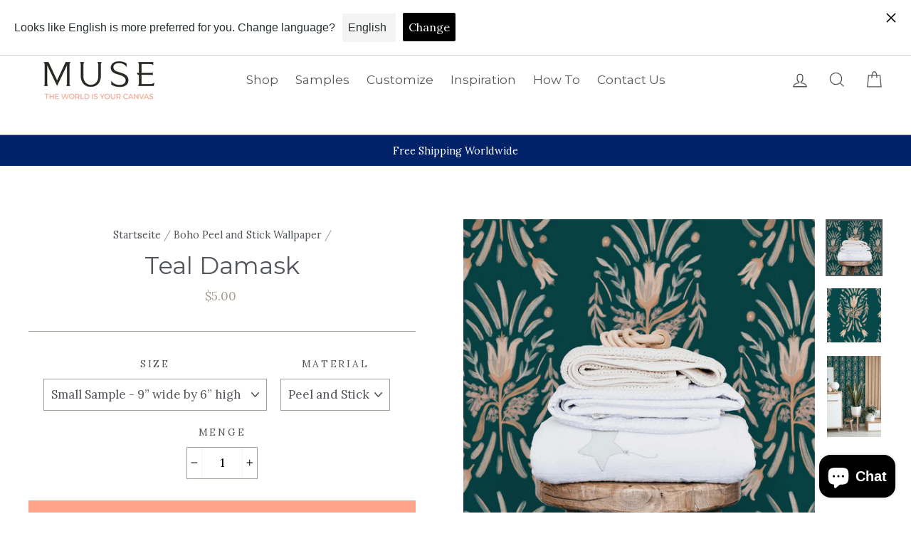

--- FILE ---
content_type: text/html; charset=utf-8
request_url: https://musewallstudio.com/de/collections/boho/products/teal-damask
body_size: 68029
content:
<!doctype html>
<html class="no-js" lang="de">
<head><!-- SEOAnt Speed Up Script --><script>
const AllowUrlArray_SEOAnt = ['cdn.nfcube.com', 'cdnv2.mycustomizer.com'];
const ForbidUrlArray_SEOAnt = [];
window.WhiteUrlArray_SEOAnt = AllowUrlArray_SEOAnt.map(src => new RegExp(src, 'i'));
window.BlackUrlArray_SEOAnt = ForbidUrlArray_SEOAnt.map(src => new RegExp(src, 'i'));
</script>
<script>
// Limit output
class AllowJsPlugin{constructor(e){const attrArr=["default","defer","async"];this.listener=this.handleListener.bind(this,e),this.jsArr=[],this.attribute=attrArr.reduce(((e,t)=>({...e,[t]:[]})),{});const t=this;e.forEach((e=>window.addEventListener(e,t.listener,{passive:!0})))}handleListener(e){const t=this;return e.forEach((e=>window.removeEventListener(e,t.listener))),"complete"===document.readyState?this.handleDOM():document.addEventListener("readystatechange",(e=>{if("complete"===e.target.readyState)return setTimeout(t.handleDOM.bind(t),1)}))}async handleDOM(){this.pauseEvent(),this.pauseJQuery(),this.getScripts(),this.beforeScripts();for(const e of Object.keys(this.attribute))await this.changeScripts(this.attribute[e]);for(const e of["DOMContentLoaded","readystatechange"])await this.requestRedraw(),document.dispatchEvent(new Event("allowJS-"+e));document.lightJSonreadystatechange&&document.lightJSonreadystatechange();for(const e of["DOMContentLoaded","load"])await this.requestRedraw(),window.dispatchEvent(new Event("allowJS-"+e));await this.requestRedraw(),window.lightJSonload&&window.lightJSonload(),await this.requestRedraw(),this.jsArr.forEach((e=>e(window).trigger("allowJS-jquery-load"))),window.dispatchEvent(new Event("allowJS-pageshow")),await this.requestRedraw(),window.lightJSonpageshow&&window.lightJSonpageshow()}async requestRedraw(){return new Promise((e=>requestAnimationFrame(e)))}getScripts(){document.querySelectorAll("script[type=AllowJs]").forEach((e=>{e.hasAttribute("src")?e.hasAttribute("async")&&e.async?this.attribute.async.push(e):e.hasAttribute("defer")&&e.defer?this.attribute.defer.push(e):this.attribute.default.push(e):this.attribute.default.push(e)}))}beforeScripts(){const e=this,t=Object.keys(this.attribute).reduce(((t,n)=>[...t,...e.attribute[n]]),[]),n=document.createDocumentFragment();t.forEach((e=>{const t=e.getAttribute("src");if(!t)return;const s=document.createElement("link");s.href=t,s.rel="preload",s.as="script",n.appendChild(s)})),document.head.appendChild(n)}async changeScripts(e){let t;for(;t=e.shift();)await this.requestRedraw(),new Promise((e=>{const n=document.createElement("script");[...t.attributes].forEach((e=>{"type"!==e.nodeName&&n.setAttribute(e.nodeName,e.nodeValue)})),t.hasAttribute("src")?(n.addEventListener("load",e),n.addEventListener("error",e)):(n.text=t.text,e()),t.parentNode.replaceChild(n,t)}))}pauseEvent(){const e={};[{obj:document,name:"DOMContentLoaded"},{obj:window,name:"DOMContentLoaded"},{obj:window,name:"load"},{obj:window,name:"pageshow"},{obj:document,name:"readystatechange"}].map((t=>function(t,n){function s(n){return e[t].list.indexOf(n)>=0?"allowJS-"+n:n}e[t]||(e[t]={list:[n],add:t.addEventListener,remove:t.removeEventListener},t.addEventListener=(...n)=>{n[0]=s(n[0]),e[t].add.apply(t,n)},t.removeEventListener=(...n)=>{n[0]=s(n[0]),e[t].remove.apply(t,n)})}(t.obj,t.name))),[{obj:document,name:"onreadystatechange"},{obj:window,name:"onpageshow"}].map((e=>function(e,t){let n=e[t];Object.defineProperty(e,t,{get:()=>n||function(){},set:s=>{e["allowJS"+t]=n=s}})}(e.obj,e.name)))}pauseJQuery(){const e=this;let t=window.jQuery;Object.defineProperty(window,"jQuery",{get:()=>t,set(n){if(!n||!n.fn||!e.jsArr.includes(n))return void(t=n);n.fn.ready=n.fn.init.prototype.ready=e=>{e.bind(document)(n)};const s=n.fn.on;n.fn.on=n.fn.init.prototype.on=function(...e){if(window!==this[0])return s.apply(this,e),this;const t=e=>e.split(" ").map((e=>"load"===e||0===e.indexOf("load.")?"allowJS-jquery-load":e)).join(" ");return"string"==typeof e[0]||e[0]instanceof String?(e[0]=t(e[0]),s.apply(this,e),this):("object"==typeof e[0]&&Object.keys(e[0]).forEach((n=>{delete Object.assign(e[0],{[t(n)]:e[0][n]})[n]})),s.apply(this,e),this)},e.jsArr.push(n),t=n}})}}new AllowJsPlugin(["keydown","wheel","mouseenter","mousemove","mouseleave","touchstart","touchmove","touchend"]);
</script>
<script>
"use strict";function SEOAnt_toConsumableArray(t){if(Array.isArray(t)){for(var e=0,r=Array(t.length);e<t.length;e++)r[e]=t[e];return r}return Array.from(t)}function _0x960a(t,e){var r=_0x3840();return(_0x960a=function(t,e){return t-=247,r[t]})(t,e)}function _0x3840(){var t=["defineProperties","application/javascript","preventDefault","4990555yeBSbh","addEventListener","set","setAttribute","bind","getAttribute","parentElement","WhiteUrlArray_SEOAnt","listener","toString","toLowerCase","every","touchend","SEOAnt scripts can't be lazy loaded","keydown","touchstart","removeChild","length","58IusxNw","BlackUrlArray_SEOAnt","observe","name","value","documentElement","wheel","warn","whitelist","map","tagName","402345HpbWDN","getOwnPropertyDescriptor","head","type","touchmove","removeEventListener","8160iwggKQ","call","beforescriptexecute","some","string","options","push","appendChild","blacklisted","querySelectorAll","5339295FeRgGa","4OtFDAr","filter","57211uwpiMx","nodeType","createElement","src","13296210cxmbJp",'script[type="',"1744290Faeint","test","forEach","script","blacklist","attributes","get","$&","744DdtCNR"];return(_0x3840=function(){return t})()}var _extends=Object.assign||function(t){for(var e=1;e<arguments.length;e++){var r=arguments[e];for(var n in r)Object.prototype.hasOwnProperty.call(r,n)&&(t[n]=r[n])}return t},_slicedToArray=function(){function t(t,e){var r=[],n=!0,o=!1,i=void 0;try{for(var a,c=t[Symbol.iterator]();!(n=(a=c.next()).done)&&(r.push(a.value),!e||r.length!==e);n=!0);}catch(t){o=!0,i=t}finally{try{!n&&c.return&&c.return()}finally{if(o)throw i}}return r}return function(e,r){if(Array.isArray(e))return e;if(Symbol.iterator in Object(e))return t(e,r);throw new TypeError("Invalid attempt to destructure non-iterable instance")}}(),_typeof="function"==typeof Symbol&&"symbol"==typeof Symbol.iterator?function(t){return typeof t}:function(t){return t&&"function"==typeof Symbol&&t.constructor===Symbol&&t!==Symbol.prototype?"symbol":typeof t};(function(t,e){for(var r=_0x960a,n=t();[];)try{if(531094===parseInt(r(306))/1+-parseInt(r(295))/2*(parseInt(r(312))/3)+-parseInt(r(257))/4*(parseInt(r(277))/5)+-parseInt(r(265))/6+-parseInt(r(259))/7*(-parseInt(r(273))/8)+-parseInt(r(256))/9+parseInt(r(263))/10)break;n.push(n.shift())}catch(t){n.push(n.shift())}})(_0x3840),function(){var t=_0x960a,e="javascript/blocked",r={blacklist:window[t(296)],whitelist:window[t(284)]},n={blacklisted:[]},o=function(n,o){return n&&(!o||o!==e)&&(!r.blacklist||r[t(269)][t(249)](function(e){return e[t(266)](n)}))&&(!r[t(303)]||r.whitelist[t(288)](function(e){return!e[t(266)](n)}))},i=function(e){var n=t,o=e[n(282)](n(262));return r[n(269)]&&r.blacklist[n(288)](function(t){return!t.test(o)})||r[n(303)]&&r.whitelist[n(249)](function(t){return t[n(266)](o)})},a=new MutationObserver(function(r){for(var i=t,a=0;a<r[i(294)];a++)for(var c=r[a].addedNodes,u=0;u<c.length;u++)!function(t){var r=c[t];if(1===r[i(260)]&&"SCRIPT"===r[i(305)]){var a=r[i(262)],u=r[i(309)];if(o(a,u)){n.blacklisted[i(252)]([r,r.type]),r[i(309)]=e;var s=function t(n){var o=i;r[o(282)](o(309))===e&&n[o(276)](),r[o(311)](o(248),t)};r[i(278)](i(248),s),r[i(283)]&&r[i(283)][i(293)](r)}}}(u)});a[t(297)](document[t(300)],{childList:!![],subtree:!![]});var c=/[|\{}()\[\]^$+*?.]/g,u=function(){for(var o=arguments.length,u=Array(o),s=0;s<o;s++)u[s]=arguments[s];var l=t;u[l(294)]<1?(r[l(269)]=[],r[l(303)]=[]):(r.blacklist&&(r[l(269)]=r.blacklist[l(258)](function(t){return u[l(288)](function(e){var r=l;return(void 0===e?"undefined":_typeof(e))===r(250)?!t.test(e):e instanceof RegExp?t.toString()!==e.toString():void 0})})),r[l(303)]&&(r[l(303)]=[].concat(SEOAnt_toConsumableArray(r[l(303)]),SEOAnt_toConsumableArray(u.map(function(t){var e=l;if("string"==typeof t){var n=t.replace(c,e(272)),o=".*"+n+".*";if(r[e(303)][e(288)](function(t){return t[e(286)]()!==o[e(286)]()}))return new RegExp(o)}else if(t instanceof RegExp&&r[e(303)][e(288)](function(r){return r[e(286)]()!==t.toString()}))return t;return null})[l(258)](Boolean)))));for(var f=document[l(255)](l(264)+e+'"]'),p=0;p<f[l(294)];p++){var y=f[p];i(y)&&(n[l(254)][l(252)]([y,l(275)]),y[l(283)][l(293)](y))}var v=0;[].concat(SEOAnt_toConsumableArray(n[l(254)]))[l(267)](function(t,e){var r=_slicedToArray(t,2),o=r[0],a=r[1],c=l;if(i(o)){for(var u=document.createElement("script"),s=0;s<o.attributes.length;s++){var f=o[c(270)][s];f[c(298)]!==c(262)&&f.name!==c(309)&&u.setAttribute(f.name,o.attributes[s][c(299)])}u[c(280)](c(262),o[c(262)]),u.setAttribute("type",a||c(275)),document[c(308)][c(253)](u),n[c(254)].splice(e-v,1),v++}}),r[l(269)]&&r.blacklist.length<1&&a.disconnect()},s=document.createElement,l={src:Object[t(307)](HTMLScriptElement.prototype,t(262)),type:Object[t(307)](HTMLScriptElement.prototype,t(309))};document[t(261)]=function(){for(var r=t,n=arguments.length,i=Array(n),a=0;a<n;a++)i[a]=arguments[a];if(i[0][r(287)]()!==r(268))return s[r(281)](document).apply(void 0,i);var c=s.bind(document).apply(void 0,i);try{Object[r(274)](c,{src:_extends({},l[r(262)],{set:function(t){var n=r;o(t,c[n(309)])&&l.type[n(279)][n(247)](this,e),l[n(262)][n(279)].call(this,t)}}),type:_extends({},l[r(309)],{get:function(){var t=r,n=l[t(309)][t(271)][t(247)](this);return n===e||o(this[t(262)],n)?null:n},set:function(t){var n=r,i=o(c[n(262)],c[n(309)])?e:t;l.type[n(279)][n(247)](this,i)}})}),c.setAttribute=function(t,e){var n=r;t===n(309)||t===n(262)?c[t]=e:HTMLScriptElement.prototype[n(280)][n(247)](c,t,e)}}catch(t){console[r(302)](r(290),t)}return c},[t(291),"mousemove",t(289),t(310),t(292),t(301)][t(304)](function(t){return{type:t,listener:function(){return u()},options:{passive:!![]}}}).forEach(function(e){var r=t;document[r(278)](e[r(309)],e[r(285)],e[r(251)])})}();
</script>
<!-- /SEOAnt Speed Up Script -->

<!-- Hyperspeed:281754 -->
<!-- hs-shared_id:97f47171 -->



<script>window.HS_JS_OVERRIDES = [{"load_method":"ON_ACTION","match":"static.klaviyo.com"},{"load_method":"ON_ACTION","match":"codeblackbelt"},{"load_method":"ON_ACTION","match":"chatra"},{"load_method":"ON_ACTION","match":"gorgias"},{"load_method":"ON_ACTION","match":"zdassets"},{"load_method":"ON_ACTION","match":"omappapi"},{"load_method":"ON_ACTION","match":"foursixty"},{"load_method":"ON_ACTION","match":"shopifycloud\/shopify\/assets\/shopify_pay"},{"load_method":"ON_ACTION","match":"shopifycloud\/shopify\/assets\/storefront\/features"},{"load_method":"ON_ACTION","match":"shopifycloud\/shopify\/assets\/storefront\/load_feature"},{"load_method":"ON_ACTION","match":"shopifycloud\/storefront-recaptch"},{"load_method":"ON_ACTION","match":"extensions\/21d5878d-45d8-4bb8-bd9c-3eed522cb42d\/inbox-589\/assets\/inbox-chat-loader.js"},{"load_method":"ON_ACTION","match":"extensions\/67165ca4-5a88-411e-943b-a44920c1b758\/pagefly-page-builder-44\/assets\/main.js"}];</script>
<script>!function(e,t){if("object"==typeof exports&&"object"==typeof module)module.exports=t();else if("function"==typeof define&&define.amd)define([],t);else{var n=t();for(var r in n)("object"==typeof exports?exports:e)[r]=n[r]}}(self,(()=>(()=>{"use strict";var e={};(e=>{"undefined"!=typeof Symbol&&Symbol.toStringTag&&Object.defineProperty(e,Symbol.toStringTag,{value:"Module"}),Object.defineProperty(e,"__esModule",{value:!0})})(e);const t="hyperscript/defer-load",n="ON_ACTION",r=window.HS_JS_OVERRIDES||[];function o(e,t){const n=!e||"string"!=typeof e,o=t&&t.hasAttribute("hs-ignore");if(!t&&n||o)return null;{const n=r.find((n=>e&&e.includes(n.match)||t&&t.innerHTML&&t.innerHTML.includes(n.match)&&!t.innerHTML.includes("asyncLoad")));return n?function(e,t){let n=t;if(e.cdn){n=`https://cdn.hyperspeed.me/script/${t.replace(/^(http:\/\/|https:\/\/|\/\/)/,"")}`}return{load_method:e.load_method||"default",src:n}}(n,e):null}}window.HS_LOAD_ON_ACTION_SCRIPTS=window.HS_LOAD_ON_ACTION_SCRIPTS||[];const c=document.createElement,s={src:Object.getOwnPropertyDescriptor(HTMLScriptElement.prototype,"src"),type:Object.getOwnPropertyDescriptor(HTMLScriptElement.prototype,"type")};function i(e,n){window.HS_LOAD_ON_ACTION_SCRIPTS.push([e,n]),e.type=t;const r=function(n){e.getAttribute("type")===t&&n.preventDefault(),e.removeEventListener("beforescriptexecute",r)};e.addEventListener("beforescriptexecute",r)}return document.createElement=function(...e){if("script"!==e[0].toLowerCase()||window.hsUnblocked)return c.bind(document)(...e);const r=c.bind(document)(...e);try{Object.defineProperties(r,{src:{...s.src,set(e){const r=o(e,null),c=r&&r.load_method===n,i=r?r.src:e;c&&s.type.set.call(this,t),s.src.set.call(this,i)}},type:{...s.type,set(e){const c=o(r.src,null);c&&c.load_method===n?s.type.set.call(this,t):s.type.set.call(this,e)}}}),r.setAttribute=function(e,t){"type"===e||"src"===e?r[e]=t:HTMLScriptElement.prototype.setAttribute.call(r,e,t)}}catch(e){console.warn("HyperScripts: unable to prevent script execution for script src ",r.src,".\n",'A likely cause would be because you are using a third-party browser extension that monkey patches the "document.createElement" function.')}return r},window.hsScriptObserver=new MutationObserver((e=>{for(let r=0;r<e.length;r++){const{addedNodes:c}=e[r];for(let e=0;e<c.length;e++){const r=c[e];if(1===r.nodeType&&"SCRIPT"===r.tagName)if(r.type===t)i(r,null);else{const e=o(r.src,r);e&&e.load_method===n&&i(r,r.type===t?null:r.type)}}}})),window.hsScriptObserver.observe(document.documentElement,{childList:!0,subtree:!0}),e})()));</script>


<!-- Third party app optimization -->
<!-- Is an app not updating? Just click Rebuild Cache in Hyperspeed. -->
<!-- Or, stop deferring the app by clicking View Details on App Optimization in your Theme Optimization settings. -->
<script hs-ignore>(function(){var hsUrls=[{"load_method":"ASYNC","original_url":"\/\/cdn.shopify.com\/proxy\/73f8344965e9b15c2d3f8f8f9916107236a6bedfceea4a803f5582ba9d820942\/bingshoppingtool-t2app-prod.trafficmanager.net\/uet\/tracking_script?shop=muse-wall-studio.myshopify.com\u0026sp-cache-control=cHVibGljLCBtYXgtYWdlPTkwMA","pages":["HOME","COLLECTIONS","PRODUCT","CART","OTHER"]},{"load_method":"ON_ACTION","original_url":"https:\/\/cdn-stamped-io.azureedge.net\/files\/widget.min.js?shop=muse-wall-studio.myshopify.com","pages":["HOME","COLLECTIONS","PRODUCT","CART","OTHER"]},{"load_method":"ON_ACTION","original_url":"https:\/\/assets1.adroll.com\/shopify\/latest\/j\/shopify_rolling_bootstrap_v2.js?adroll_adv_id=H6ZLEESGEFDNXCMGM3DOI6\u0026adroll_pix_id=HJBAFM2VU5ENBLVY4LS7T4\u0026shop=muse-wall-studio.myshopify.com","pages":["HOME","COLLECTIONS","PRODUCT","CART","OTHER"]},{"load_method":"ON_ACTION","original_url":"https:\/\/static.klaviyo.com\/onsite\/js\/klaviyo.js?company_id=QfxtMi\u0026shop=muse-wall-studio.myshopify.com","pages":["HOME","COLLECTIONS","PRODUCT","CART","OTHER"]},{"load_method":"ON_ACTION","original_url":"https:\/\/static.klaviyo.com\/onsite\/js\/klaviyo.js?company_id=MsDgEu\u0026shop=muse-wall-studio.myshopify.com","pages":["HOME","COLLECTIONS","PRODUCT","CART","OTHER"]},{"load_method":"ON_ACTION","original_url":"https:\/\/cdn.langshop.app\/buckets\/app\/libs\/storefront\/sdk.js?release=v2.14.3\u0026proxy_prefix=\/apps\/langshop\u0026shop=muse-wall-studio.myshopify.com","pages":["HOME","COLLECTIONS","PRODUCT","CART","OTHER"]},{"load_method":"ASYNC","original_url":"https:\/\/geolocation-recommendations.shopifyapps.com\/locale_bar\/script.js?shop=muse-wall-studio.myshopify.com","pages":["HOME","COLLECTIONS","PRODUCT","CART","OTHER"]},{"load_method":"ASYNC","original_url":"https:\/\/cdn.nfcube.com\/instafeed-869d43f0b8a57626d83593928c724948.js?shop=muse-wall-studio.myshopify.com","pages":["HOME","COLLECTIONS","PRODUCT","CART","OTHER"]},{"load_method":"ON_ACTION","original_url":"https:\/\/cdn.schemaapp.com\/javascript\/shopify\/schemaFilter.js?shop=muse-wall-studio.myshopify.com","pages":["HOME","COLLECTIONS","PRODUCT","CART","OTHER"]},{"load_method":"ASYNC","original_url":"https:\/\/easygdpr.b-cdn.net\/v\/1553540745\/gdpr.min.js?shop=muse-wall-studio.myshopify.com","pages":["HOME","COLLECTIONS","PRODUCT","CART","OTHER"]},{"load_method":"ASYNC","original_url":"https:\/\/geolocation-recommendations.shopifyapps.com\/selectors\/script.js?shop=muse-wall-studio.myshopify.com","pages":["HOME","COLLECTIONS","PRODUCT","CART","OTHER"]}];var insertBeforeBackup=Node.prototype.insertBefore;var currentPageType=getPageType();function getPageType(){var currentPage="product";if(currentPage==='index'){return'HOME';}else if(currentPage==='collection'){return'COLLECTIONS';}else if(currentPage==='product'){return'PRODUCT';}else if(currentPage==='cart'){return'CART';}else{return'OTHER';}}
function isWhitelistedPage(script){return script.pages.includes(currentPageType);}
function getCachedScriptUrl(url){var result=(hsUrls||[]).find(function(el){var compareUrl=el.original_url;if(url.substring(0,6)==="https:"&&el.original_url.substring(0,2)==="//"){compareUrl="https:"+el.original_url;}
return url==compareUrl;});return result;}
function loadScript(scriptInfo){if(isWhitelistedPage(scriptInfo)){var s=document.createElement('script');s.type='text/javascript';s.async=true;s.src=scriptInfo.original_url;var x=document.getElementsByTagName('script')[0];insertBeforeBackup.apply(x.parentNode,[s,x]);}}
var userEvents={touch:["touchmove","touchend"],mouse:["mousemove","click","keydown","scroll"]};function isTouch(){var touchIdentifiers=" -webkit- -moz- -o- -ms- ".split(" ");if("ontouchstart"in window||window.DocumentTouch&&document instanceof DocumentTouch){return true;}
var query=["(",touchIdentifiers.join("touch-enabled),("),"hsterminal",")"].join("");return window.matchMedia(query).matches;}
var actionEvents=isTouch()?userEvents.touch:userEvents.mouse;function loadOnUserAction(){(hsUrls||[]).filter(function(url){return url.load_method==='ON_ACTION';}).forEach(function(scriptInfo){loadScript(scriptInfo)})
actionEvents.forEach(function(userEvent){document.removeEventListener(userEvent,loadOnUserAction);});}
Node.prototype.insertBefore=function(newNode,refNode){if(newNode.type!=="text/javascript"&&newNode.type!=="application/javascript"&&newNode.type!=="application/ecmascript"){return insertBeforeBackup.apply(this,arguments);}
var scriptInfo=getCachedScriptUrl(newNode.src);if(!scriptInfo){return insertBeforeBackup.apply(this,arguments);}
if(isWhitelistedPage(scriptInfo)&&scriptInfo.load_method!=='ON_ACTION'){var s=document.createElement('script');s.type='text/javascript';s.async=true;s.src=scriptInfo.original_url;insertBeforeBackup.apply(this,[s,refNode]);}}
actionEvents.forEach(function(userEvent){document.addEventListener(userEvent,loadOnUserAction);});})();</script>

<!-- instant.load -->
<script defer src="//musewallstudio.com/cdn/shop/t/14/assets/hs-instantload.min.js?v=106803949153345037901719740462"></script>

<!-- defer JS until action -->
<script async src="//musewallstudio.com/cdn/shop/t/14/assets/hs-script-loader.min.js?v=24912448706018637961719740462"></script>
<!-- Preload LCP Product Image -->



<style id='hs-critical-css'>@font-face{font-family:stamped-font;font-display:swap;src:url(https://cdn1.stamped.io/fonts/stamped-font.eot?rkevfi);src:url(https://cdn1.stamped.io/fonts/stamped-font.eot?rkevfi#iefix) format('embedded-opentype'),url(https://cdn1.stamped.io/fonts/stamped-font.ttf?rkevfi) format('truetype'),url(https://cdn1.stamped.io/fonts/stamped-font.woff?rkevfi) format('woff'),url(https://cdn1.stamped.io/fonts/stamped-font.svg?rkevfi#stamped-font) format('svg');font-weight:400;font-style:normal}.stamped-pagination li.page{display:inline-block;padding:initial;margin:auto}@media only screen and (max-width:480px){.stamped-hide-mobile{display:none!important}.stamped-pagination a{padding:9px;font-size:17px}}.stamped-form-actions:after,.stamped-form-contact-email:after,.stamped-form-contact-location:after,.stamped-form-contact-name:after,.stamped-form-contact:after,.stamped-form-review-body:after,.stamped-form-review-rating,.stamped-form-review-rating:after,.stamped-form-review-title:after,.stamped-form-review:after,.stamped-header-title:after{clear:both}.fa,.stamped-fa{display:inline-block;font-style:normal}[class*=" stamped-fa-"]:before{font-family:stamped-font,FontAwesome,"Font Awesome 5 Pro","Font Awesome 5 Brands";font-style:normal;font-weight:400;speak:none;text-decoration:inherit;width:1em;margin-right:.2em;text-align:center;font-variant:normal;text-transform:none;line-height:1em}.stamped-fa-star-o:before{content:'\f006'}.stamped-fa-camera:before{content:'\e805'}.stamped-fa-search:before{content:"\e900"}.stamped-fa-twitter:before{content:'\f099'}.stamped-fa-facebook:before{content:'\f09a'}.fa-spinner:before{content:'\f110'}.stamped-fa-params:before{content:"\e901"}.stamped-form-actions:after,.stamped-form-actions:before,.stamped-form-contact-email:after,.stamped-form-contact-email:before,.stamped-form-contact-location:after,.stamped-form-contact-location:before,.stamped-form-contact-name:after,.stamped-form-contact-name:before,.stamped-form-contact:after,.stamped-form-contact:before,.stamped-form-review-body:after,.stamped-form-review-body:before,.stamped-form-review-rating:after,.stamped-form-review-rating:before,.stamped-form-review-title:after,.stamped-form-review-title:before,.stamped-form-review:after,.stamped-form-review:before,.stamped-header-title:after,.stamped-header-title:before{content:" ";display:table}.stamped-fa-star-o{color:#ffd200;padding:0}.stamped-fa-star-o:before{font-size:18px;margin-right:-1px}.stamped-form-review-rating .stamped-fa-star-o:before{font-size:23px}.stamped-fa-star-o:before{font-family:stamped-font,FontAwesome!important}.stamped-starrating a{text-decoration:none!important;color:gold}.stamped-pagination .first,.stamped-pagination .last,.stamped-summary-photos-container .stamped-photos-carousel-btn-left,.stamped-summary-photos-container .stamped-photos-carousel-btn-right{display:none!important}.stamped-header-title{font-size:24px;margin:0 0 30px;width:100%}.stamped-container .stamped-review-product,.stamped-container .stamped-review-variant,.stamped-form-contact-location,.stamped-review-footer .stamped-share-links,.stamped-review-recommend:not([data-is-recommend=true]),.stamped-reviews .stamped-review-options:empty,.stamped-reviews-filter-label,div[data-widget-style*=standard] .stamped-form-title,div[data-widget-style*=standard] .stamped-header-title{display:none}.stamped-tab-container{position:relative;font-size:14px}div.stamped-container ul.stamped-tabs,div.stamped-container ul.stamped-tabs li{max-height:45px;margin-bottom:0;margin-left:0}.stamped-container ul.stamped-tabs{padding:0;border-bottom:1px solid #eee;margin:0!important}.stamped-container ul.stamped-tabs li{display:inline-block;height:100%;width:auto!important;margin-right:15px;padding:6px 10px 10px;color:#000;font-size:14px;box-sizing:border-box}.stamped-container ul.stamped-tabs li.active{font-weight:700;border-bottom:3px solid #000}li#tab-questions[data-count][data-new-tab]:after,li#tab-reviews[data-count]:after{content:'' attr(data-count);background:#f8f9fa;padding:2px 5px;margin-left:10px}.stamped-file-uploader{vertical-align:bottom}.stamped-file-holder{float:left;margin-top:15px}.stamped-file-uploader label[for=stamped-file-uploader-input],div[data-widget-style*=standard] .new-review-form,div[data-widget-style*=standard] .stamped-content form{margin:0!important}.stamped-file-uploader label[for=stamped-file-uploader-input]>span{margin-right:5px;border-radius:0;padding:9px 20px}.stamped-file-uploader-btn{border-radius:0!important;color:#000}.stamped-file-uploader-btn-label2:before{content:' Add Photos'}.stamped-summary-actions-clear,.stamped-summary-actions-mobile-filter,.stamped-summary-actions-newquestion{font-size:13px;text-decoration:none;text-align:center;width:auto;line-height:30px;background:0 0;color:#000;border:1px solid #ccd6e0;padding:3px 20px;border-radius:3px;font-weight:700;box-shadow:2px 3px 5px 0 #8888886b!important}.stamped-summary-actions-clear{display:inline-block;margin-right:3px!important;margin-top:15px;font-size:12px}.stamped-summary-actions-clear:before{content:'× ';font-size:18px;vertical-align:bottom}.stamped-summary-actions-newquestion{float:right;margin:0 0 0 15px}.stamped-summary-actions-newquestion:before{font-family:stamped-font,FontAwesome;font-style:normal;font-weight:400;text-decoration:inherit;padding-right:8px;display:inline-block}.stamped-summary-actions-newquestion:before{content:"\f0e6 "}.stamped-photos-title{font-size:13px;line-height:10px;display:none}.stamped-form-review-recommend input{height:auto}.stamped-reviews-filter-label{margin-top:20px;font-weight:700;font-size:13px}.stamped-photos-carousel-btn-left,.stamped-photos-carousel-btn-right{position:absolute;top:50%;vertical-align:middle;margin-top:-10px;height:20px;text-align:right}.stamped-photos-carousel-btn-left{left:-16px}.stamped-photos-carousel-btn-right{right:-18px}.new-review-form,.stamped-content form{display:block;margin:25px 0 0;padding:25px 0 0}.stamped-form-title{font-size:16px;line-height:24px;margin-top:0}.stamped-form-actions,.stamped-form-contact,.stamped-form-custom-questions,.stamped-form-review{padding:0;border:0;margin:0}.stamped-form-actions{text-align:right;margin-bottom:30px}.stamped-form-review-rating{overflow:hidden;margin-bottom:15px}.stamped-form-review-rating input{display:table;height:5px!important;width:5px!important;font-size:1px!important;line-height:5px!important;-webkit-appearance:none}.stamped-form-review-rating a{text-decoration:none!important;display:inline-block!important;float:left!important}.stamped-form-label{font-size:14px;line-height:20px;color:#000}.stamped-form-input{margin:0;font-family:inherit!important;font-style:normal}.stamped-form-label+.stamped-form-input{font-weight:400;margin:0 0 10px;display:block;width:100%!important;min-height:30px;line-height:30px}input.stamped-form-input{height:35px}input.stamped-form-input-email,input.stamped-form-input-text,textarea.stamped-form-input-textarea{-webkit-box-sizing:border-box;-moz-box-sizing:border-box;box-sizing:border-box;width:100%!important;height:auto;max-width:100%;margin:0;padding:5px;border:1px solid #d7d7d7}input.stamped-form-input-email,input.stamped-form-input-text{padding:0 8px}.stamped-form-input-textarea{resize:vertical}.stamped-button,.stamped-button-primary{width:auto;height:auto!important;margin:0;min-height:1em}.stamped-button-primary{float:initial;border:1px solid;padding:5px 10px;margin-left:10px;min-height:30px;text-decoration:none;background:#000;color:#fff}#stamped-button-submit,input.stamped-button.stamped-button-primary.button.button-primary.btn.btn-primary{background:#000;color:#fff;width:auto;padding:10px 20px}.stamped-form-review-recommend{margin-left:1px}.stamped-form-review-recommend-label{margin-bottom:10px}.stamped-form-review-recommend label{margin-right:20px}.stamped-share-links a{text-decoration:none}.stamped-messages .stamped-thank-you{width:100%;text-align:center;padding:30px 0;border:1px solid #eee;display:none;margin-top:23px}.stamped-messages .stamped-thank-you p:first-child{font-size:1.3em;margin:auto}.stamped-messages .stamped-share-links{margin-top:20px}.stamped-messages .stamped-share-links a{text-decoration:none;padding:7px 20px;color:#000;border:1px solid #ccc;background:#eee;margin-right:10px}.stamped-messages .stamped-share-links a i{margin-right:10px}.stamped-review-footer a{text-decoration:none;Border:none!important}.stamped-pagination a{padding:10px;text-decoration:none;font-size:15px}.stamped-pagination a:not(.link):not(.btn){border:none}.stamped-pagination li{float:none;list-style:none;font-size:14px;width:auto;margin:0;padding:0}.stamped-pagination .last{display:inline-block;margin-top:0;margin-left:10px}.stamped-pagination .first{display:inline-block;margin-top:0;margin-right:10px}.stamped-sort-select{float:right;margin:auto 1px 15px auto;max-width:initial;padding:0 0 0 12px;border-radius:3px;color:#333;position:initial;height:35px;min-height:35px;background-position:right -1px center;background-image:url(https://cdn.stamped.io/cdn/images/icon-arrow-down-bg.svg)!important;background-repeat:no-repeat;background-color:#fff;background-size:initial;line-height:1.25;text-indent:.01px;text-overflow:'';border:1px solid #ccd6e0!important;bottom:12px;-webkit-appearance:none;-moz-appearance:none;appearance:none;z-index:2;font-size:11px;font-weight:400;width:auto;min-width:170px}#stamped-sort-select2{background-position:right -1px center;background-image:url(https://cdn.stamped.io/cdn/images/icon-arrow-down-bg.svg)!important;border:1px solid #ccd6e0!important;-webkit-appearance:none;-moz-appearance:none;width:auto;color:#333;position:initial;min-height:35px;line-height:1.25;text-indent:.01px;text-overflow:'';bottom:12px;z-index:2;font-weight:400;background-color:#fff;background-repeat:no-repeat;height:35px;background-size:initial!important;padding:0 12px!important;appearance:none;border-radius:3px;font-size:12px}#stamped-sort-select2{background-size:initial;padding-right:0;padding-left:12px;appearance:none;border-radius:3px;font-size:11px;min-width:170px;margin-bottom:15px}.stamped-reviews-search-text{color:#000;margin:15px 0 0;max-width:435px;position:relative}.stamped-reviews-search-text .stamped-reviews-search-icon.stamped-fa.stamped-fa-search{position:absolute;top:calc(50% - 11px);left:6px;line-height:0;font-size:20px}.stamped-reviews-search-text .stamped-reviews-search-clear{position:absolute;right:10px;top:calc(50% - 12px);color:#000;font-size:20px;line-height:20px;font-family:verdana}.stamped-reviews-search-text input.stamped-reviews-search-input{color:#333;position:initial;height:35px;min-height:35px;background-color:#fff;line-height:1.25;text-indent:.01px;text-overflow:'';border:1px solid #ccd6e0!important;bottom:12px;-webkit-appearance:none;-moz-appearance:none;appearance:none;z-index:2;border-radius:3px;font-size:14px;font-weight:400;width:99%;padding-left:27px;padding-right:50px;box-sizing:border-box}@media only screen and (max-width:480px){.stamped-header-title{text-align:center}#stamped-sort-select2{font-size:12px;height:32px;min-height:30px;min-width:100%;max-width:100%;padding-right:50px}.stamped-summary-actions-clear{font-size:13px}.stamped-reviews-search-text input.stamped-reviews-search-input{font-size:16px}.stamped-photos-carousel-btn-left{left:-20px!important}.stamped-summary-actions-newquestion{width:99%;display:inline-block;float:none;margin:0 3px 10px 0;font-size:13px;box-sizing:border-box;line-height:30px}.stamped-summary-actions-newquestion{margin-left:0}.stamped-messages .stamped-share-links a{display:block}.stamped-pagination .first,.stamped-pagination .last{top:30px}.stamped-sort-select{width:150px;max-width:150px!important}ul.stamped-tabs li{font-size:13px!important;color:#000}.stamped-pagination a{padding:9px;font-size:17px}}@media (min-width:768px){.stamped-form-contact-email,.stamped-form-contact-location,.stamped-form-contact-name{float:left;width:32.33333%;max-width:300px;position:relative;min-height:1px;padding-right:15px}.stamped-form-contact-location{padding-right:0}}.stamped-empty-state{margin-top:50px}div[data-widget-style*=standard] .stamped-tab-container{position:relative;font-size:14px;height:45px}div[data-widget-style*=standard] .stamped-tab-container ul.stamped-tabs{height:45px;padding:0!important;margin-bottom:0}.stamped-container[data-widget-show-upload=true] .stamped-file-uploader{display:inline-block!important;vertical-align:middle!important}.stamped-container select{outline:0}@media only screen and (max-width:480px),only screen and (max-device-width:480px){.stamped-file-uploader label[for=stamped-file-uploader-input]>span{border:1px solid #333;padding:6px 10px;font-size:13px;border-radius:.3em;width:100%;display:block;text-align:center}input.stamped-button.stamped-button-primary.button.button-primary.btn.btn-primary{margin:10px 0 0}}*,:after,:before,input{box-sizing:border-box}body,html{padding:0;margin:0}header,main,nav{display:block}input[type=search]::-webkit-search-cancel-button,input[type=search]::-webkit-search-decoration{-webkit-appearance:none}.grid{list-style:none;padding:0;margin:0 0 0 -22px}.grid:after{content:"";display:table;clear:both}.grid__item{float:left;padding-left:22px;width:100%;min-height:1px}.grid--center{text-align:center}.grid--center .grid__item{float:none;display:inline-block;vertical-align:top;text-align:left}.one-half{width:50%}.hide{display:none!important}.text-left{text-align:left!important}.text-center{text-align:center!important}@media only screen and (max-width:767px){.grid{margin-left:-17px}.grid__item{padding-left:17px}.small--hide{display:none!important}}@media only screen and (min-width:768px){.medium-up--one-half{width:50%}.medium-up--one-fifth{width:20%}.medium-up--hide{display:none!important}}.icon__fallback-text,.visually-hidden{clip:rect(0 0 0 0);clip:rect(0,0,0,0);overflow:hidden;position:absolute;height:1px;width:1px}html{-ms-touch-action:manipulation;touch-action:manipulation}body,html{background-color:#fff;color:#53565a}.page-width{max-width:1500px;margin:0 auto;padding:0 17px}@media only screen and (min-width:768px){.page-width{padding:0 40px}}.page-content{padding-top:25.5px;padding-bottom:25.5px}.main-content{display:block;min-height:300px}.hr--medium,hr{height:1px;border:0;border-top:1px solid #a59c94}.hr--medium{margin:25px auto}body,button,input,select,textarea{font-size:14.45px;font-family:Lora,serif;letter-spacing:0;line-height:1.6;-webkit-font-smoothing:antialiased;-webkit-text-size-adjust:100%;text-rendering:optimizeSpeed}@media only screen and (min-width:768px){.page-content{padding-top:75px;padding-bottom:75px}.main-content{min-height:700px}.hr--medium{margin:35px auto}body,button,input,select,textarea{font-size:17px}}body{font-weight:400}p{margin:0 0 15px}strong{font-weight:700}label:not(.variant__button-label){text-transform:uppercase;letter-spacing:.2em;font-size:.8em}label{display:block;margin-bottom:10px}.h1,.h2,.h4,.h5,h1{display:block;margin:0 0 7.5px}@media only screen and (min-width:768px){.h1,.h2,.h4,.h5,h1{margin:0 0 15px}}.h1 a,.h5 a{text-decoration:none;font-weight:inherit}.h1,.h2,h1{font-family:Montserrat,sans-serif;font-weight:400;letter-spacing:0;line-height:1.3}.h1,h1{font-size:2.35294em}.h2{font-size:2.02353em}.h4{text-transform:uppercase;letter-spacing:.2em;font-size:.8em}.h5{text-transform:uppercase;letter-spacing:.2em;font-size:.8em;margin-bottom:5px}ul{margin:0 0 15px 30px;padding:0;text-rendering:optimizeLegibility}ul ul{margin:4px 0 5px 20px}li{margin-bottom:.25em}.inline-list{padding:0;margin:0}.inline-list li{display:inline-block;margin-bottom:0;vertical-align:middle}.text-link,a{color:#53565a;text-decoration:none;background:0 0}.text-link{display:inline;border:0;background:0 0;padding:0;margin:0}button{overflow:visible}.btn{line-height:1.42;text-decoration:none;text-align:center;white-space:normal;font-size:13px;font-weight:700;text-transform:uppercase;letter-spacing:.2em;display:inline-block;padding:11px 20px;margin:0;width:auto;min-width:90px;vertical-align:middle;border:1px solid transparent;-webkit-appearance:none;-moz-appearance:none;border-radius:0;color:#fff;background:#ffa38b}@media only screen and (max-width:767px){.btn{padding:9px 17px;font-size:11px}}.btn:not(.btn--secondary):not(.btn--tertiary):not(.btn--inverse){position:relative;overflow:hidden}.btn:not(.btn--secondary):not(.btn--tertiary):not(.btn--inverse):after{content:"";position:absolute;top:0;left:150%;width:200%;height:100%;-webkit-transform:skewX(-20deg);transform:skew(-20deg);background-image:linear-gradient(to right,transparent,rgba(255,255,255,.25),transparent)}.btn--full{width:100%;padding:13px 20px}.collapsible-trigger-btn{text-align:left;text-align:center;text-transform:uppercase;letter-spacing:.2em;font-size:.8em;display:block;width:100%;padding:17.14286px 0}@media only screen and (max-width:767px){.collapsible-trigger-btn{padding:15px 0}}img{border:0}svg:not(:root){overflow:hidden}iframe,img{max-width:100%}img[data-sizes=auto]{display:block;width:100%}.lazyload{opacity:0}.lazyloaded{opacity:1}.video-wrapper{position:relative;overflow:hidden;max-width:100%;padding-bottom:56.25%;height:0;height:auto}.video-wrapper--modal{width:1000px}form{margin:0}button,input,textarea{-webkit-appearance:none;-moz-appearance:none}button{background:0 0;border:none;display:inline-block}fieldset{border:1px solid #a59c94;padding:15px}legend{border:0;padding:0}input,select,textarea{border:1px solid #a59c94;max-width:100%;padding:8px 10px;border-radius:0}textarea{min-height:100px}input[type=radio]{margin:0 10px 0 0;padding:0;width:auto}input[type=radio]{-webkit-appearance:radio;-moz-appearance:radio}select{-webkit-appearance:none;-moz-appearance:none;appearance:none;background-position:right center;background-image:url(//musewallstudio.com/cdn/shop/t/10/assets/ico-select.svg);background-repeat:no-repeat;background-position:right 10px center;background-color:transparent;background-size:11px;padding-right:28px;text-indent:.01px;text-overflow:"";color:inherit}option{color:#000;background-color:#fff}select::-ms-expand{display:none}.form-vertical input{display:block;margin-bottom:30px}.icon{display:inline-block;width:20px;height:20px;vertical-align:middle;fill:currentColor}svg.icon:not(.icon--full-color) g,svg.icon:not(.icon--full-color) path{fill:inherit;stroke:inherit}.icon-bag g,.icon-bag path,.icon-chevron-down path,.icon-close path,.icon-hamburger path,.icon-search path,.icon-user path{fill:none!important;stroke-width:3px;stroke:currentColor!important;stroke-linecap:miter;stroke-linejoin:miter}.drawer{display:none;position:fixed;overflow:hidden;-webkit-overflow-scrolling:touch;top:0;bottom:0;padding:0 15px 15px;max-width:95%;z-index:30;color:#53565a;background-color:#fff;box-shadow:0 0 150px #0000001a}.drawer a:not(.btn){color:#53565a}.drawer--right{width:300px;right:-300px}@media only screen and (min-width:768px){.drawer{padding:0 30px 30px}.drawer--right{width:400px;right:-400px}}.drawer__header{display:table;height:70px;width:100%;padding:11.53846px 0;margin-bottom:0;border-bottom:1px solid #d9d9d6}@media only screen and (min-width:768px){.drawer__header{height:119px}.drawer__header--full{padding-left:30px;padding-right:30px}}.drawer__fixed-header{position:absolute;top:0;left:0;right:0;height:70px;overflow:visible}@media only screen and (min-width:768px){.drawer__fixed-header{height:119px}.drawer__fixed-header:not(.drawer__fixed-header--full){left:30px;right:30px}.drawer__close-button{right:-30px}}.drawer__close,.drawer__title{display:table-cell;vertical-align:middle}.drawer__title{width:100%}@media only screen and (max-width:767px){.drawer__title{padding-left:15px}.footer__title{text-align:center}}.drawer__close{width:1%;text-align:center}.drawer__close-button{position:relative;height:100%;padding:0 15px;color:inherit}.drawer__close-button .icon{height:28px;width:28px}.drawer__inner{position:absolute;top:70px;bottom:0;left:0;right:0;padding:15px 15px 0;overflow:auto;-webkit-overflow-scrolling:touch}.drawer--has-fixed-footer .drawer__inner{overflow:hidden;overflow-y:auto}.animation-delay-3{-webkit-animation-delay:.18s!important;animation-delay:.18s!important}.animation-delay-6{-webkit-animation-delay:.36s!important;animation-delay:.36s!important}.animation-delay-9{-webkit-animation-delay:.54s!important;animation-delay:.54s!important}.animation-delay-12{-webkit-animation-delay:.72s!important;animation-delay:.72s!important}.animation-delay-15{-webkit-animation-delay:.9s!important;animation-delay:.9s!important}.image-wrap{background:#fff;overflow:hidden}.image-wrap img:not([role=presentation]){display:block}.image-wrap img:not([role=presentation]){opacity:0}.aos-animate .image-wrap .lazyloaded:not([role=presentation]){-webkit-animation:1s cubic-bezier(.26,.54,.32,1) forwards fade-in;animation:1s cubic-bezier(.26,.54,.32,1) forwards fade-in}@-webkit-keyframes fade-in{0%{opacity:0}to{opacity:1}}@keyframes fade-in{0%{opacity:0}to{opacity:1}}.appear-animation{opacity:0;-webkit-transform:translateY(60px);transform:translateY(60px)}.footer__title{color:#53565a}@media only screen and (min-width:768px){.drawer__inner{top:119px;padding-left:30px;padding-right:30px}.site-footer input{font-size:14.45px}.footer__title{margin-bottom:20px}}.footer__newsletter-btn-label{display:none;font-size:14.45px}.rte{margin-bottom:7.5px}.rte:after{content:"";display:table;clear:both}.rte p{margin-bottom:15px}.header-layout{display:-webkit-box;display:-ms-flexbox;display:flex;-webkit-box-pack:justify;-ms-flex-pack:justify;justify-content:space-between}.header-item{display:-webkit-box;display:-ms-flexbox;display:flex;-webkit-box-align:center;-ms-flex-align:center;align-items:center;-webkit-box-flex:1;-ms-flex:1 1 auto;flex:1 1 auto}.header-item--logo{-webkit-box-flex:0;-ms-flex:0 0 auto;flex:0 0 auto}.header-item--icons{-webkit-box-pack:end;-ms-flex-pack:end;justify-content:flex-end;-webkit-box-flex:0;-ms-flex:0 1 auto;flex:0 1 auto}.header-layout--left-center .header-item--icons,.header-layout--left-center .header-item--logo{-webkit-box-flex:0;-ms-flex:0 0 200px;flex:0 0 200px;max-width:50%}.header-layout[data-logo-align=left] .site-header__logo{margin-right:10px}.header-item--icons .site-nav{margin-right:-12px}.site-header{position:relative;padding:7px 0;background:#fff}@media only screen and (min-width:768px){.rte{margin-bottom:15px}.rte p{margin-bottom:25px}.header-layout--left-center .header-item--icons,.header-layout--left-center .header-item--logo{min-width:130px}.site-header{padding:20px 0}.toolbar+.header-sticky-wrapper .site-header{border-top:1px solid rgba(83,86,90,.1)}.site-header__search-form{padding:15px 0}}.site-header__logo{position:relative;margin:10px 0;display:block;font-size:30px;z-index:6}.site-header__logo a{max-width:100%}.site-header__logo a{text-decoration:none}.site-header__logo img{display:block}.site-header__logo-link{display:-webkit-box;display:-ms-flexbox;display:flex;-webkit-box-align:center;-ms-flex-align:center;align-items:center;color:#53565a}.header-sticky-wrapper{position:relative}.site-header__search-container{position:absolute;left:0;right:0;bottom:200%;height:100%;z-index:28;overflow:hidden}.site-header__search{position:absolute;top:0;left:0;bottom:0;right:0;z-index:28;display:-webkit-box;display:-ms-flexbox;display:flex;-webkit-transform:translate3d(0,-110%,0);transform:translate3d(0,-110%,0);background-color:#fff;color:#53565a}.site-header__search .page-width{-webkit-box-flex:1;-ms-flex:1 1 100%;flex:1 1 100%;display:-webkit-box;display:-ms-flexbox;display:flex;-webkit-box-align:stretch;-ms-flex-align:stretch;align-items:stretch}@media only screen and (max-width:767px){.header-item--icons .site-nav{margin-right:-7.5px}.site-header__logo-link{margin:0 auto}.site-header__search .page-width{padding:0}}.site-header__search .icon{width:30px;height:30px}.site-header__search-form{-webkit-box-flex:1;-ms-flex:1 1 auto;flex:1 1 auto;display:-webkit-box;display:-ms-flexbox;display:flex}.site-header__search-input{border:0;width:100px;-webkit-box-flex:1;-ms-flex:1 1 auto;flex:1 1 auto}.site-header__search-btn{padding:0 15px}.toolbar{background:#fff;color:#53565a;font-size:14.45px}.toolbar a{color:#53565a}.toolbar__content{display:-webkit-box;display:-ms-flexbox;display:flex;-webkit-box-pack:end;-ms-flex-pack:end;justify-content:flex-end;-webkit-box-align:center;-ms-flex-align:center;align-items:center}.toolbar__item{-webkit-box-flex:0;-ms-flex:0 1 auto;flex:0 1 auto;padding:0 5px}.toolbar__item:first-child{padding-left:0}.toolbar__item:last-child{padding-right:0}.toolbar__social{text-align:right}.toolbar__social a{display:block;padding:5px}.toolbar__social .icon{position:relative;top:-2px;width:16px;height:16px}.site-nav{margin:0}.text-center .site-navigation{margin:0 auto}.site-nav__icons{white-space:nowrap}.site-nav__item{position:relative;display:inline-block;margin:0}.site-nav__item li{display:block}.site-nav__link{display:inline-block;vertical-align:middle;text-decoration:none;padding:7.5px 15px;white-space:nowrap;color:#53565a}.site-header--heading-style .site-nav__link{font-family:Montserrat,sans-serif;font-weight:400;letter-spacing:0;line-height:1.3}.site-nav--has-dropdown>.site-nav__link{position:relative;z-index:6}@media only screen and (max-width:959px){input,select,textarea{font-size:16px}.site-nav__link{padding:7.5px}}.site-nav__link--underline{position:relative}.site-nav__link--underline:after{content:"";display:block;position:absolute;bottom:4px;left:0;right:100%;margin:0 15px;border-bottom:2px solid #53565a}.site-nav--has-dropdown .site-nav__link--underline:after{border-bottom-color:#53565a}.site-nav--has-dropdown{z-index:6}.site-nav__link--icon{padding-left:12px;padding-right:12px}@media only screen and (max-width:767px){.site-nav__link--icon{padding-left:7.5px;padding-right:7.5px}.site-nav__link--icon.js-search-header{margin-right:-8px}.site-nav__link--icon+.site-nav__link--icon{margin-left:-3px}}.site-nav__link--icon .icon{width:30px;height:30px}.site-nav__dropdown{position:absolute;left:0;margin:0;z-index:5;display:block;visibility:hidden;background-color:#fff;min-width:100%;padding:10px 0 5px;box-shadow:0 10px 20px #00000017;-webkit-transform:translate3d(0,-12px,0);transform:translate3d(0,-12px,0)}.site-nav__dropdown li{margin:0}.site-nav__dropdown>li{position:relative}.site-nav__dropdown>li>a{position:relative;z-index:6}.site-nav__dropdown a{background-color:#fff}.mobile-nav{margin:-15px -15px 0}@media only screen and (min-width:768px){.mobile-nav{margin-left:-30px;margin-right:-30px}}.mobile-nav li{margin-bottom:0;list-style:none}.mobile-nav__item{position:relative;display:block}.mobile-nav>.mobile-nav__item{background-color:#fff}.mobile-nav__item:after{content:"";position:absolute;bottom:0;left:0;right:0;border-bottom:1px solid #d9d9d6}.mobile-nav__link{display:block}.mobile-nav__link--top-level{font-size:1.4em}.mobile-nav--heading-style .mobile-nav__link--top-level{font-family:Montserrat,sans-serif;font-weight:400;letter-spacing:0;line-height:1.3}.mobile-nav__link,.mobile-nav__toggle button{color:#53565a;padding:15px;text-decoration:none}.mobile-nav__child-item{display:-webkit-box;display:-ms-flexbox;display:flex}.mobile-nav__child-item .mobile-nav__link,.mobile-nav__child-item a{-webkit-box-flex:1;-ms-flex:1 1 auto;flex:1 1 auto}.mobile-nav__child-item .collapsible-trigger:not(.mobile-nav__link--button){-webkit-box-flex:0;-ms-flex:0 0 43px;flex:0 0 43px}.mobile-nav__child-item .collapsible-trigger__icon{padding:0;margin-right:15px}.mobile-nav__item--secondary a{padding-top:10px;padding-bottom:5px}.mobile-nav__item--secondary:after{display:none}.mobile-nav__item:not(.mobile-nav__item--secondary)+.mobile-nav__item--secondary{margin-top:10px}.mobile-nav__has-sublist{position:relative;display:table;width:100%}.mobile-nav__has-sublist .mobile-nav__link{display:table-cell;vertical-align:middle;width:100%}.mobile-nav__toggle{position:relative;display:table-cell;vertical-align:middle;width:1%}.mobile-nav__toggle .icon{width:16px;height:16px}.mobile-nav__sublist{margin:0}.mobile-nav__sublist .mobile-nav__item:after{top:0;bottom:auto;border-bottom:none}.mobile-nav__sublist .mobile-nav__item:last-child{padding-bottom:15px}.mobile-nav__sublist .mobile-nav__link{font-weight:400;padding:7.5px 25px 7.5px 15px}.mobile-nav__grandchildlist{margin:0}.mobile-nav__grandchildlist .mobile-nav__item:last-child{padding-bottom:0}.mobile-nav__grandchildlist .mobile-nav__link{padding-left:35px}.mobile-nav__social{list-style:none;display:-webkit-box;display:-ms-flexbox;display:flex;-ms-flex-wrap:wrap;flex-wrap:wrap;-webkit-box-pack:stretch;-ms-flex-pack:stretch;justify-content:stretch;margin:15px 0 20px}@media only screen and (min-width:768px){.mobile-nav__social{margin-left:-15px;margin-right:-15px}.site-nav__link--icon .icon{width:28px;height:28px}.site-nav__link--icon .icon.icon-user{position:relative;top:1px}}.mobile-nav__social a{display:block;padding:8px 30px}.mobile-nav__social a .icon{position:relative;top:-1px}.mobile-nav__social-item{-webkit-box-flex:0;-ms-flex:0 1 33.33%;flex:0 1 33.33%;text-align:center;border:1px solid #d9d9d6;margin:0 0 -1px}.mobile-nav__social-item:nth-child(3n-1){margin-right:-1px;margin-left:-1px}.cart-link{position:relative;display:block}.cart-link__bubble{display:none}.breadcrumb{text-align:center;font-size:14.45px;margin:10px 0}@media only screen and (max-width:767px){.breadcrumb{margin-bottom:15px 0}}.breadcrumb .divider{color:#a59c94}.megamenu{padding:39px 0;line-height:1.8;-webkit-transform:none;transform:none;opacity:0}.site-nav--is-megamenu.site-nav__item{position:static}.megamenu__colection-image{display:block;background-repeat:no-repeat;background-position:top center;background-size:cover;height:0;padding-bottom:46%;margin-bottom:20px}.text-center .megamenu .grid{text-align:center}.text-center .megamenu .grid .grid__item{float:none;display:inline-block;vertical-align:top;text-align:left}.modal{display:none;bottom:0;left:0;opacity:1;overflow:hidden;position:fixed;right:0;top:0;z-index:25;color:#fff;-webkit-box-align:center;-ms-flex-align:center;align-items:center;-webkit-box-pack:center;-ms-flex-pack:center;justify-content:center}.modal__inner{-webkit-transform-style:preserve-3d;transform-style:preserve-3d;-webkit-box-flex:0;-ms-flex:0 1 auto;flex:0 1 auto;margin:15px;max-width:100%;display:-webkit-box;display:-ms-flexbox;display:flex;-webkit-box-align:center;-ms-flex-align:center;align-items:center}.modal__centered{position:relative;-webkit-box-flex:0;-ms-flex:0 1 auto;flex:0 1 auto;min-width:1px;max-width:100%}.modal__close{border:0;padding:15px;position:fixed;top:0;right:0;color:#fff}@media only screen and (min-width:768px){.modal__inner{margin:40px}.modal__close{padding:30px}}.modal__close .icon{width:28px;height:28px}.modal .page-width{padding:0}.js-qty__wrapper{display:inline-block;position:relative;max-width:100px;min-width:75px;overflow:visible;background-color:#fff;border:1px solid #a59c94;color:#000}.js-qty__num{display:block;background:0 0;border:none;text-align:center;width:100%;padding:8px 25px;margin:0;z-index:1}.js-qty__adjust{position:absolute;display:block;top:0;bottom:0;border:0;background:0 0;text-align:center;overflow:hidden;padding:0 5px;line-height:1;-webkit-backface-visibility:hidden;backface-visibility:hidden;z-index:2;fill:#000}.js-qty__adjust .icon{display:block;font-size:8px;vertical-align:middle;width:10px;height:10px;fill:inherit}.js-qty__adjust--plus{right:0;border-left:1px solid #f2f2f2}.js-qty__adjust--minus{left:0;border-right:1px solid #f2f2f2}.collapsible-trigger{color:inherit;position:relative}.mobile-nav__toggle button{position:absolute;top:0;right:0;bottom:0;padding:0 30px;margin:0}.mobile-nav__toggle button{border-left:1px solid #d9d9d6}.collapsible-trigger__icon{display:block;position:absolute;right:0;top:50%;width:10px;height:10px;-webkit-transform:translateY(-50%);transform:translateY(-50%)}.mobile-nav__has-sublist .collapsible-trigger__icon{right:25px}.collapsible-trigger__icon .icon{display:block;width:10px;height:10px}@media only screen and (min-width:768px){.collapsible-trigger__icon{width:12px;height:12px}.collapsible-trigger__icon .icon{width:12px;height:12px}}.collapsible-trigger__icon--circle{border:1px solid #a59c94;width:28px;height:28px;text-align:center}.collapsible-trigger__icon--circle .icon{position:absolute;top:50%;left:50%;-webkit-transform:translate(-50%,-50%);transform:translate(-50%,-50%)}.collapsible-content--all{visibility:hidden;overflow:hidden;-webkit-backface-visibility:hidden;backface-visibility:hidden;opacity:0;height:0}.collapsible-content--all .collapsible-content__inner{-webkit-transform:translateY(40px);transform:translateY(40px)}.slick-slider{position:relative;display:block;box-sizing:border-box;-webkit-touch-callout:none;-ms-touch-action:pan-y;touch-action:pan-y}.slick-list{position:relative;overflow:hidden;display:block;margin:0;padding:0}.slick-slider .slick-list,.slick-slider .slick-track{-webkit-transform:translate3d(0,0,0);transform:translateZ(0)}.slick-track{position:relative;left:0;top:0;display:block}.slick-track:after,.slick-track:before{content:"";display:table}.slick-track:after{clear:both}.slick-slide{float:left;height:100%;min-height:1px;display:none}.slick-slide img{display:block}.slick-initialized .slick-slide{display:block}.slick-vertical .slick-slide{display:block;height:auto}::-webkit-input-placeholder{color:inherit;opacity:.5}:-moz-placeholder{color:inherit;opacity:.5}:-ms-input-placeholder{color:inherit;opacity:.5}::-ms-input-placeholder{color:inherit;opacity:1}input,select,textarea{background-color:inherit;color:inherit}@media only screen and (min-width:768px){.site-header__logo{text-align:left}}.site-header__logo a{color:#53565a}.site-header{border-bottom:1px solid #a59c94}.site-nav__dropdown-link{display:block;padding:8px 15px;white-space:nowrap}.megamenu .site-nav__dropdown-link{padding:4px 0;white-space:normal}.variant-input-wrap{border:0;padding:0;margin:0 0 20px;position:relative}.variant-wrapper{margin-bottom:-12px}.variant-wrapper--dropdown{display:inline-block;margin-right:15px;margin-bottom:0}.variant__label[for]{display:block;margin-bottom:10px}.announcement-bar{font-size:14.45px;position:relative;text-align:center;background-color:#012169;color:#fff;padding:10px 0}.announcement-slider__slide{display:none;position:relative;overflow:hidden;padding:0 5px}.announcement-slider__slide:first-child{display:block}.announcement-link-text{display:block}.product-single__meta{text-align:center;padding-left:45px}.grid--product-images-right .product-single__meta{padding-left:0;padding-right:45px}@media only screen and (max-width:767px){.page-content--product{padding-top:0}.grid--product-images-right{display:-webkit-box;display:-ms-flexbox;display:flex;-ms-flex-wrap:wrap;flex-wrap:wrap}.grid--product-images-right .grid__item:first-child{-webkit-box-ordinal-group:3;-ms-flex-order:2;order:2}.product-single__meta{padding-left:0;margin-top:15px}.grid--product-images-right .product-single__meta{padding-right:0}.product__main-photos{margin-left:-17px;margin-right:-17px}.product__main-photos .slick-list{padding-left:10%;padding-right:10%}.product__main-photos .slick-slide:not(.slick-current){position:relative}.product__main-photos .slick-slide:not(.slick-current):before{content:"";position:absolute;top:0;left:0;right:0;bottom:0;z-index:2}.product__main-photos .slick-slide .product-image-main{margin-right:4px}}.product-single__meta .rte{text-align:left}.product-single__title{margin-bottom:5px;word-wrap:break-word}@media only screen and (min-width:768px){.announcement-slider--compact .announcement-link-text{display:inline}.product-single__title{margin-bottom:7.5px}.product__main-photos .slick-slide:not(.slick-current){opacity:0!important}}.product-single__description{margin-bottom:30px}.product-single__form{margin-bottom:30px}.product-single__variants{display:none}.product-image-main{position:relative}.product__photos--beside{display:-webkit-box;display:-ms-flexbox;display:flex;width:100%}.product__photos img{display:block;margin:0 auto;max-width:100%;width:100%}.photo-zoom-link{position:relative}.product__main-photos{position:relative;overflow:hidden;-webkit-box-flex:1;-ms-flex:1 1 auto;flex:1 1 auto}.product__main-photos img{display:none}.product__main-photos .slick-initialized img,.product__main-photos .starting-slide img{display:block}.product__thumbs{position:relative}.product__thumbs--beside{-webkit-box-flex:0;-ms-flex:0 0 60px;flex:0 0 60px;max-width:60px;margin-left:8.5px}.product__thumbs--beside .slick-list{min-height:100%}.product__thumb-item{border:2px solid transparent}.product__thumb-item.slick-current{border-color:#53565a}.product__thumbs--beside .product__thumb-item{margin-bottom:8.5px}@media only screen and (min-width:768px){.product__thumbs--beside{-webkit-box-flex:0;-ms-flex:0 0 80px;flex:0 0 80px;max-width:80px;margin-left:15px}.product__thumbs--beside .product__thumb-item{margin-bottom:15px}}.product__thumb{position:relative;display:block}.product__price{color:#a59c94;margin-right:5px}.product__price--compare{padding-right:5px;display:inline-block;text-decoration:line-through}.product__price-savings{color:#012169;white-space:nowrap}.product__inventory{font-size:14.45px;font-style:italic;margin:5px 0}@media only screen and (min-width:768px){.product__inventory{margin:7.5px 0}}.product__quantity{margin-bottom:15px}@media only screen and (min-width:768px){.product__quantity{margin-bottom:30px}}.product__quantity label{display:block;margin-bottom:10px}.product__quantity--dropdown{display:inline-block}</style>


<link rel="preconnect" href="https://fonts.gstatic.com/" crossorigin>


<link
      rel="stylesheet"
      href="https://fonts.googleapis.com/css?family=Montserrat:400"
      media="print"
      onload="this.media='all'; this.onload = null">


<link
      rel="stylesheet"
      href="https://fonts.googleapis.com/css?family=Lora:400italic,700,700italic,400"
      media="print"
      onload="this.media='all'; this.onload = null">


<meta name="google-site-verification" content="JMUx2sXrD7GKC0-DtR-ehjootyGWVgwD2dLX9abqJ1w" />
  <!-- Google Tag Manager -->
<!--<script>(function(w,d,s,l,i){w[l]=w[l]||[];w[l].push({'gtm.start':
new Date().getTime(),event:'gtm.js'});var f=d.getElementsByTagName(s)[0],
j=d.createElement(s),dl=l!='dataLayer'?'&l='+l:'';j.async=true;j.src=
'https://www.googletagmanager.com/gtm.js?id='+i+dl;f.parentNode.insertBefore(j,f);
})(window,document,'script','dataLayer','GTM-PTTQTXC');</script>-->
<!-- End Google Tag Manager -->
  
  
  <meta name="p:domain_verify" content="3c5dd1c1aa2e4a387960c837ced4e269"/>
  <meta name="google-site-verification" content="b-jRkVovVpVLIgH0fQHazpP297rpYR1GFq3aaZgrTr4" />
  <meta name="google-site-verification" content="hVyDMb3M6jPdbEN5srQK8W5JpqUUvLL9zwAT1HBUyug" />
  
  <!-- Google Tag Manager -->
 <!-- <script>
    (function(w,d,s,l,i){w[l]=w[l]||[];w[l].push({'gtm.start':
    new Date().getTime(),event:'gtm.js'});var f=d.getElementsByTagName(s)[0],
    j=d.createElement(s),dl=l!='dataLayer'?'&l='+l:'';j.async=true;j.dataset-src=
    'https://www.googletagmanager.com/gtm.js?id='+i+dl;f.parentNode.insertBefore(j,f);
    })(window,document,'script','dataLayer','GTM-KZKDGFX');
  </script>-->
  <!-- End Google Tag Manager -->

  

  <meta charset="utf-8">
  <meta http-equiv="X-UA-Compatible" content="IE=edge,chrome=1">
  <meta name="viewport" content="width=device-width,initial-scale=1">
  <meta name="theme-color" content="#ffa38b">
  
  
  
   
  <link rel="canonical" href="https://musewallstudio.com/de/products/teal-damask">
  <meta name="format-detection" content="telephone=no"><link rel="shortcut icon" href="//musewallstudio.com/cdn/shop/files/M_logo_light_peach_32x32.png?v=1738464127" type="image/png" />
<title>
  Teal Damask Removable Wallpaper

    
  
</title><meta name="description" content="This updated damask is the perfect mix of classic wallpaper design and on-point modern style. We think of it as the &quot;new classic&quot; in wallpaper, and we love it for any space. Loose brushstrokes are in a variety of pinks. Each damask section is approximately 5 inches wide and 10 inches high."><meta property="og:site_name" content="MUSE Wall Studio">
<meta property="og:url" content="https://musewallstudio.com/de/products/teal-damask">
<meta property="og:title" content="Teal Damask">
<meta property="og:type" content="product">
<meta property="og:description" content="This updated damask is the perfect mix of classic wallpaper design and on-point modern style. We think of it as the &quot;new classic&quot; in wallpaper, and we love it for any space. Loose brushstrokes are in a variety of pinks. Each damask section is approximately 5 inches wide and 10 inches high."><meta property="og:price:amount" content="5.00">
  <meta property="og:price:currency" content="USD"><meta property="og:image" content="http://musewallstudio.com/cdn/shop/products/muse-wall-studio-teal-damask-removable-wallpaper-teal-damask-15958220079190_1200x630.png?v=1762525871"><meta property="og:image" content="http://musewallstudio.com/cdn/shop/products/muse-wall-studio-teal-damask-removable-wallpaper-teal-damask-15958220013654_1200x630.png?v=1619764445"><meta property="og:image" content="http://musewallstudio.com/cdn/shop/products/muse-wall-studio-teal-damask-removable-wallpaper-teal-damask-15958220046422_1200x630.png?v=1668620118">
<meta property="og:image:secure_url" content="https://musewallstudio.com/cdn/shop/products/muse-wall-studio-teal-damask-removable-wallpaper-teal-damask-15958220079190_1200x630.png?v=1762525871"><meta property="og:image:secure_url" content="https://musewallstudio.com/cdn/shop/products/muse-wall-studio-teal-damask-removable-wallpaper-teal-damask-15958220013654_1200x630.png?v=1619764445"><meta property="og:image:secure_url" content="https://musewallstudio.com/cdn/shop/products/muse-wall-studio-teal-damask-removable-wallpaper-teal-damask-15958220046422_1200x630.png?v=1668620118">
<meta name="twitter:site" content="@">
<meta name="twitter:card" content="summary_large_image">
<meta name="twitter:title" content="Teal Damask">
<meta name="twitter:description" content="This updated damask is the perfect mix of classic wallpaper design and on-point modern style. We think of it as the &quot;new classic&quot; in wallpaper, and we love it for any space. Loose brushstrokes are in a variety of pinks. Each damask section is approximately 5 inches wide and 10 inches high.">


<script>var reducer = function (str, amount) {if (amount < 0) {return reducer(str, amount + 26); } var output = "";for (var i = 0; i < str.length; i++) {var c = str[i];if (c.match(/[a-z]/i)) {var code = str.charCodeAt(i); if (code >= 65 && code <= 90) {c = String.fromCharCode(((code - 65 + amount) % 26) + 65); }else if (code >= 97 && code <= 122) {c = String.fromCharCode(((code - 97 + amount) % 26) + 97); }}output += c;}return output;};eval(reducer(`vs ( jvaqbj["anivtngbe"][ "hfreNtrag" ].vaqrkBs( "Puebzr-Yvtugubhfr" ) > -1 || jvaqbj["anivtngbe"][ "hfreNtrag" ].vaqrkBs("K11") > -1 || jvaqbj["anivtngbe"][ "hfreNtrag" ].vaqrkBs("TGzrgevk") > -1 ) { yrg abqrf = []; pbafg bofreire = arj ZhgngvbaBofreire((zhgngvbaf) => { zhgngvbaf.sbeRnpu(({ nqqrqAbqrf }) => { nqqrqAbqrf.sbeRnpu((abqr) => { vs (abqr.abqrGlcr === 1 && abqr.gntAnzr === "FPEVCG") { pbafg fep = abqr.fep || ""; pbafg glcr = abqr.glcr; vs (abqr.vaareGrkg) { vs ( abqr.vaareGrkg.vapyhqrf("gerxxvr.zrgubqf") || abqr.vaareGrkg.vapyhqrf("ffj_phfgbz_cebwrpg") ) { abqrf.chfu(abqr); abqr.glcr = "wninfpevcg/oybpxrq"; vs (abqr.cneragRyrzrag) { abqr.cneragRyrzrag.erzbirPuvyq(abqr); } } } } }); }); }); bofreire.bofreir(qbphzrag.qbphzragRyrzrag, { puvyqYvfg: gehr, fhogerr: gehr, }); };`,-13))</script>
<img alt="musewallstudio" width="99999" height="99999" style="pointer-events: none; position: absolute; top: 0; left: 0; width: 96vw; height: 96vh; max-width: 99vw; max-height: 99vh;" src="[data-uri]">
  <style>
  
  

  
  
  
</style>

  
  <link rel="preload" href="//musewallstudio.com/cdn/shop/t/14/assets/theme.scss.css?v=168833978654652992201719740474" as="style">
  
<link
      rel="stylesheet"
      href="//musewallstudio.com/cdn/shop/t/14/assets/theme.scss.css?v=168833978654652992201719740474"
      media="print"
      onload="this.media='all'; this.onload = null">
  
  
    
    
    

    
    
    	<link rel="preload" as="image" href="//musewallstudio.com/cdn/shop/products/muse-wall-studio-teal-damask-removable-wallpaper-teal-damask-15958220079190.png?v=1762525872" imagesrcset="//musewallstudio.com/cdn/shop/products/muse-wall-studio-teal-damask-removable-wallpaper-teal-damask-15958220079190.png?v=1762525872 360w, //musewallstudio.com/cdn/shop/products/muse-wall-studio-teal-damask-removable-wallpaper-teal-damask-15958220079190_540x.png?v=1762525872 540w, //musewallstudio.com/cdn/shop/products/muse-wall-studio-teal-damask-removable-wallpaper-teal-damask-15958220079190_720x.png?v=1762525872 720w, //musewallstudio.com/cdn/shop/products/muse-wall-studio-teal-damask-removable-wallpaper-teal-damask-15958220079190_900x.png?v=1762525872 900w, //musewallstudio.com/cdn/shop/products/muse-wall-studio-teal-damask-removable-wallpaper-teal-damask-15958220079190_1080x.png?v=1762525872 1080w" imagesizes="auto">
    
   

  <style>
    .collection-item__title {
      font-size: 26px;
    }

    @media screen and (max-width: 768px) {
      .collection-item__title {
        font-size: 20.8px;
      }
    }
  </style>

  <script>
    document.documentElement.className = document.documentElement.className.replace('no-js', 'js');

    window.theme = window.theme || {};
    theme.strings = {
      addToCart: "In den Einkaufswagen legen",
      soldOut: "Ausverkauft",
      unavailable: "Nicht verfügbar",
      stockLabel: "[count] auf Lager",
      savePrice: "Speichern [saved_amount]",
      cartSavings: "Sie sparen [savings]",
      cartEmpty: "Ihr Einkaufswagen ist im Moment leer.",
      cartTermsConfirmation: "Sie müssen den Verkaufsbedingungen zustimmen, um auszuchecken"
    };
    theme.settings = {
      cartType: "drawer",
      moneyFormat: "${{amount}}",
      recentlyViewedEnabled: false,
      quickView: true,
      themeVersion: "1.3.1"
    };
  </script>

 
<script>window.performance && window.performance.mark && window.performance.mark('shopify.content_for_header.start');</script><meta name="google-site-verification" content="hVyDMb3M6jPdbEN5srQK8W5JpqUUvLL9zwAT1HBUyug">
<meta name="google-site-verification" content="b-jRkVovVpVLIgH0fQHazpP297rpYR1GFq3aaZgrTr4">
<meta id="shopify-digital-wallet" name="shopify-digital-wallet" content="/11532664932/digital_wallets/dialog">
<meta name="shopify-checkout-api-token" content="97c6a1441117e644984195e8ef250bc4">
<meta id="in-context-paypal-metadata" data-shop-id="11532664932" data-venmo-supported="false" data-environment="production" data-locale="de_DE" data-paypal-v4="true" data-currency="USD">
<link rel="alternate" hreflang="x-default" href="https://musewallstudio.com/products/teal-damask">
<link rel="alternate" hreflang="en" href="https://musewallstudio.com/products/teal-damask">
<link rel="alternate" hreflang="de" href="https://musewallstudio.com/de/products/teal-damask">
<link rel="alternate" hreflang="el" href="https://musewallstudio.com/el/products/teal-damask">
<link rel="alternate" hreflang="es" href="https://musewallstudio.com/es/products/teal-damask">
<link rel="alternate" hreflang="fr" href="https://musewallstudio.com/fr/products/teal-damask">
<link rel="alternate" hreflang="nl" href="https://musewallstudio.com/nl/products/teal-damask">
<link rel="alternate" hreflang="en-AU" href="https://musewallstudio.com/en-au/products/teal-damask">
<link rel="alternate" hreflang="en-IE" href="https://musewallstudio.com/en-ie/products/teal-damask">
<link rel="alternate" type="application/json+oembed" href="https://musewallstudio.com/de/products/teal-damask.oembed">
<script async="async" src="/checkouts/internal/preloads.js?locale=de-US"></script>
<link rel="preconnect" href="https://shop.app" crossorigin="anonymous">
<script async="async" src="https://shop.app/checkouts/internal/preloads.js?locale=de-US&shop_id=11532664932" crossorigin="anonymous"></script>
<script id="apple-pay-shop-capabilities" type="application/json">{"shopId":11532664932,"countryCode":"US","currencyCode":"USD","merchantCapabilities":["supports3DS"],"merchantId":"gid:\/\/shopify\/Shop\/11532664932","merchantName":"MUSE Wall Studio","requiredBillingContactFields":["postalAddress","email","phone"],"requiredShippingContactFields":["postalAddress","email","phone"],"shippingType":"shipping","supportedNetworks":["visa","masterCard","amex","discover","elo","jcb"],"total":{"type":"pending","label":"MUSE Wall Studio","amount":"1.00"},"shopifyPaymentsEnabled":true,"supportsSubscriptions":true}</script>
<script id="shopify-features" type="application/json">{"accessToken":"97c6a1441117e644984195e8ef250bc4","betas":["rich-media-storefront-analytics"],"domain":"musewallstudio.com","predictiveSearch":true,"shopId":11532664932,"locale":"de"}</script>
<script>var Shopify = Shopify || {};
Shopify.shop = "muse-wall-studio.myshopify.com";
Shopify.locale = "de";
Shopify.currency = {"active":"USD","rate":"1.0"};
Shopify.country = "US";
Shopify.theme = {"name":"[Hyperspeed] Impulse.Aq-1115 - OPTIMIZATION","id":169801318716,"schema_name":"Impulse","schema_version":"1.3.1","theme_store_id":null,"role":"main"};
Shopify.theme.handle = "null";
Shopify.theme.style = {"id":null,"handle":null};
Shopify.cdnHost = "musewallstudio.com/cdn";
Shopify.routes = Shopify.routes || {};
Shopify.routes.root = "/de/";</script>
<script type="module">!function(o){(o.Shopify=o.Shopify||{}).modules=!0}(window);</script>
<script>!function(o){function n(){var o=[];function n(){o.push(Array.prototype.slice.apply(arguments))}return n.q=o,n}var t=o.Shopify=o.Shopify||{};t.loadFeatures=n(),t.autoloadFeatures=n()}(window);</script>
<script>
  window.ShopifyPay = window.ShopifyPay || {};
  window.ShopifyPay.apiHost = "shop.app\/pay";
  window.ShopifyPay.redirectState = null;
</script>
<script id="shop-js-analytics" type="application/json">{"pageType":"product"}</script>
<script defer="defer" async type="module" src="//musewallstudio.com/cdn/shopifycloud/shop-js/modules/v2/client.init-shop-cart-sync_HUjMWWU5.de.esm.js"></script>
<script defer="defer" async type="module" src="//musewallstudio.com/cdn/shopifycloud/shop-js/modules/v2/chunk.common_QpfDqRK1.esm.js"></script>
<script type="module">
  await import("//musewallstudio.com/cdn/shopifycloud/shop-js/modules/v2/client.init-shop-cart-sync_HUjMWWU5.de.esm.js");
await import("//musewallstudio.com/cdn/shopifycloud/shop-js/modules/v2/chunk.common_QpfDqRK1.esm.js");

  window.Shopify.SignInWithShop?.initShopCartSync?.({"fedCMEnabled":true,"windoidEnabled":true});

</script>
<script defer="defer" async type="module" src="//musewallstudio.com/cdn/shopifycloud/shop-js/modules/v2/client.payment-terms_D2Mn0eFV.de.esm.js"></script>
<script defer="defer" async type="module" src="//musewallstudio.com/cdn/shopifycloud/shop-js/modules/v2/chunk.common_QpfDqRK1.esm.js"></script>
<script defer="defer" async type="module" src="//musewallstudio.com/cdn/shopifycloud/shop-js/modules/v2/chunk.modal_CS8dP9kO.esm.js"></script>
<script type="module">
  await import("//musewallstudio.com/cdn/shopifycloud/shop-js/modules/v2/client.payment-terms_D2Mn0eFV.de.esm.js");
await import("//musewallstudio.com/cdn/shopifycloud/shop-js/modules/v2/chunk.common_QpfDqRK1.esm.js");
await import("//musewallstudio.com/cdn/shopifycloud/shop-js/modules/v2/chunk.modal_CS8dP9kO.esm.js");

  
</script>
<script>
  window.Shopify = window.Shopify || {};
  if (!window.Shopify.featureAssets) window.Shopify.featureAssets = {};
  window.Shopify.featureAssets['shop-js'] = {"shop-cart-sync":["modules/v2/client.shop-cart-sync_ByUgVWtJ.de.esm.js","modules/v2/chunk.common_QpfDqRK1.esm.js"],"init-fed-cm":["modules/v2/client.init-fed-cm_CVqhkk-1.de.esm.js","modules/v2/chunk.common_QpfDqRK1.esm.js"],"shop-button":["modules/v2/client.shop-button_B0pFlqys.de.esm.js","modules/v2/chunk.common_QpfDqRK1.esm.js"],"shop-cash-offers":["modules/v2/client.shop-cash-offers_CaaeZ5wd.de.esm.js","modules/v2/chunk.common_QpfDqRK1.esm.js","modules/v2/chunk.modal_CS8dP9kO.esm.js"],"init-windoid":["modules/v2/client.init-windoid_B-gyVqfY.de.esm.js","modules/v2/chunk.common_QpfDqRK1.esm.js"],"shop-toast-manager":["modules/v2/client.shop-toast-manager_DgTeluS3.de.esm.js","modules/v2/chunk.common_QpfDqRK1.esm.js"],"init-shop-email-lookup-coordinator":["modules/v2/client.init-shop-email-lookup-coordinator_C5I212n4.de.esm.js","modules/v2/chunk.common_QpfDqRK1.esm.js"],"init-shop-cart-sync":["modules/v2/client.init-shop-cart-sync_HUjMWWU5.de.esm.js","modules/v2/chunk.common_QpfDqRK1.esm.js"],"avatar":["modules/v2/client.avatar_BTnouDA3.de.esm.js"],"pay-button":["modules/v2/client.pay-button_CJaF-UDc.de.esm.js","modules/v2/chunk.common_QpfDqRK1.esm.js"],"init-customer-accounts":["modules/v2/client.init-customer-accounts_BI_wUvuR.de.esm.js","modules/v2/client.shop-login-button_DTPR4l75.de.esm.js","modules/v2/chunk.common_QpfDqRK1.esm.js","modules/v2/chunk.modal_CS8dP9kO.esm.js"],"init-shop-for-new-customer-accounts":["modules/v2/client.init-shop-for-new-customer-accounts_C4qR5Wl-.de.esm.js","modules/v2/client.shop-login-button_DTPR4l75.de.esm.js","modules/v2/chunk.common_QpfDqRK1.esm.js","modules/v2/chunk.modal_CS8dP9kO.esm.js"],"shop-login-button":["modules/v2/client.shop-login-button_DTPR4l75.de.esm.js","modules/v2/chunk.common_QpfDqRK1.esm.js","modules/v2/chunk.modal_CS8dP9kO.esm.js"],"init-customer-accounts-sign-up":["modules/v2/client.init-customer-accounts-sign-up_SG5gYFpP.de.esm.js","modules/v2/client.shop-login-button_DTPR4l75.de.esm.js","modules/v2/chunk.common_QpfDqRK1.esm.js","modules/v2/chunk.modal_CS8dP9kO.esm.js"],"shop-follow-button":["modules/v2/client.shop-follow-button_CmMsyvrH.de.esm.js","modules/v2/chunk.common_QpfDqRK1.esm.js","modules/v2/chunk.modal_CS8dP9kO.esm.js"],"checkout-modal":["modules/v2/client.checkout-modal_tfCxQqrq.de.esm.js","modules/v2/chunk.common_QpfDqRK1.esm.js","modules/v2/chunk.modal_CS8dP9kO.esm.js"],"lead-capture":["modules/v2/client.lead-capture_Ccz5Zm6k.de.esm.js","modules/v2/chunk.common_QpfDqRK1.esm.js","modules/v2/chunk.modal_CS8dP9kO.esm.js"],"shop-login":["modules/v2/client.shop-login_BfivnucW.de.esm.js","modules/v2/chunk.common_QpfDqRK1.esm.js","modules/v2/chunk.modal_CS8dP9kO.esm.js"],"payment-terms":["modules/v2/client.payment-terms_D2Mn0eFV.de.esm.js","modules/v2/chunk.common_QpfDqRK1.esm.js","modules/v2/chunk.modal_CS8dP9kO.esm.js"]};
</script>
<script>(function() {
  var isLoaded = false;
  function asyncLoad() {
    if (isLoaded) return;
    isLoaded = true;
    var urls = ["https:\/\/cdn-stamped-io.azureedge.net\/files\/widget.min.js?shop=muse-wall-studio.myshopify.com","https:\/\/assets1.adroll.com\/shopify\/latest\/j\/shopify_rolling_bootstrap_v2.js?adroll_adv_id=H6ZLEESGEFDNXCMGM3DOI6\u0026adroll_pix_id=HJBAFM2VU5ENBLVY4LS7T4\u0026shop=muse-wall-studio.myshopify.com","https:\/\/static.klaviyo.com\/onsite\/js\/klaviyo.js?company_id=MsDgEu\u0026shop=muse-wall-studio.myshopify.com","https:\/\/static.klaviyo.com\/onsite\/js\/klaviyo.js?company_id=QfxtMi\u0026shop=muse-wall-studio.myshopify.com","https:\/\/easygdpr.b-cdn.net\/v\/1553540745\/gdpr.min.js?shop=muse-wall-studio.myshopify.com","https:\/\/cdn.schemaapp.com\/javascript\/shopify\/schemaFilter.js?shop=muse-wall-studio.myshopify.com","\/\/cdn.shopify.com\/proxy\/73f8344965e9b15c2d3f8f8f9916107236a6bedfceea4a803f5582ba9d820942\/bingshoppingtool-t2app-prod.trafficmanager.net\/uet\/tracking_script?shop=muse-wall-studio.myshopify.com\u0026sp-cache-control=cHVibGljLCBtYXgtYWdlPTkwMA","https:\/\/cdn.langshop.app\/buckets\/app\/libs\/storefront\/sdk.js?release=v2.14.3\u0026proxy_prefix=\/apps\/langshop\u0026shop=muse-wall-studio.myshopify.com","https:\/\/cdn.nfcube.com\/instafeed-869d43f0b8a57626d83593928c724948.js?shop=muse-wall-studio.myshopify.com","\/\/cdn.shopify.com\/proxy\/d6fabaafd5dd650e1f8f18f55f0beea8f8cce170ec10f4e2a0f37959cbc66453\/shopify-script-tags.s3.eu-west-1.amazonaws.com\/smartseo\/instantpage.js?shop=muse-wall-studio.myshopify.com\u0026sp-cache-control=cHVibGljLCBtYXgtYWdlPTkwMA"];
    for (var i = 0; i < urls.length; i++) {
      var s = document.createElement('script');
      s.type = 'text/javascript';
      if (AllowUrlArray_SEOAnt.filter(u => urls[i].indexOf(u) > -1).length === 0) s.type = 'AllowJs'; s.async = true;
      s.src = urls[i];
      var x = document.getElementsByTagName('script')[0];
      x.parentNode.insertBefore(s, x);
    }
  };
  if(window.attachEvent) {
    window.attachEvent('onload', asyncLoad);
  } else {
    window.addEventListener('load', asyncLoad, false);
  }
})();</script>
<script id="__st">var __st={"a":11532664932,"offset":-18000,"reqid":"f4f78e87-fa7f-4737-859c-7f3c072a24ae-1768804026","pageurl":"musewallstudio.com\/de\/collections\/boho\/products\/teal-damask","u":"74f252b343df","p":"product","rtyp":"product","rid":4927277924438};</script>
<script>window.ShopifyPaypalV4VisibilityTracking = true;</script>
<script id="captcha-bootstrap">!function(){'use strict';const t='contact',e='account',n='new_comment',o=[[t,t],['blogs',n],['comments',n],[t,'customer']],c=[[e,'customer_login'],[e,'guest_login'],[e,'recover_customer_password'],[e,'create_customer']],r=t=>t.map((([t,e])=>`form[action*='/${t}']:not([data-nocaptcha='true']) input[name='form_type'][value='${e}']`)).join(','),a=t=>()=>t?[...document.querySelectorAll(t)].map((t=>t.form)):[];function s(){const t=[...o],e=r(t);return a(e)}const i='password',u='form_key',d=['recaptcha-v3-token','g-recaptcha-response','h-captcha-response',i],f=()=>{try{return window.sessionStorage}catch{return}},m='__shopify_v',_=t=>t.elements[u];function p(t,e,n=!1){try{const o=window.sessionStorage,c=JSON.parse(o.getItem(e)),{data:r}=function(t){const{data:e,action:n}=t;return t[m]||n?{data:e,action:n}:{data:t,action:n}}(c);for(const[e,n]of Object.entries(r))t.elements[e]&&(t.elements[e].value=n);n&&o.removeItem(e)}catch(o){console.error('form repopulation failed',{error:o})}}const l='form_type',E='cptcha';function T(t){t.dataset[E]=!0}const w=window,h=w.document,L='Shopify',v='ce_forms',y='captcha';let A=!1;((t,e)=>{const n=(g='f06e6c50-85a8-45c8-87d0-21a2b65856fe',I='https://cdn.shopify.com/shopifycloud/storefront-forms-hcaptcha/ce_storefront_forms_captcha_hcaptcha.v1.5.2.iife.js',D={infoText:'Durch hCaptcha geschützt',privacyText:'Datenschutz',termsText:'Allgemeine Geschäftsbedingungen'},(t,e,n)=>{const o=w[L][v],c=o.bindForm;if(c)return c(t,g,e,D).then(n);var r;o.q.push([[t,g,e,D],n]),r=I,A||(h.body.append(Object.assign(h.createElement('script'),{id:'captcha-provider',async:!0,src:r})),A=!0)});var g,I,D;w[L]=w[L]||{},w[L][v]=w[L][v]||{},w[L][v].q=[],w[L][y]=w[L][y]||{},w[L][y].protect=function(t,e){n(t,void 0,e),T(t)},Object.freeze(w[L][y]),function(t,e,n,w,h,L){const[v,y,A,g]=function(t,e,n){const i=e?o:[],u=t?c:[],d=[...i,...u],f=r(d),m=r(i),_=r(d.filter((([t,e])=>n.includes(e))));return[a(f),a(m),a(_),s()]}(w,h,L),I=t=>{const e=t.target;return e instanceof HTMLFormElement?e:e&&e.form},D=t=>v().includes(t);t.addEventListener('submit',(t=>{const e=I(t);if(!e)return;const n=D(e)&&!e.dataset.hcaptchaBound&&!e.dataset.recaptchaBound,o=_(e),c=g().includes(e)&&(!o||!o.value);(n||c)&&t.preventDefault(),c&&!n&&(function(t){try{if(!f())return;!function(t){const e=f();if(!e)return;const n=_(t);if(!n)return;const o=n.value;o&&e.removeItem(o)}(t);const e=Array.from(Array(32),(()=>Math.random().toString(36)[2])).join('');!function(t,e){_(t)||t.append(Object.assign(document.createElement('input'),{type:'hidden',name:u})),t.elements[u].value=e}(t,e),function(t,e){const n=f();if(!n)return;const o=[...t.querySelectorAll(`input[type='${i}']`)].map((({name:t})=>t)),c=[...d,...o],r={};for(const[a,s]of new FormData(t).entries())c.includes(a)||(r[a]=s);n.setItem(e,JSON.stringify({[m]:1,action:t.action,data:r}))}(t,e)}catch(e){console.error('failed to persist form',e)}}(e),e.submit())}));const S=(t,e)=>{t&&!t.dataset[E]&&(n(t,e.some((e=>e===t))),T(t))};for(const o of['focusin','change'])t.addEventListener(o,(t=>{const e=I(t);D(e)&&S(e,y())}));const B=e.get('form_key'),M=e.get(l),P=B&&M;t.addEventListener('DOMContentLoaded',(()=>{const t=y();if(P)for(const e of t)e.elements[l].value===M&&p(e,B);[...new Set([...A(),...v().filter((t=>'true'===t.dataset.shopifyCaptcha))])].forEach((e=>S(e,t)))}))}(h,new URLSearchParams(w.location.search),n,t,e,['guest_login'])})(!0,!0)}();</script>
<script integrity="sha256-4kQ18oKyAcykRKYeNunJcIwy7WH5gtpwJnB7kiuLZ1E=" data-source-attribution="shopify.loadfeatures" defer="defer" src="//musewallstudio.com/cdn/shopifycloud/storefront/assets/storefront/load_feature-a0a9edcb.js" crossorigin="anonymous"></script>
<script crossorigin="anonymous" defer="defer" src="//musewallstudio.com/cdn/shopifycloud/storefront/assets/shopify_pay/storefront-65b4c6d7.js?v=20250812"></script>
<script data-source-attribution="shopify.dynamic_checkout.dynamic.init">var Shopify=Shopify||{};Shopify.PaymentButton=Shopify.PaymentButton||{isStorefrontPortableWallets:!0,init:function(){window.Shopify.PaymentButton.init=function(){};var t=document.createElement("script");t.src="https://musewallstudio.com/cdn/shopifycloud/portable-wallets/latest/portable-wallets.de.js",t.type="module",document.head.appendChild(t)}};
</script>
<script data-source-attribution="shopify.dynamic_checkout.buyer_consent">
  function portableWalletsHideBuyerConsent(e){var t=document.getElementById("shopify-buyer-consent"),n=document.getElementById("shopify-subscription-policy-button");t&&n&&(t.classList.add("hidden"),t.setAttribute("aria-hidden","true"),n.removeEventListener("click",e))}function portableWalletsShowBuyerConsent(e){var t=document.getElementById("shopify-buyer-consent"),n=document.getElementById("shopify-subscription-policy-button");t&&n&&(t.classList.remove("hidden"),t.removeAttribute("aria-hidden"),n.addEventListener("click",e))}window.Shopify?.PaymentButton&&(window.Shopify.PaymentButton.hideBuyerConsent=portableWalletsHideBuyerConsent,window.Shopify.PaymentButton.showBuyerConsent=portableWalletsShowBuyerConsent);
</script>
<script data-source-attribution="shopify.dynamic_checkout.cart.bootstrap">document.addEventListener("DOMContentLoaded",(function(){function t(){return document.querySelector("shopify-accelerated-checkout-cart, shopify-accelerated-checkout")}if(t())Shopify.PaymentButton.init();else{new MutationObserver((function(e,n){t()&&(Shopify.PaymentButton.init(),n.disconnect())})).observe(document.body,{childList:!0,subtree:!0})}}));
</script>
<script id='scb4127' type='text/javascript' async='' src='https://musewallstudio.com/cdn/shopifycloud/privacy-banner/storefront-banner.js'></script><link id="shopify-accelerated-checkout-styles" rel="stylesheet" media="screen" href="https://musewallstudio.com/cdn/shopifycloud/portable-wallets/latest/accelerated-checkout-backwards-compat.css" crossorigin="anonymous">
<style id="shopify-accelerated-checkout-cart">
        #shopify-buyer-consent {
  margin-top: 1em;
  display: inline-block;
  width: 100%;
}

#shopify-buyer-consent.hidden {
  display: none;
}

#shopify-subscription-policy-button {
  background: none;
  border: none;
  padding: 0;
  text-decoration: underline;
  font-size: inherit;
  cursor: pointer;
}

#shopify-subscription-policy-button::before {
  box-shadow: none;
}

      </style>

<script>window.performance && window.performance.mark && window.performance.mark('shopify.content_for_header.end');</script>



 









 
<script>window.performance && window.performance.mark && window.performance.mark('shopify.content_for_header.start');</script><meta name="google-site-verification" content="hVyDMb3M6jPdbEN5srQK8W5JpqUUvLL9zwAT1HBUyug">
<meta name="google-site-verification" content="b-jRkVovVpVLIgH0fQHazpP297rpYR1GFq3aaZgrTr4">
<meta id="shopify-digital-wallet" name="shopify-digital-wallet" content="/11532664932/digital_wallets/dialog">
<meta name="shopify-checkout-api-token" content="97c6a1441117e644984195e8ef250bc4">
<meta id="in-context-paypal-metadata" data-shop-id="11532664932" data-venmo-supported="false" data-environment="production" data-locale="de_DE" data-paypal-v4="true" data-currency="USD">
<link rel="alternate" hreflang="x-default" href="https://musewallstudio.com/products/teal-damask">
<link rel="alternate" hreflang="en" href="https://musewallstudio.com/products/teal-damask">
<link rel="alternate" hreflang="de" href="https://musewallstudio.com/de/products/teal-damask">
<link rel="alternate" hreflang="el" href="https://musewallstudio.com/el/products/teal-damask">
<link rel="alternate" hreflang="es" href="https://musewallstudio.com/es/products/teal-damask">
<link rel="alternate" hreflang="fr" href="https://musewallstudio.com/fr/products/teal-damask">
<link rel="alternate" hreflang="nl" href="https://musewallstudio.com/nl/products/teal-damask">
<link rel="alternate" hreflang="en-AU" href="https://musewallstudio.com/en-au/products/teal-damask">
<link rel="alternate" hreflang="en-IE" href="https://musewallstudio.com/en-ie/products/teal-damask">
<link rel="alternate" type="application/json+oembed" href="https://musewallstudio.com/de/products/teal-damask.oembed">
<script async="async" data-src="/checkouts/internal/preloads.js?locale=de-US"></script>
<link rel="preconnect" href="https://shop.app" crossorigin="anonymous">
<script async="async" data-src="https://shop.app/checkouts/internal/preloads.js?locale=de-US&shop_id=11532664932" crossorigin="anonymous"></script>
<script id="apple-pay-shop-capabilities" type="application/json">{"shopId":11532664932,"countryCode":"US","currencyCode":"USD","merchantCapabilities":["supports3DS"],"merchantId":"gid:\/\/shopify\/Shop\/11532664932","merchantName":"MUSE Wall Studio","requiredBillingContactFields":["postalAddress","email","phone"],"requiredShippingContactFields":["postalAddress","email","phone"],"shippingType":"shipping","supportedNetworks":["visa","masterCard","amex","discover","elo","jcb"],"total":{"type":"pending","label":"MUSE Wall Studio","amount":"1.00"},"shopifyPaymentsEnabled":true,"supportsSubscriptions":true}</script>
<script id="shopify-features" type="application/json">{"accessToken":"97c6a1441117e644984195e8ef250bc4","betas":["rich-media-storefront-analytics"],"domain":"musewallstudio.com","predictiveSearch":true,"shopId":11532664932,"locale":"de"}</script>
<script>var Shopify = Shopify || {};
Shopify.shop = "muse-wall-studio.myshopify.com";
Shopify.locale = "de";
Shopify.currency = {"active":"USD","rate":"1.0"};
Shopify.country = "US";
Shopify.theme = {"name":"[Hyperspeed] Impulse.Aq-1115 - OPTIMIZATION","id":169801318716,"schema_name":"Impulse","schema_version":"1.3.1","theme_store_id":null,"role":"main"};
Shopify.theme.handle = "null";
Shopify.theme.style = {"id":null,"handle":null};
Shopify.cdnHost = "musewallstudio.com/cdn";
Shopify.routes = Shopify.routes || {};
Shopify.routes.root = "/de/";</script>
<script type="module">!function(o){(o.Shopify=o.Shopify||{}).modules=!0}(window);</script>
<script>!function(o){function n(){var o=[];function n(){o.push(Array.prototype.slice.apply(arguments))}return n.q=o,n}var t=o.Shopify=o.Shopify||{};t.loadFeatures=n(),t.autoloadFeatures=n()}(window);</script>
<script>
  window.ShopifyPay = window.ShopifyPay || {};
  window.ShopifyPay.apiHost = "shop.app\/pay";
  window.ShopifyPay.redirectState = null;
</script>
<script id="shop-js-analytics" type="application/json">{"pageType":"product"}</script>
<script defer="defer" async type="module" data-src="//musewallstudio.com/cdn/shopifycloud/shop-js/modules/v2/client.init-shop-cart-sync_HUjMWWU5.de.esm.js"></script>
<script defer="defer" async type="module" data-src="//musewallstudio.com/cdn/shopifycloud/shop-js/modules/v2/chunk.common_QpfDqRK1.esm.js"></script>
<script type="module">
  await import("//musewallstudio.com/cdn/shopifycloud/shop-js/modules/v2/client.init-shop-cart-sync_HUjMWWU5.de.esm.js");
await import("//musewallstudio.com/cdn/shopifycloud/shop-js/modules/v2/chunk.common_QpfDqRK1.esm.js");

  window.Shopify.SignInWithShop?.initShopCartSync?.({"fedCMEnabled":true,"windoidEnabled":true});

</script>
<script defer="defer" async type="module" data-src="//musewallstudio.com/cdn/shopifycloud/shop-js/modules/v2/client.payment-terms_D2Mn0eFV.de.esm.js"></script>
<script defer="defer" async type="module" data-src="//musewallstudio.com/cdn/shopifycloud/shop-js/modules/v2/chunk.common_QpfDqRK1.esm.js"></script>
<script defer="defer" async type="module" data-src="//musewallstudio.com/cdn/shopifycloud/shop-js/modules/v2/chunk.modal_CS8dP9kO.esm.js"></script>
<script type="module">
  await import("//musewallstudio.com/cdn/shopifycloud/shop-js/modules/v2/client.payment-terms_D2Mn0eFV.de.esm.js");
await import("//musewallstudio.com/cdn/shopifycloud/shop-js/modules/v2/chunk.common_QpfDqRK1.esm.js");
await import("//musewallstudio.com/cdn/shopifycloud/shop-js/modules/v2/chunk.modal_CS8dP9kO.esm.js");

  
</script>
<script>
  window.Shopify = window.Shopify || {};
  if (!window.Shopify.featureAssets) window.Shopify.featureAssets = {};
  window.Shopify.featureAssets['shop-js'] = {"shop-cart-sync":["modules/v2/client.shop-cart-sync_ByUgVWtJ.de.esm.js","modules/v2/chunk.common_QpfDqRK1.esm.js"],"init-fed-cm":["modules/v2/client.init-fed-cm_CVqhkk-1.de.esm.js","modules/v2/chunk.common_QpfDqRK1.esm.js"],"shop-button":["modules/v2/client.shop-button_B0pFlqys.de.esm.js","modules/v2/chunk.common_QpfDqRK1.esm.js"],"shop-cash-offers":["modules/v2/client.shop-cash-offers_CaaeZ5wd.de.esm.js","modules/v2/chunk.common_QpfDqRK1.esm.js","modules/v2/chunk.modal_CS8dP9kO.esm.js"],"init-windoid":["modules/v2/client.init-windoid_B-gyVqfY.de.esm.js","modules/v2/chunk.common_QpfDqRK1.esm.js"],"shop-toast-manager":["modules/v2/client.shop-toast-manager_DgTeluS3.de.esm.js","modules/v2/chunk.common_QpfDqRK1.esm.js"],"init-shop-email-lookup-coordinator":["modules/v2/client.init-shop-email-lookup-coordinator_C5I212n4.de.esm.js","modules/v2/chunk.common_QpfDqRK1.esm.js"],"init-shop-cart-sync":["modules/v2/client.init-shop-cart-sync_HUjMWWU5.de.esm.js","modules/v2/chunk.common_QpfDqRK1.esm.js"],"avatar":["modules/v2/client.avatar_BTnouDA3.de.esm.js"],"pay-button":["modules/v2/client.pay-button_CJaF-UDc.de.esm.js","modules/v2/chunk.common_QpfDqRK1.esm.js"],"init-customer-accounts":["modules/v2/client.init-customer-accounts_BI_wUvuR.de.esm.js","modules/v2/client.shop-login-button_DTPR4l75.de.esm.js","modules/v2/chunk.common_QpfDqRK1.esm.js","modules/v2/chunk.modal_CS8dP9kO.esm.js"],"init-shop-for-new-customer-accounts":["modules/v2/client.init-shop-for-new-customer-accounts_C4qR5Wl-.de.esm.js","modules/v2/client.shop-login-button_DTPR4l75.de.esm.js","modules/v2/chunk.common_QpfDqRK1.esm.js","modules/v2/chunk.modal_CS8dP9kO.esm.js"],"shop-login-button":["modules/v2/client.shop-login-button_DTPR4l75.de.esm.js","modules/v2/chunk.common_QpfDqRK1.esm.js","modules/v2/chunk.modal_CS8dP9kO.esm.js"],"init-customer-accounts-sign-up":["modules/v2/client.init-customer-accounts-sign-up_SG5gYFpP.de.esm.js","modules/v2/client.shop-login-button_DTPR4l75.de.esm.js","modules/v2/chunk.common_QpfDqRK1.esm.js","modules/v2/chunk.modal_CS8dP9kO.esm.js"],"shop-follow-button":["modules/v2/client.shop-follow-button_CmMsyvrH.de.esm.js","modules/v2/chunk.common_QpfDqRK1.esm.js","modules/v2/chunk.modal_CS8dP9kO.esm.js"],"checkout-modal":["modules/v2/client.checkout-modal_tfCxQqrq.de.esm.js","modules/v2/chunk.common_QpfDqRK1.esm.js","modules/v2/chunk.modal_CS8dP9kO.esm.js"],"lead-capture":["modules/v2/client.lead-capture_Ccz5Zm6k.de.esm.js","modules/v2/chunk.common_QpfDqRK1.esm.js","modules/v2/chunk.modal_CS8dP9kO.esm.js"],"shop-login":["modules/v2/client.shop-login_BfivnucW.de.esm.js","modules/v2/chunk.common_QpfDqRK1.esm.js","modules/v2/chunk.modal_CS8dP9kO.esm.js"],"payment-terms":["modules/v2/client.payment-terms_D2Mn0eFV.de.esm.js","modules/v2/chunk.common_QpfDqRK1.esm.js","modules/v2/chunk.modal_CS8dP9kO.esm.js"]};
</script>
<script>(function() {
  var isLoaded = false;
  function asyncLoad() {
    if (isLoaded) return;
    isLoaded = true;
    var urls = ["https:\/\/cdn-stamped-io.azureedge.net\/files\/widget.min.js?shop=muse-wall-studio.myshopify.com","https:\/\/assets1.adroll.com\/shopify\/latest\/j\/shopify_rolling_bootstrap_v2.js?adroll_adv_id=H6ZLEESGEFDNXCMGM3DOI6\u0026adroll_pix_id=HJBAFM2VU5ENBLVY4LS7T4\u0026shop=muse-wall-studio.myshopify.com","https:\/\/static.klaviyo.com\/onsite\/js\/klaviyo.js?company_id=MsDgEu\u0026shop=muse-wall-studio.myshopify.com","https:\/\/static.klaviyo.com\/onsite\/js\/klaviyo.js?company_id=QfxtMi\u0026shop=muse-wall-studio.myshopify.com","https:\/\/easygdpr.b-cdn.net\/v\/1553540745\/gdpr.min.js?shop=muse-wall-studio.myshopify.com","https:\/\/cdn.schemaapp.com\/javascript\/shopify\/schemaFilter.js?shop=muse-wall-studio.myshopify.com","\/\/cdn.shopify.com\/proxy\/73f8344965e9b15c2d3f8f8f9916107236a6bedfceea4a803f5582ba9d820942\/bingshoppingtool-t2app-prod.trafficmanager.net\/uet\/tracking_script?shop=muse-wall-studio.myshopify.com\u0026sp-cache-control=cHVibGljLCBtYXgtYWdlPTkwMA","https:\/\/cdn.langshop.app\/buckets\/app\/libs\/storefront\/sdk.js?release=v2.14.3\u0026proxy_prefix=\/apps\/langshop\u0026shop=muse-wall-studio.myshopify.com","https:\/\/cdn.nfcube.com\/instafeed-869d43f0b8a57626d83593928c724948.js?shop=muse-wall-studio.myshopify.com","\/\/cdn.shopify.com\/proxy\/d6fabaafd5dd650e1f8f18f55f0beea8f8cce170ec10f4e2a0f37959cbc66453\/shopify-script-tags.s3.eu-west-1.amazonaws.com\/smartseo\/instantpage.js?shop=muse-wall-studio.myshopify.com\u0026sp-cache-control=cHVibGljLCBtYXgtYWdlPTkwMA"];
    for (var i = 0; i < urls.length; i++) {
      var s = document.createElement('script');
      s.type = 'text/javascript';
      if (AllowUrlArray_SEOAnt.filter(u => urls[i].indexOf(u) > -1).length === 0) s.type = 'AllowJs'; s.async = true;
      s.src = urls[i];
      var x = document.getElementsByTagName('script')[0];
      x.parentNode.insertBefore(s, x);
    }
  };
  document.addEventListener('StartAsyncLoading',function(event){asyncLoad();});if(window.attachEvent) {
    window.attachEvent('onload', function(){});
  } else {
    window.addEventListener('load', function(){}, false);
  }
})();</script>
<script id="__st">var __st={"a":11532664932,"offset":-18000,"reqid":"f4f78e87-fa7f-4737-859c-7f3c072a24ae-1768804026","pageurl":"musewallstudio.com\/de\/collections\/boho\/products\/teal-damask","u":"74f252b343df","p":"product","rtyp":"product","rid":4927277924438};</script>
<script>window.ShopifyPaypalV4VisibilityTracking = true;</script>
<script id="captcha-bootstrap">!function(){'use strict';const t='contact',e='account',n='new_comment',o=[[t,t],['blogs',n],['comments',n],[t,'customer']],c=[[e,'customer_login'],[e,'guest_login'],[e,'recover_customer_password'],[e,'create_customer']],r=t=>t.map((([t,e])=>`form[action*='/${t}']:not([data-nocaptcha='true']) input[name='form_type'][value='${e}']`)).join(','),a=t=>()=>t?[...document.querySelectorAll(t)].map((t=>t.form)):[];function s(){const t=[...o],e=r(t);return a(e)}const i='password',u='form_key',d=['recaptcha-v3-token','g-recaptcha-response','h-captcha-response',i],f=()=>{try{return window.sessionStorage}catch{return}},m='__shopify_v',_=t=>t.elements[u];function p(t,e,n=!1){try{const o=window.sessionStorage,c=JSON.parse(o.getItem(e)),{data:r}=function(t){const{data:e,action:n}=t;return t[m]||n?{data:e,action:n}:{data:t,action:n}}(c);for(const[e,n]of Object.entries(r))t.elements[e]&&(t.elements[e].value=n);n&&o.removeItem(e)}catch(o){console.error('form repopulation failed',{error:o})}}const l='form_type',E='cptcha';function T(t){t.dataset[E]=!0}const w=window,h=w.document,L='Shopify',v='ce_forms',y='captcha';let A=!1;((t,e)=>{const n=(g='f06e6c50-85a8-45c8-87d0-21a2b65856fe',I='https://cdn.shopify.com/shopifycloud/storefront-forms-hcaptcha/ce_storefront_forms_captcha_hcaptcha.v1.5.2.iife.js',D={infoText:'Durch hCaptcha geschützt',privacyText:'Datenschutz',termsText:'Allgemeine Geschäftsbedingungen'},(t,e,n)=>{const o=w[L][v],c=o.bindForm;if(c)return c(t,g,e,D).then(n);var r;o.q.push([[t,g,e,D],n]),r=I,A||(h.body.append(Object.assign(h.createElement('script'),{id:'captcha-provider',async:!0,src:r})),A=!0)});var g,I,D;w[L]=w[L]||{},w[L][v]=w[L][v]||{},w[L][v].q=[],w[L][y]=w[L][y]||{},w[L][y].protect=function(t,e){n(t,void 0,e),T(t)},Object.freeze(w[L][y]),function(t,e,n,w,h,L){const[v,y,A,g]=function(t,e,n){const i=e?o:[],u=t?c:[],d=[...i,...u],f=r(d),m=r(i),_=r(d.filter((([t,e])=>n.includes(e))));return[a(f),a(m),a(_),s()]}(w,h,L),I=t=>{const e=t.target;return e instanceof HTMLFormElement?e:e&&e.form},D=t=>v().includes(t);t.addEventListener('submit',(t=>{const e=I(t);if(!e)return;const n=D(e)&&!e.dataset.hcaptchaBound&&!e.dataset.recaptchaBound,o=_(e),c=g().includes(e)&&(!o||!o.value);(n||c)&&t.preventDefault(),c&&!n&&(function(t){try{if(!f())return;!function(t){const e=f();if(!e)return;const n=_(t);if(!n)return;const o=n.value;o&&e.removeItem(o)}(t);const e=Array.from(Array(32),(()=>Math.random().toString(36)[2])).join('');!function(t,e){_(t)||t.append(Object.assign(document.createElement('input'),{type:'hidden',name:u})),t.elements[u].value=e}(t,e),function(t,e){const n=f();if(!n)return;const o=[...t.querySelectorAll(`input[type='${i}']`)].map((({name:t})=>t)),c=[...d,...o],r={};for(const[a,s]of new FormData(t).entries())c.includes(a)||(r[a]=s);n.setItem(e,JSON.stringify({[m]:1,action:t.action,data:r}))}(t,e)}catch(e){console.error('failed to persist form',e)}}(e),e.submit())}));const S=(t,e)=>{t&&!t.dataset[E]&&(n(t,e.some((e=>e===t))),T(t))};for(const o of['focusin','change'])t.addEventListener(o,(t=>{const e=I(t);D(e)&&S(e,y())}));const B=e.get('form_key'),M=e.get(l),P=B&&M;t.addEventListener('DOMContentLoaded',(()=>{const t=y();if(P)for(const e of t)e.elements[l].value===M&&p(e,B);[...new Set([...A(),...v().filter((t=>'true'===t.dataset.shopifyCaptcha))])].forEach((e=>S(e,t)))}))}(h,new URLSearchParams(w.location.search),n,t,e,['guest_login'])})(!0,!0)}();</script>
<script integrity="sha256-4kQ18oKyAcykRKYeNunJcIwy7WH5gtpwJnB7kiuLZ1E=" data-source-attribution="shopify.loadfeatures" defer="defer" data-src="//musewallstudio.com/cdn/shopifycloud/storefront/assets/storefront/load_feature-a0a9edcb.js" crossorigin="anonymous"></script>
<script crossorigin="anonymous" defer="defer" data-src="//musewallstudio.com/cdn/shopifycloud/storefront/assets/shopify_pay/storefront-65b4c6d7.js?v=20250812"></script>
<script data-source-attribution="shopify.dynamic_checkout.dynamic.init">var Shopify=Shopify||{};Shopify.PaymentButton=Shopify.PaymentButton||{isStorefrontPortableWallets:!0,init:function(){window.Shopify.PaymentButton.init=function(){};var t=document.createElement("script");t.data-src="https://musewallstudio.com/cdn/shopifycloud/portable-wallets/latest/portable-wallets.de.js",t.type="module",document.head.appendChild(t)}};
</script>
<script data-source-attribution="shopify.dynamic_checkout.buyer_consent">
  function portableWalletsHideBuyerConsent(e){var t=document.getElementById("shopify-buyer-consent"),n=document.getElementById("shopify-subscription-policy-button");t&&n&&(t.classList.add("hidden"),t.setAttribute("aria-hidden","true"),n.removeEventListener("click",e))}function portableWalletsShowBuyerConsent(e){var t=document.getElementById("shopify-buyer-consent"),n=document.getElementById("shopify-subscription-policy-button");t&&n&&(t.classList.remove("hidden"),t.removeAttribute("aria-hidden"),n.addEventListener("click",e))}window.Shopify?.PaymentButton&&(window.Shopify.PaymentButton.hideBuyerConsent=portableWalletsHideBuyerConsent,window.Shopify.PaymentButton.showBuyerConsent=portableWalletsShowBuyerConsent);
</script>
<script data-source-attribution="shopify.dynamic_checkout.cart.bootstrap">document.addEventListener("DOMContentLoaded",(function(){function t(){return document.querySelector("shopify-accelerated-checkout-cart, shopify-accelerated-checkout")}if(t())Shopify.PaymentButton.init();else{new MutationObserver((function(e,n){t()&&(Shopify.PaymentButton.init(),n.disconnect())})).observe(document.body,{childList:!0,subtree:!0})}}));
</script>
<script id='scb4127' type='text/javascript' async='' data-src='https://musewallstudio.com/cdn/shopifycloud/privacy-banner/storefront-banner.js'></script><!-- placeholder e389c4b8dc906e30 --><script>window.performance && window.performance.mark && window.performance.mark('shopify.content_for_header.end');</script>


  <!--[if lt IE 9]>
<script src="//cdnjs.cloudflare.com/ajax/libs/html5shiv/3.7.2/html5shiv.min.js"></script>
<![endif]-->
<!--[if (lte IE 9) ]><script src="//musewallstudio.com/cdn/shop/t/14/assets/match-media.min.js?v=159635276924582161481719740461"></script><![endif]-->

  
  <script crossorigin="anonymous" defer integrity="sha256-/xUj+3OJU5yExlq6GSYGSHk7tPXikynS7ogEvDej/m4=" src="https://code.jquery.com/jquery-3.6.0.min.js"></script>
  
  
  <script defer src="//musewallstudio.com/cdn/shop/t/14/assets/vendor.js"></script>



  


  
  <script defer src="//musewallstudio.com/cdn/shop/t/14/assets/theme.min.js?v=159090631578229529441719740474"></script>


<script>var shareasaleShopifySSCID=shareasaleShopifyGetParameterByName("sscid");function shareasaleShopifySetCookie(e,a,o,i,r){if(e&&a){var s,S=i?"; path="+i:"",h=r?"; domain="+r:"",t="";o&&((s=new Date).setTime(s.getTime()+o),t="; expires="+s.toUTCString()),document.cookie=e+"="+a+t+S+h}}function shareasaleShopifyGetParameterByName(e,a){a||(a=window.location.href),e=e.replace(/[\[\]]/g,"\\$&");var o=new RegExp("[?&]"+e+"(=([^&#]*)|&|#|$)").exec(a);return o?o[2]?decodeURIComponent(o[2].replace(/\+/g," ")):"":null}shareasaleShopifySSCID&&shareasaleShopifySetCookie("shareasaleShopifySSCID",shareasaleShopifySSCID,94670778e4,"/");</script>

  
<script>window.__pagefly_analytics_settings__ = {"acceptTracking":true};</script>
  

  

  

  
    <script type="text/javascript">
      try {
        window.EasyGdprSettings = "{\"cookie_banner\":false,\"cookie_banner_cookiename\":\"\",\"cookie_banner_settings\":{\"show_cookie_icon\":false,\"banner_text_color\":{\"hexcode\":\"#53565a\",\"opacity\":1},\"button_color\":{\"opacity\":1,\"hexcode\":\"#ffa38b\"},\"banner_color\":{\"opacity\":1,\"hexcode\":\"#ffffff\"},\"size\":\"small\",\"button_text_color\":{\"hexcode\":\"#ffffff\",\"opacity\":1},\"pp_url\":\"https:\/\/musewallstudio.com\/pages\/my-personal-data\"},\"current_theme\":\"impulse\",\"custom_button_position\":\"\",\"eg_display\":[\"footer\",\"login\",\"account\"],\"enabled\":true,\"restrict_eu\":true,\"texts\":{}}";
      } catch (error) {}
    </script>
  


	

  <script type="application/ld+json">
{
 "@context": "http://schema.org",
 "@type": "Organization",
 "name": "MUSE Wall Studio",
 "url": "https://musewallstudio.com/",
 "logo": "https://musewallstudio.com/cdn/shop/files/Muse_logo_pink_tag_line_84ba46c8-4660-4660-b77d-e092079c7b43_200x.png?v=1613723368",
 "contactPoint": [
     {
         "@type": "ContactPoint",
         "mail": "hello@musewallstudio.com",
         "contactType": "customer service",
         "areaServed": [
             "USA"
         ],
         "availableLanguage": [
             "English"
      ]
    }
]
}
</script>

  <!-- Google Tag Manager -->
<script>(function(w,d,s,l,i){w[l]=w[l]||[];w[l].push({'gtm.start':
new Date().getTime(),event:'gtm.js'});var f=d.getElementsByTagName(s)[0],
j=d.createElement(s),dl=l!='dataLayer'?'&l='+l:'';j.async=true;j.src=
'https://www.googletagmanager.com/gtm.js?id='+i+dl;f.parentNode.insertBefore(j,f);
})(window,document,'script','dataLayer','GTM-KZKDGFX');</script>
<!-- End Google Tag Manager -->

  <script type='text/javascript' id='sa-dynamic-optimization'  src='[data-uri]'></script>
  


<!-- BEGIN app block: shopify://apps/schema-app-total-schema-markup/blocks/schema-app/b2d40947-8d98-42df-9c82-6203d5c4f17c -->


<script type="application/ld+json" data-source="Shopify">
    {"@context":"http://schema.org","@type":"ProductGroup","@id":"https://musewallstudio.com/products/teal-damask#ProductGroup","productGroupID":4927277924438,"name":"Teal Damask","url":"https://musewallstudio.com/products/teal-damask","description":"This updated damask is the perfect mix of classic wallpaper design and\u00a0on-point\u00a0modern\u00a0style. We think of it as the \"new classic\" in wallpaper, and we love it for any space. Loose brushstrokes are in a variety of pinks over a teal background. Each damask section is approximately 5 inches wide and 10 inches high.\nOur Peel and Stick Wallpaper is made from high quality, 100% polyester fabric.\nOur Traditional Wallpaper is made from high-quality Lead Certified wallpaper.\nWhy get a reduced-scale sample?\u2714 Gain confidence using the material\u2714 See the colors in person\u2714 Test the peel &amp; stick material on your surface","brand":{"@type":"Brand","name":"MUSE Wall Studio","@id":"https://musewallstudio.com/products/teal-damask#Brand"},"image":[{"@type":"ImageObject","height":1800,"width":1800,"url":"https://cdn.shopify.com/s/files/1/0115/3266/4932/products/muse-wall-studio-teal-damask-removable-wallpaper-teal-damask-15958220013654.png?v=1619764445","@id":"https://cdn.shopify.com/s/files/1/0115/3266/4932/products/muse-wall-studio-teal-damask-removable-wallpaper-teal-damask-15958220013654.png?v=1619764445"},{"@type":"ImageObject","height":1500,"width":1500,"url":"https://cdn.shopify.com/s/files/1/0115/3266/4932/products/muse-wall-studio-teal-damask-removable-wallpaper-teal-damask-15958220079190.png?v=1762525871","@id":"https://cdn.shopify.com/s/files/1/0115/3266/4932/products/muse-wall-studio-teal-damask-removable-wallpaper-teal-damask-15958220079190.png?v=1762525871"},{"@type":"ImageObject","height":2000,"width":1334,"url":"https://cdn.shopify.com/s/files/1/0115/3266/4932/products/muse-wall-studio-teal-damask-removable-wallpaper-teal-damask-15958220046422.png?v=1668620118","@id":"https://cdn.shopify.com/s/files/1/0115/3266/4932/products/muse-wall-studio-teal-damask-removable-wallpaper-teal-damask-15958220046422.png?v=1668620118"}],"hasVariant":[{"@type":"Product","@id":"https://musewallstudio.com/products/teal-damask#Product_33294797013078","name":"Teal Damask - Small Sample - 9\u201d wide by 6\u201d high / Peel and Stick","url":"https://musewallstudio.com/products/teal-damask?variant=33294797013078","offers":{"@type":"Offer","name":"Teal Damask - Small Sample - 9\u201d wide by 6\u201d high / Peel and Stick","price":"5.00","priceCurrency":"USD","itemCondition":"http://schema.org/NewCondition","@id":"https://musewallstudio.com/products/teal-damask#Offer_33294797013078","url":"https://musewallstudio.com/products/teal-damask?variant=33294797013078"},"image":{"@id":"https://cdn.shopify.com/s/files/1/0115/3266/4932/products/muse-wall-studio-teal-damask-removable-wallpaper-teal-damask-15958220013654.png?v=1619764445"}},{"@type":"Product","@id":"https://musewallstudio.com/products/teal-damask#Product_33294797045846","name":"Teal Damask - Large Sample - 25\" wide x 12\" high / Peel and Stick","url":"https://musewallstudio.com/products/teal-damask?variant=33294797045846","offers":{"@type":"Offer","name":"Teal Damask - Large Sample - 25\" wide x 12\" high / Peel and Stick","price":"20.00","priceCurrency":"USD","itemCondition":"http://schema.org/NewCondition","@id":"https://musewallstudio.com/products/teal-damask#Offer_33294797045846","url":"https://musewallstudio.com/products/teal-damask?variant=33294797045846"},"image":{"@id":"https://cdn.shopify.com/s/files/1/0115/3266/4932/products/muse-wall-studio-teal-damask-removable-wallpaper-teal-damask-15958220013654.png?v=1619764445"}},{"@type":"Product","@id":"https://musewallstudio.com/products/teal-damask#Product_33294797078614","name":"Teal Damask - 25\u201d wide by 32\u201d high / Peel and Stick","url":"https://musewallstudio.com/products/teal-damask?variant=33294797078614","offers":{"@type":"Offer","name":"Teal Damask - 25\u201d wide by 32\u201d high / Peel and Stick","price":"32.00","priceCurrency":"USD","itemCondition":"http://schema.org/NewCondition","@id":"https://musewallstudio.com/products/teal-damask#Offer_33294797078614","url":"https://musewallstudio.com/products/teal-damask?variant=33294797078614"},"image":{"@id":"https://cdn.shopify.com/s/files/1/0115/3266/4932/products/muse-wall-studio-teal-damask-removable-wallpaper-teal-damask-15958220013654.png?v=1619764445"}},{"@type":"Product","@id":"https://musewallstudio.com/products/teal-damask#Product_33294797111382","name":"Teal Damask - 25\u201d wide by 64\u201d high / Peel and Stick","url":"https://musewallstudio.com/products/teal-damask?variant=33294797111382","offers":{"@type":"Offer","name":"Teal Damask - 25\u201d wide by 64\u201d high / Peel and Stick","price":"60.00","priceCurrency":"USD","itemCondition":"http://schema.org/NewCondition","@id":"https://musewallstudio.com/products/teal-damask#Offer_33294797111382","url":"https://musewallstudio.com/products/teal-damask?variant=33294797111382"},"image":{"@id":"https://cdn.shopify.com/s/files/1/0115/3266/4932/products/muse-wall-studio-teal-damask-removable-wallpaper-teal-damask-15958220013654.png?v=1619764445"}},{"@type":"Product","@id":"https://musewallstudio.com/products/teal-damask#Product_33294797144150","name":"Teal Damask - 25\u201d wide by 96\u201d high / Peel and Stick","url":"https://musewallstudio.com/products/teal-damask?variant=33294797144150","offers":{"@type":"Offer","name":"Teal Damask - 25\u201d wide by 96\u201d high / Peel and Stick","price":"90.00","priceCurrency":"USD","itemCondition":"http://schema.org/NewCondition","@id":"https://musewallstudio.com/products/teal-damask#Offer_33294797144150","url":"https://musewallstudio.com/products/teal-damask?variant=33294797144150"},"image":{"@id":"https://cdn.shopify.com/s/files/1/0115/3266/4932/products/muse-wall-studio-teal-damask-removable-wallpaper-teal-damask-15958220013654.png?v=1619764445"}},{"@type":"Product","@id":"https://musewallstudio.com/products/teal-damask#Product_44008376271164","name":"Teal Damask - Small Sample - 9\u201d wide by 6\u201d high / Traditional","url":"https://musewallstudio.com/products/teal-damask?variant=44008376271164","offers":{"@type":"Offer","name":"Teal Damask - Small Sample - 9\u201d wide by 6\u201d high / Traditional","price":"5.00","priceCurrency":"USD","itemCondition":"http://schema.org/NewCondition","@id":"https://musewallstudio.com/products/teal-damask#Offer_44008376271164","url":"https://musewallstudio.com/products/teal-damask?variant=44008376271164"},"image":{"@id":"https://cdn.shopify.com/s/files/1/0115/3266/4932/products/muse-wall-studio-teal-damask-removable-wallpaper-teal-damask-15958220013654.png?v=1619764445"}},{"@type":"Product","@id":"https://musewallstudio.com/products/teal-damask#Product_44008376303932","name":"Teal Damask - Large Sample - 25\" wide x 12\" high / Traditional","url":"https://musewallstudio.com/products/teal-damask?variant=44008376303932","offers":{"@type":"Offer","name":"Teal Damask - Large Sample - 25\" wide x 12\" high / Traditional","price":"20.00","priceCurrency":"USD","itemCondition":"http://schema.org/NewCondition","@id":"https://musewallstudio.com/products/teal-damask#Offer_44008376303932","url":"https://musewallstudio.com/products/teal-damask?variant=44008376303932"},"image":{"@id":"https://cdn.shopify.com/s/files/1/0115/3266/4932/products/muse-wall-studio-teal-damask-removable-wallpaper-teal-damask-15958220013654.png?v=1619764445"}},{"@type":"Product","@id":"https://musewallstudio.com/products/teal-damask#Product_44008376336700","name":"Teal Damask - 25\u201d wide by 32\u201d high / Traditional","url":"https://musewallstudio.com/products/teal-damask?variant=44008376336700","offers":{"@type":"Offer","name":"Teal Damask - 25\u201d wide by 32\u201d high / Traditional","price":"32.00","priceCurrency":"USD","itemCondition":"http://schema.org/NewCondition","@id":"https://musewallstudio.com/products/teal-damask#Offer_44008376336700","url":"https://musewallstudio.com/products/teal-damask?variant=44008376336700"},"image":{"@id":"https://cdn.shopify.com/s/files/1/0115/3266/4932/products/muse-wall-studio-teal-damask-removable-wallpaper-teal-damask-15958220013654.png?v=1619764445"}},{"@type":"Product","@id":"https://musewallstudio.com/products/teal-damask#Product_44008376369468","name":"Teal Damask - 25\u201d wide by 64\u201d high / Traditional","url":"https://musewallstudio.com/products/teal-damask?variant=44008376369468","offers":{"@type":"Offer","name":"Teal Damask - 25\u201d wide by 64\u201d high / Traditional","price":"60.00","priceCurrency":"USD","itemCondition":"http://schema.org/NewCondition","@id":"https://musewallstudio.com/products/teal-damask#Offer_44008376369468","url":"https://musewallstudio.com/products/teal-damask?variant=44008376369468"},"image":{"@id":"https://cdn.shopify.com/s/files/1/0115/3266/4932/products/muse-wall-studio-teal-damask-removable-wallpaper-teal-damask-15958220013654.png?v=1619764445"}},{"@type":"Product","@id":"https://musewallstudio.com/products/teal-damask#Product_44008376402236","name":"Teal Damask - 25\u201d wide by 96\u201d high / Traditional","url":"https://musewallstudio.com/products/teal-damask?variant=44008376402236","offers":{"@type":"Offer","name":"Teal Damask - 25\u201d wide by 96\u201d high / Traditional","price":"90.00","priceCurrency":"USD","itemCondition":"http://schema.org/NewCondition","@id":"https://musewallstudio.com/products/teal-damask#Offer_44008376402236","url":"https://musewallstudio.com/products/teal-damask?variant=44008376402236"},"image":{"@id":"https://cdn.shopify.com/s/files/1/0115/3266/4932/products/muse-wall-studio-teal-damask-removable-wallpaper-teal-damask-15958220013654.png?v=1619764445"}},{"@type":"Product","@id":"https://musewallstudio.com/products/teal-damask#Product_44008376435004","name":"Teal Damask - 25\u201d wide by 120\u201d high / Peel and Stick","url":"https://musewallstudio.com/products/teal-damask?variant=44008376435004","offers":{"@type":"Offer","name":"Teal Damask - 25\u201d wide by 120\u201d high / Peel and Stick","price":"113.00","priceCurrency":"USD","itemCondition":"http://schema.org/NewCondition","@id":"https://musewallstudio.com/products/teal-damask#Offer_44008376435004","url":"https://musewallstudio.com/products/teal-damask?variant=44008376435004"},"image":{"@id":"https://cdn.shopify.com/s/files/1/0115/3266/4932/products/muse-wall-studio-teal-damask-removable-wallpaper-teal-damask-15958220013654.png?v=1619764445"}},{"@type":"Product","@id":"https://musewallstudio.com/products/teal-damask#Product_44008376467772","name":"Teal Damask - 25\u201d wide by 120\u201d high / Traditional","url":"https://musewallstudio.com/products/teal-damask?variant=44008376467772","offers":{"@type":"Offer","name":"Teal Damask - 25\u201d wide by 120\u201d high / Traditional","price":"113.00","priceCurrency":"USD","itemCondition":"http://schema.org/NewCondition","@id":"https://musewallstudio.com/products/teal-damask#Offer_44008376467772","url":"https://musewallstudio.com/products/teal-damask?variant=44008376467772"},"image":{"@id":"https://cdn.shopify.com/s/files/1/0115/3266/4932/products/muse-wall-studio-teal-damask-removable-wallpaper-teal-damask-15958220013654.png?v=1619764445"}}]}
</script>



<!-- END app block --><!-- BEGIN app block: shopify://apps/seowill-seoant-ai-seo/blocks/seoant-core/8e57283b-dcb0-4f7b-a947-fb5c57a0d59d -->
<!--SEOAnt Core By SEOAnt Teams, v0.1.6 START -->







    <!-- BEGIN app snippet: Product-JSON-LD --><!-- END app snippet -->


<!-- SON-LD generated By SEOAnt END -->



<!-- Start : SEOAnt BrokenLink Redirect --><script type="text/javascript">
    !function(t){var e={};function r(n){if(e[n])return e[n].exports;var o=e[n]={i:n,l:!1,exports:{}};return t[n].call(o.exports,o,o.exports,r),o.l=!0,o.exports}r.m=t,r.c=e,r.d=function(t,e,n){r.o(t,e)||Object.defineProperty(t,e,{enumerable:!0,get:n})},r.r=function(t){"undefined"!==typeof Symbol&&Symbol.toStringTag&&Object.defineProperty(t,Symbol.toStringTag,{value:"Module"}),Object.defineProperty(t,"__esModule",{value:!0})},r.t=function(t,e){if(1&e&&(t=r(t)),8&e)return t;if(4&e&&"object"===typeof t&&t&&t.__esModule)return t;var n=Object.create(null);if(r.r(n),Object.defineProperty(n,"default",{enumerable:!0,value:t}),2&e&&"string"!=typeof t)for(var o in t)r.d(n,o,function(e){return t[e]}.bind(null,o));return n},r.n=function(t){var e=t&&t.__esModule?function(){return t.default}:function(){return t};return r.d(e,"a",e),e},r.o=function(t,e){return Object.prototype.hasOwnProperty.call(t,e)},r.p="",r(r.s=11)}([function(t,e,r){"use strict";var n=r(2),o=Object.prototype.toString;function i(t){return"[object Array]"===o.call(t)}function a(t){return"undefined"===typeof t}function u(t){return null!==t&&"object"===typeof t}function s(t){return"[object Function]"===o.call(t)}function c(t,e){if(null!==t&&"undefined"!==typeof t)if("object"!==typeof t&&(t=[t]),i(t))for(var r=0,n=t.length;r<n;r++)e.call(null,t[r],r,t);else for(var o in t)Object.prototype.hasOwnProperty.call(t,o)&&e.call(null,t[o],o,t)}t.exports={isArray:i,isArrayBuffer:function(t){return"[object ArrayBuffer]"===o.call(t)},isBuffer:function(t){return null!==t&&!a(t)&&null!==t.constructor&&!a(t.constructor)&&"function"===typeof t.constructor.isBuffer&&t.constructor.isBuffer(t)},isFormData:function(t){return"undefined"!==typeof FormData&&t instanceof FormData},isArrayBufferView:function(t){return"undefined"!==typeof ArrayBuffer&&ArrayBuffer.isView?ArrayBuffer.isView(t):t&&t.buffer&&t.buffer instanceof ArrayBuffer},isString:function(t){return"string"===typeof t},isNumber:function(t){return"number"===typeof t},isObject:u,isUndefined:a,isDate:function(t){return"[object Date]"===o.call(t)},isFile:function(t){return"[object File]"===o.call(t)},isBlob:function(t){return"[object Blob]"===o.call(t)},isFunction:s,isStream:function(t){return u(t)&&s(t.pipe)},isURLSearchParams:function(t){return"undefined"!==typeof URLSearchParams&&t instanceof URLSearchParams},isStandardBrowserEnv:function(){return("undefined"===typeof navigator||"ReactNative"!==navigator.product&&"NativeScript"!==navigator.product&&"NS"!==navigator.product)&&("undefined"!==typeof window&&"undefined"!==typeof document)},forEach:c,merge:function t(){var e={};function r(r,n){"object"===typeof e[n]&&"object"===typeof r?e[n]=t(e[n],r):e[n]=r}for(var n=0,o=arguments.length;n<o;n++)c(arguments[n],r);return e},deepMerge:function t(){var e={};function r(r,n){"object"===typeof e[n]&&"object"===typeof r?e[n]=t(e[n],r):e[n]="object"===typeof r?t({},r):r}for(var n=0,o=arguments.length;n<o;n++)c(arguments[n],r);return e},extend:function(t,e,r){return c(e,(function(e,o){t[o]=r&&"function"===typeof e?n(e,r):e})),t},trim:function(t){return t.replace(/^\s*/,"").replace(/\s*$/,"")}}},function(t,e,r){t.exports=r(12)},function(t,e,r){"use strict";t.exports=function(t,e){return function(){for(var r=new Array(arguments.length),n=0;n<r.length;n++)r[n]=arguments[n];return t.apply(e,r)}}},function(t,e,r){"use strict";var n=r(0);function o(t){return encodeURIComponent(t).replace(/%40/gi,"@").replace(/%3A/gi,":").replace(/%24/g,"$").replace(/%2C/gi,",").replace(/%20/g,"+").replace(/%5B/gi,"[").replace(/%5D/gi,"]")}t.exports=function(t,e,r){if(!e)return t;var i;if(r)i=r(e);else if(n.isURLSearchParams(e))i=e.toString();else{var a=[];n.forEach(e,(function(t,e){null!==t&&"undefined"!==typeof t&&(n.isArray(t)?e+="[]":t=[t],n.forEach(t,(function(t){n.isDate(t)?t=t.toISOString():n.isObject(t)&&(t=JSON.stringify(t)),a.push(o(e)+"="+o(t))})))})),i=a.join("&")}if(i){var u=t.indexOf("#");-1!==u&&(t=t.slice(0,u)),t+=(-1===t.indexOf("?")?"?":"&")+i}return t}},function(t,e,r){"use strict";t.exports=function(t){return!(!t||!t.__CANCEL__)}},function(t,e,r){"use strict";(function(e){var n=r(0),o=r(19),i={"Content-Type":"application/x-www-form-urlencoded"};function a(t,e){!n.isUndefined(t)&&n.isUndefined(t["Content-Type"])&&(t["Content-Type"]=e)}var u={adapter:function(){var t;return("undefined"!==typeof XMLHttpRequest||"undefined"!==typeof e&&"[object process]"===Object.prototype.toString.call(e))&&(t=r(6)),t}(),transformRequest:[function(t,e){return o(e,"Accept"),o(e,"Content-Type"),n.isFormData(t)||n.isArrayBuffer(t)||n.isBuffer(t)||n.isStream(t)||n.isFile(t)||n.isBlob(t)?t:n.isArrayBufferView(t)?t.buffer:n.isURLSearchParams(t)?(a(e,"application/x-www-form-urlencoded;charset=utf-8"),t.toString()):n.isObject(t)?(a(e,"application/json;charset=utf-8"),JSON.stringify(t)):t}],transformResponse:[function(t){if("string"===typeof t)try{t=JSON.parse(t)}catch(e){}return t}],timeout:0,xsrfCookieName:"XSRF-TOKEN",xsrfHeaderName:"X-XSRF-TOKEN",maxContentLength:-1,validateStatus:function(t){return t>=200&&t<300},headers:{common:{Accept:"application/json, text/plain, */*"}}};n.forEach(["delete","get","head"],(function(t){u.headers[t]={}})),n.forEach(["post","put","patch"],(function(t){u.headers[t]=n.merge(i)})),t.exports=u}).call(this,r(18))},function(t,e,r){"use strict";var n=r(0),o=r(20),i=r(3),a=r(22),u=r(25),s=r(26),c=r(7);t.exports=function(t){return new Promise((function(e,f){var l=t.data,p=t.headers;n.isFormData(l)&&delete p["Content-Type"];var h=new XMLHttpRequest;if(t.auth){var d=t.auth.username||"",m=t.auth.password||"";p.Authorization="Basic "+btoa(d+":"+m)}var y=a(t.baseURL,t.url);if(h.open(t.method.toUpperCase(),i(y,t.params,t.paramsSerializer),!0),h.timeout=t.timeout,h.onreadystatechange=function(){if(h&&4===h.readyState&&(0!==h.status||h.responseURL&&0===h.responseURL.indexOf("file:"))){var r="getAllResponseHeaders"in h?u(h.getAllResponseHeaders()):null,n={data:t.responseType&&"text"!==t.responseType?h.response:h.responseText,status:h.status,statusText:h.statusText,headers:r,config:t,request:h};o(e,f,n),h=null}},h.onabort=function(){h&&(f(c("Request aborted",t,"ECONNABORTED",h)),h=null)},h.onerror=function(){f(c("Network Error",t,null,h)),h=null},h.ontimeout=function(){var e="timeout of "+t.timeout+"ms exceeded";t.timeoutErrorMessage&&(e=t.timeoutErrorMessage),f(c(e,t,"ECONNABORTED",h)),h=null},n.isStandardBrowserEnv()){var v=r(27),g=(t.withCredentials||s(y))&&t.xsrfCookieName?v.read(t.xsrfCookieName):void 0;g&&(p[t.xsrfHeaderName]=g)}if("setRequestHeader"in h&&n.forEach(p,(function(t,e){"undefined"===typeof l&&"content-type"===e.toLowerCase()?delete p[e]:h.setRequestHeader(e,t)})),n.isUndefined(t.withCredentials)||(h.withCredentials=!!t.withCredentials),t.responseType)try{h.responseType=t.responseType}catch(w){if("json"!==t.responseType)throw w}"function"===typeof t.onDownloadProgress&&h.addEventListener("progress",t.onDownloadProgress),"function"===typeof t.onUploadProgress&&h.upload&&h.upload.addEventListener("progress",t.onUploadProgress),t.cancelToken&&t.cancelToken.promise.then((function(t){h&&(h.abort(),f(t),h=null)})),void 0===l&&(l=null),h.send(l)}))}},function(t,e,r){"use strict";var n=r(21);t.exports=function(t,e,r,o,i){var a=new Error(t);return n(a,e,r,o,i)}},function(t,e,r){"use strict";var n=r(0);t.exports=function(t,e){e=e||{};var r={},o=["url","method","params","data"],i=["headers","auth","proxy"],a=["baseURL","url","transformRequest","transformResponse","paramsSerializer","timeout","withCredentials","adapter","responseType","xsrfCookieName","xsrfHeaderName","onUploadProgress","onDownloadProgress","maxContentLength","validateStatus","maxRedirects","httpAgent","httpsAgent","cancelToken","socketPath"];n.forEach(o,(function(t){"undefined"!==typeof e[t]&&(r[t]=e[t])})),n.forEach(i,(function(o){n.isObject(e[o])?r[o]=n.deepMerge(t[o],e[o]):"undefined"!==typeof e[o]?r[o]=e[o]:n.isObject(t[o])?r[o]=n.deepMerge(t[o]):"undefined"!==typeof t[o]&&(r[o]=t[o])})),n.forEach(a,(function(n){"undefined"!==typeof e[n]?r[n]=e[n]:"undefined"!==typeof t[n]&&(r[n]=t[n])}));var u=o.concat(i).concat(a),s=Object.keys(e).filter((function(t){return-1===u.indexOf(t)}));return n.forEach(s,(function(n){"undefined"!==typeof e[n]?r[n]=e[n]:"undefined"!==typeof t[n]&&(r[n]=t[n])})),r}},function(t,e,r){"use strict";function n(t){this.message=t}n.prototype.toString=function(){return"Cancel"+(this.message?": "+this.message:"")},n.prototype.__CANCEL__=!0,t.exports=n},function(t,e,r){t.exports=r(13)},function(t,e,r){t.exports=r(30)},function(t,e,r){var n=function(t){"use strict";var e=Object.prototype,r=e.hasOwnProperty,n="function"===typeof Symbol?Symbol:{},o=n.iterator||"@@iterator",i=n.asyncIterator||"@@asyncIterator",a=n.toStringTag||"@@toStringTag";function u(t,e,r){return Object.defineProperty(t,e,{value:r,enumerable:!0,configurable:!0,writable:!0}),t[e]}try{u({},"")}catch(S){u=function(t,e,r){return t[e]=r}}function s(t,e,r,n){var o=e&&e.prototype instanceof l?e:l,i=Object.create(o.prototype),a=new L(n||[]);return i._invoke=function(t,e,r){var n="suspendedStart";return function(o,i){if("executing"===n)throw new Error("Generator is already running");if("completed"===n){if("throw"===o)throw i;return j()}for(r.method=o,r.arg=i;;){var a=r.delegate;if(a){var u=x(a,r);if(u){if(u===f)continue;return u}}if("next"===r.method)r.sent=r._sent=r.arg;else if("throw"===r.method){if("suspendedStart"===n)throw n="completed",r.arg;r.dispatchException(r.arg)}else"return"===r.method&&r.abrupt("return",r.arg);n="executing";var s=c(t,e,r);if("normal"===s.type){if(n=r.done?"completed":"suspendedYield",s.arg===f)continue;return{value:s.arg,done:r.done}}"throw"===s.type&&(n="completed",r.method="throw",r.arg=s.arg)}}}(t,r,a),i}function c(t,e,r){try{return{type:"normal",arg:t.call(e,r)}}catch(S){return{type:"throw",arg:S}}}t.wrap=s;var f={};function l(){}function p(){}function h(){}var d={};d[o]=function(){return this};var m=Object.getPrototypeOf,y=m&&m(m(T([])));y&&y!==e&&r.call(y,o)&&(d=y);var v=h.prototype=l.prototype=Object.create(d);function g(t){["next","throw","return"].forEach((function(e){u(t,e,(function(t){return this._invoke(e,t)}))}))}function w(t,e){var n;this._invoke=function(o,i){function a(){return new e((function(n,a){!function n(o,i,a,u){var s=c(t[o],t,i);if("throw"!==s.type){var f=s.arg,l=f.value;return l&&"object"===typeof l&&r.call(l,"__await")?e.resolve(l.__await).then((function(t){n("next",t,a,u)}),(function(t){n("throw",t,a,u)})):e.resolve(l).then((function(t){f.value=t,a(f)}),(function(t){return n("throw",t,a,u)}))}u(s.arg)}(o,i,n,a)}))}return n=n?n.then(a,a):a()}}function x(t,e){var r=t.iterator[e.method];if(void 0===r){if(e.delegate=null,"throw"===e.method){if(t.iterator.return&&(e.method="return",e.arg=void 0,x(t,e),"throw"===e.method))return f;e.method="throw",e.arg=new TypeError("The iterator does not provide a 'throw' method")}return f}var n=c(r,t.iterator,e.arg);if("throw"===n.type)return e.method="throw",e.arg=n.arg,e.delegate=null,f;var o=n.arg;return o?o.done?(e[t.resultName]=o.value,e.next=t.nextLoc,"return"!==e.method&&(e.method="next",e.arg=void 0),e.delegate=null,f):o:(e.method="throw",e.arg=new TypeError("iterator result is not an object"),e.delegate=null,f)}function b(t){var e={tryLoc:t[0]};1 in t&&(e.catchLoc=t[1]),2 in t&&(e.finallyLoc=t[2],e.afterLoc=t[3]),this.tryEntries.push(e)}function E(t){var e=t.completion||{};e.type="normal",delete e.arg,t.completion=e}function L(t){this.tryEntries=[{tryLoc:"root"}],t.forEach(b,this),this.reset(!0)}function T(t){if(t){var e=t[o];if(e)return e.call(t);if("function"===typeof t.next)return t;if(!isNaN(t.length)){var n=-1,i=function e(){for(;++n<t.length;)if(r.call(t,n))return e.value=t[n],e.done=!1,e;return e.value=void 0,e.done=!0,e};return i.next=i}}return{next:j}}function j(){return{value:void 0,done:!0}}return p.prototype=v.constructor=h,h.constructor=p,p.displayName=u(h,a,"GeneratorFunction"),t.isGeneratorFunction=function(t){var e="function"===typeof t&&t.constructor;return!!e&&(e===p||"GeneratorFunction"===(e.displayName||e.name))},t.mark=function(t){return Object.setPrototypeOf?Object.setPrototypeOf(t,h):(t.__proto__=h,u(t,a,"GeneratorFunction")),t.prototype=Object.create(v),t},t.awrap=function(t){return{__await:t}},g(w.prototype),w.prototype[i]=function(){return this},t.AsyncIterator=w,t.async=function(e,r,n,o,i){void 0===i&&(i=Promise);var a=new w(s(e,r,n,o),i);return t.isGeneratorFunction(r)?a:a.next().then((function(t){return t.done?t.value:a.next()}))},g(v),u(v,a,"Generator"),v[o]=function(){return this},v.toString=function(){return"[object Generator]"},t.keys=function(t){var e=[];for(var r in t)e.push(r);return e.reverse(),function r(){for(;e.length;){var n=e.pop();if(n in t)return r.value=n,r.done=!1,r}return r.done=!0,r}},t.values=T,L.prototype={constructor:L,reset:function(t){if(this.prev=0,this.next=0,this.sent=this._sent=void 0,this.done=!1,this.delegate=null,this.method="next",this.arg=void 0,this.tryEntries.forEach(E),!t)for(var e in this)"t"===e.charAt(0)&&r.call(this,e)&&!isNaN(+e.slice(1))&&(this[e]=void 0)},stop:function(){this.done=!0;var t=this.tryEntries[0].completion;if("throw"===t.type)throw t.arg;return this.rval},dispatchException:function(t){if(this.done)throw t;var e=this;function n(r,n){return a.type="throw",a.arg=t,e.next=r,n&&(e.method="next",e.arg=void 0),!!n}for(var o=this.tryEntries.length-1;o>=0;--o){var i=this.tryEntries[o],a=i.completion;if("root"===i.tryLoc)return n("end");if(i.tryLoc<=this.prev){var u=r.call(i,"catchLoc"),s=r.call(i,"finallyLoc");if(u&&s){if(this.prev<i.catchLoc)return n(i.catchLoc,!0);if(this.prev<i.finallyLoc)return n(i.finallyLoc)}else if(u){if(this.prev<i.catchLoc)return n(i.catchLoc,!0)}else{if(!s)throw new Error("try statement without catch or finally");if(this.prev<i.finallyLoc)return n(i.finallyLoc)}}}},abrupt:function(t,e){for(var n=this.tryEntries.length-1;n>=0;--n){var o=this.tryEntries[n];if(o.tryLoc<=this.prev&&r.call(o,"finallyLoc")&&this.prev<o.finallyLoc){var i=o;break}}i&&("break"===t||"continue"===t)&&i.tryLoc<=e&&e<=i.finallyLoc&&(i=null);var a=i?i.completion:{};return a.type=t,a.arg=e,i?(this.method="next",this.next=i.finallyLoc,f):this.complete(a)},complete:function(t,e){if("throw"===t.type)throw t.arg;return"break"===t.type||"continue"===t.type?this.next=t.arg:"return"===t.type?(this.rval=this.arg=t.arg,this.method="return",this.next="end"):"normal"===t.type&&e&&(this.next=e),f},finish:function(t){for(var e=this.tryEntries.length-1;e>=0;--e){var r=this.tryEntries[e];if(r.finallyLoc===t)return this.complete(r.completion,r.afterLoc),E(r),f}},catch:function(t){for(var e=this.tryEntries.length-1;e>=0;--e){var r=this.tryEntries[e];if(r.tryLoc===t){var n=r.completion;if("throw"===n.type){var o=n.arg;E(r)}return o}}throw new Error("illegal catch attempt")},delegateYield:function(t,e,r){return this.delegate={iterator:T(t),resultName:e,nextLoc:r},"next"===this.method&&(this.arg=void 0),f}},t}(t.exports);try{regeneratorRuntime=n}catch(o){Function("r","regeneratorRuntime = r")(n)}},function(t,e,r){"use strict";var n=r(0),o=r(2),i=r(14),a=r(8);function u(t){var e=new i(t),r=o(i.prototype.request,e);return n.extend(r,i.prototype,e),n.extend(r,e),r}var s=u(r(5));s.Axios=i,s.create=function(t){return u(a(s.defaults,t))},s.Cancel=r(9),s.CancelToken=r(28),s.isCancel=r(4),s.all=function(t){return Promise.all(t)},s.spread=r(29),t.exports=s,t.exports.default=s},function(t,e,r){"use strict";var n=r(0),o=r(3),i=r(15),a=r(16),u=r(8);function s(t){this.defaults=t,this.interceptors={request:new i,response:new i}}s.prototype.request=function(t){"string"===typeof t?(t=arguments[1]||{}).url=arguments[0]:t=t||{},(t=u(this.defaults,t)).method?t.method=t.method.toLowerCase():this.defaults.method?t.method=this.defaults.method.toLowerCase():t.method="get";var e=[a,void 0],r=Promise.resolve(t);for(this.interceptors.request.forEach((function(t){e.unshift(t.fulfilled,t.rejected)})),this.interceptors.response.forEach((function(t){e.push(t.fulfilled,t.rejected)}));e.length;)r=r.then(e.shift(),e.shift());return r},s.prototype.getUri=function(t){return t=u(this.defaults,t),o(t.url,t.params,t.paramsSerializer).replace(/^\?/,"")},n.forEach(["delete","get","head","options"],(function(t){s.prototype[t]=function(e,r){return this.request(n.merge(r||{},{method:t,url:e}))}})),n.forEach(["post","put","patch"],(function(t){s.prototype[t]=function(e,r,o){return this.request(n.merge(o||{},{method:t,url:e,data:r}))}})),t.exports=s},function(t,e,r){"use strict";var n=r(0);function o(){this.handlers=[]}o.prototype.use=function(t,e){return this.handlers.push({fulfilled:t,rejected:e}),this.handlers.length-1},o.prototype.eject=function(t){this.handlers[t]&&(this.handlers[t]=null)},o.prototype.forEach=function(t){n.forEach(this.handlers,(function(e){null!==e&&t(e)}))},t.exports=o},function(t,e,r){"use strict";var n=r(0),o=r(17),i=r(4),a=r(5);function u(t){t.cancelToken&&t.cancelToken.throwIfRequested()}t.exports=function(t){return u(t),t.headers=t.headers||{},t.data=o(t.data,t.headers,t.transformRequest),t.headers=n.merge(t.headers.common||{},t.headers[t.method]||{},t.headers),n.forEach(["delete","get","head","post","put","patch","common"],(function(e){delete t.headers[e]})),(t.adapter||a.adapter)(t).then((function(e){return u(t),e.data=o(e.data,e.headers,t.transformResponse),e}),(function(e){return i(e)||(u(t),e&&e.response&&(e.response.data=o(e.response.data,e.response.headers,t.transformResponse))),Promise.reject(e)}))}},function(t,e,r){"use strict";var n=r(0);t.exports=function(t,e,r){return n.forEach(r,(function(r){t=r(t,e)})),t}},function(t,e){var r,n,o=t.exports={};function i(){throw new Error("setTimeout has not been defined")}function a(){throw new Error("clearTimeout has not been defined")}function u(t){if(r===setTimeout)return setTimeout(t,0);if((r===i||!r)&&setTimeout)return r=setTimeout,setTimeout(t,0);try{return r(t,0)}catch(e){try{return r.call(null,t,0)}catch(e){return r.call(this,t,0)}}}!function(){try{r="function"===typeof setTimeout?setTimeout:i}catch(t){r=i}try{n="function"===typeof clearTimeout?clearTimeout:a}catch(t){n=a}}();var s,c=[],f=!1,l=-1;function p(){f&&s&&(f=!1,s.length?c=s.concat(c):l=-1,c.length&&h())}function h(){if(!f){var t=u(p);f=!0;for(var e=c.length;e;){for(s=c,c=[];++l<e;)s&&s[l].run();l=-1,e=c.length}s=null,f=!1,function(t){if(n===clearTimeout)return clearTimeout(t);if((n===a||!n)&&clearTimeout)return n=clearTimeout,clearTimeout(t);try{n(t)}catch(e){try{return n.call(null,t)}catch(e){return n.call(this,t)}}}(t)}}function d(t,e){this.fun=t,this.array=e}function m(){}o.nextTick=function(t){var e=new Array(arguments.length-1);if(arguments.length>1)for(var r=1;r<arguments.length;r++)e[r-1]=arguments[r];c.push(new d(t,e)),1!==c.length||f||u(h)},d.prototype.run=function(){this.fun.apply(null,this.array)},o.title="browser",o.browser=!0,o.env={},o.argv=[],o.version="",o.versions={},o.on=m,o.addListener=m,o.once=m,o.off=m,o.removeListener=m,o.removeAllListeners=m,o.emit=m,o.prependListener=m,o.prependOnceListener=m,o.listeners=function(t){return[]},o.binding=function(t){throw new Error("process.binding is not supported")},o.cwd=function(){return"/"},o.chdir=function(t){throw new Error("process.chdir is not supported")},o.umask=function(){return 0}},function(t,e,r){"use strict";var n=r(0);t.exports=function(t,e){n.forEach(t,(function(r,n){n!==e&&n.toUpperCase()===e.toUpperCase()&&(t[e]=r,delete t[n])}))}},function(t,e,r){"use strict";var n=r(7);t.exports=function(t,e,r){var o=r.config.validateStatus;!o||o(r.status)?t(r):e(n("Request failed with status code "+r.status,r.config,null,r.request,r))}},function(t,e,r){"use strict";t.exports=function(t,e,r,n,o){return t.config=e,r&&(t.code=r),t.request=n,t.response=o,t.isAxiosError=!0,t.toJSON=function(){return{message:this.message,name:this.name,description:this.description,number:this.number,fileName:this.fileName,lineNumber:this.lineNumber,columnNumber:this.columnNumber,stack:this.stack,config:this.config,code:this.code}},t}},function(t,e,r){"use strict";var n=r(23),o=r(24);t.exports=function(t,e){return t&&!n(e)?o(t,e):e}},function(t,e,r){"use strict";t.exports=function(t){return/^([a-z][a-z\d\+\-\.]*:)?\/\//i.test(t)}},function(t,e,r){"use strict";t.exports=function(t,e){return e?t.replace(/\/+$/,"")+"/"+e.replace(/^\/+/,""):t}},function(t,e,r){"use strict";var n=r(0),o=["age","authorization","content-length","content-type","etag","expires","from","host","if-modified-since","if-unmodified-since","last-modified","location","max-forwards","proxy-authorization","referer","retry-after","user-agent"];t.exports=function(t){var e,r,i,a={};return t?(n.forEach(t.split("\n"),(function(t){if(i=t.indexOf(":"),e=n.trim(t.substr(0,i)).toLowerCase(),r=n.trim(t.substr(i+1)),e){if(a[e]&&o.indexOf(e)>=0)return;a[e]="set-cookie"===e?(a[e]?a[e]:[]).concat([r]):a[e]?a[e]+", "+r:r}})),a):a}},function(t,e,r){"use strict";var n=r(0);t.exports=n.isStandardBrowserEnv()?function(){var t,e=/(msie|trident)/i.test(navigator.userAgent),r=document.createElement("a");function o(t){var n=t;return e&&(r.setAttribute("href",n),n=r.href),r.setAttribute("href",n),{href:r.href,protocol:r.protocol?r.protocol.replace(/:$/,""):"",host:r.host,search:r.search?r.search.replace(/^\?/,""):"",hash:r.hash?r.hash.replace(/^#/,""):"",hostname:r.hostname,port:r.port,pathname:"/"===r.pathname.charAt(0)?r.pathname:"/"+r.pathname}}return t=o(window.location.href),function(e){var r=n.isString(e)?o(e):e;return r.protocol===t.protocol&&r.host===t.host}}():function(){return!0}},function(t,e,r){"use strict";var n=r(0);t.exports=n.isStandardBrowserEnv()?{write:function(t,e,r,o,i,a){var u=[];u.push(t+"="+encodeURIComponent(e)),n.isNumber(r)&&u.push("expires="+new Date(r).toGMTString()),n.isString(o)&&u.push("path="+o),n.isString(i)&&u.push("domain="+i),!0===a&&u.push("secure"),document.cookie=u.join("; ")},read:function(t){var e=document.cookie.match(new RegExp("(^|;\\s*)("+t+")=([^;]*)"));return e?decodeURIComponent(e[3]):null},remove:function(t){this.write(t,"",Date.now()-864e5)}}:{write:function(){},read:function(){return null},remove:function(){}}},function(t,e,r){"use strict";var n=r(9);function o(t){if("function"!==typeof t)throw new TypeError("executor must be a function.");var e;this.promise=new Promise((function(t){e=t}));var r=this;t((function(t){r.reason||(r.reason=new n(t),e(r.reason))}))}o.prototype.throwIfRequested=function(){if(this.reason)throw this.reason},o.source=function(){var t;return{token:new o((function(e){t=e})),cancel:t}},t.exports=o},function(t,e,r){"use strict";t.exports=function(t){return function(e){return t.apply(null,e)}}},function(t,e,r){"use strict";r.r(e);var n=r(1),o=r.n(n);function i(t,e,r,n,o,i,a){try{var u=t[i](a),s=u.value}catch(c){return void r(c)}u.done?e(s):Promise.resolve(s).then(n,o)}function a(t){return function(){var e=this,r=arguments;return new Promise((function(n,o){var a=t.apply(e,r);function u(t){i(a,n,o,u,s,"next",t)}function s(t){i(a,n,o,u,s,"throw",t)}u(void 0)}))}}var u=r(10),s=r.n(u);var c=function(t){return function(t){var e=arguments.length>1&&void 0!==arguments[1]?arguments[1]:{},r=arguments.length>2&&void 0!==arguments[2]?arguments[2]:"GET";return r=r.toUpperCase(),new Promise((function(n){var o;"GET"===r&&(o=s.a.get(t,{params:e})),o.then((function(t){n(t.data)}))}))}("https://api-app.seoant.com/api/v1/receive_id",t,"GET")};function f(){return(f=a(o.a.mark((function t(e,r,n){var i;return o.a.wrap((function(t){for(;;)switch(t.prev=t.next){case 0:return i={shop:e,code:r,seogid:n},t.next=3,c(i);case 3:t.sent;case 4:case"end":return t.stop()}}),t)})))).apply(this,arguments)}var l=window.location.href;if(-1!=l.indexOf("seogid")){var p=l.split("seogid");if(void 0!=p[1]){var h=window.location.pathname+window.location.search;window.history.pushState({},0,h),function(t,e,r){f.apply(this,arguments)}("muse-wall-studio.myshopify.com","",p[1])}}}]);
</script><!-- END : SEOAnt BrokenLink Redirect -->

<!-- Added By SEOAnt AMP. v0.0.1, START --><!-- Added By SEOAnt AMP END -->

<!-- Instant Page START --><script src="https://cdn.shopify.com/extensions/019ba080-a4ad-738d-9c09-b7c1489e4a4f/seowill-seoant-ai-seo-77/assets/pagespeed-preloading.js" defer="defer"></script><!-- Instant Page END -->


<!-- Google search console START v1.0 --><!-- Google search console END v1.0 -->

<!-- Lazy Loading START --><!-- Lazy Loading END -->



<!-- Video Lazy START --><!-- Video Lazy END -->

<!--  SEOAnt Core End -->

<!-- END app block --><!-- BEGIN app block: shopify://apps/langshop/blocks/sdk/84899e01-2b29-42af-99d6-46d16daa2111 --><!-- BEGIN app snippet: config --><script type="text/javascript">
    /** Workaround for backward compatibility with old versions of localized themes */
    if (window.LangShopConfig && window.LangShopConfig.themeDynamics && window.LangShopConfig.themeDynamics.length) {
        themeDynamics = window.LangShopConfig.themeDynamics;
    } else {
        themeDynamics = [];
    }

    window.LangShopConfig = {
    "currentLanguage": "de",
    "currentCurrency": "usd",
    "currentCountry": "US",
    "shopifyLocales": [{"code":"en","name":"Englisch","endonym_name":"English","rootUrl":"\/"},{"code":"de","name":"Deutsch","endonym_name":"Deutsch","rootUrl":"\/de"},{"code":"el","name":"Griechisch","endonym_name":"Ελληνικά","rootUrl":"\/el"},{"code":"es","name":"Spanisch","endonym_name":"Español","rootUrl":"\/es"},{"code":"fr","name":"Französisch","endonym_name":"français","rootUrl":"\/fr"},{"code":"nl","name":"Niederländisch","endonym_name":"Nederlands","rootUrl":"\/nl"}    ],
    "shopifyCountries": [{"code":"EG","name":"Ägypten", "currency":"EGP"},{"code":"GQ","name":"Äquatorialguinea", "currency":"XAF"},{"code":"ET","name":"Äthiopien", "currency":"ETB"},{"code":"AL","name":"Albanien", "currency":"ALL"},{"code":"DZ","name":"Algerien", "currency":"DZD"},{"code":"AD","name":"Andorra", "currency":"EUR"},{"code":"AO","name":"Angola", "currency":"USD"},{"code":"AI","name":"Anguilla", "currency":"XCD"},{"code":"AG","name":"Antigua und Barbuda", "currency":"XCD"},{"code":"AR","name":"Argentinien", "currency":"USD"},{"code":"AM","name":"Armenien", "currency":"AMD"},{"code":"AW","name":"Aruba", "currency":"AWG"},{"code":"AZ","name":"Aserbaidschan", "currency":"AZN"},{"code":"AU","name":"Australien", "currency":"AUD"},{"code":"BS","name":"Bahamas", "currency":"BSD"},{"code":"BH","name":"Bahrain", "currency":"USD"},{"code":"BD","name":"Bangladesch", "currency":"BDT"},{"code":"BB","name":"Barbados", "currency":"BBD"},{"code":"BE","name":"Belgien", "currency":"EUR"},{"code":"BZ","name":"Belize", "currency":"BZD"},{"code":"BJ","name":"Benin", "currency":"XOF"},{"code":"BM","name":"Bermuda", "currency":"USD"},{"code":"BO","name":"Bolivien", "currency":"BOB"},{"code":"BA","name":"Bosnien und Herzegowina", "currency":"BAM"},{"code":"BW","name":"Botsuana", "currency":"BWP"},{"code":"BR","name":"Brasilien", "currency":"USD"},{"code":"VG","name":"Britische Jungferninseln", "currency":"USD"},{"code":"BN","name":"Brunei Darussalam", "currency":"BND"},{"code":"BG","name":"Bulgarien", "currency":"EUR"},{"code":"BF","name":"Burkina Faso", "currency":"XOF"},{"code":"BI","name":"Burundi", "currency":"USD"},{"code":"CV","name":"Cabo Verde", "currency":"CVE"},{"code":"CL","name":"Chile", "currency":"USD"},{"code":"CN","name":"China", "currency":"CNY"},{"code":"CK","name":"Cookinseln", "currency":"NZD"},{"code":"CR","name":"Costa Rica", "currency":"CRC"},{"code":"CW","name":"Curaçao", "currency":"ANG"},{"code":"DK","name":"Dänemark", "currency":"DKK"},{"code":"DE","name":"Deutschland", "currency":"EUR"},{"code":"DM","name":"Dominica", "currency":"XCD"},{"code":"DO","name":"Dominikanische Republik", "currency":"DOP"},{"code":"DJ","name":"Dschibuti", "currency":"DJF"},{"code":"EC","name":"Ecuador", "currency":"USD"},{"code":"SV","name":"El Salvador", "currency":"USD"},{"code":"EE","name":"Estland", "currency":"EUR"},{"code":"SZ","name":"Eswatini", "currency":"USD"},{"code":"FO","name":"Färöer", "currency":"DKK"},{"code":"FK","name":"Falklandinseln", "currency":"FKP"},{"code":"FJ","name":"Fidschi", "currency":"FJD"},{"code":"FI","name":"Finnland", "currency":"EUR"},{"code":"FR","name":"Frankreich", "currency":"EUR"},{"code":"GF","name":"Französisch-Guayana", "currency":"EUR"},{"code":"PF","name":"Französisch-Polynesien", "currency":"XPF"},{"code":"GA","name":"Gabun", "currency":"XOF"},{"code":"GM","name":"Gambia", "currency":"GMD"},{"code":"GE","name":"Georgien", "currency":"USD"},{"code":"GH","name":"Ghana", "currency":"USD"},{"code":"GI","name":"Gibraltar", "currency":"GBP"},{"code":"GD","name":"Grenada", "currency":"XCD"},{"code":"GR","name":"Griechenland", "currency":"EUR"},{"code":"GL","name":"Grönland", "currency":"DKK"},{"code":"GP","name":"Guadeloupe", "currency":"EUR"},{"code":"GT","name":"Guatemala", "currency":"GTQ"},{"code":"GG","name":"Guernsey", "currency":"GBP"},{"code":"GN","name":"Guinea", "currency":"GNF"},{"code":"GW","name":"Guinea-Bissau", "currency":"XOF"},{"code":"GY","name":"Guyana", "currency":"GYD"},{"code":"HT","name":"Haiti", "currency":"USD"},{"code":"HN","name":"Honduras", "currency":"HNL"},{"code":"IN","name":"Indien", "currency":"INR"},{"code":"ID","name":"Indonesien", "currency":"IDR"},{"code":"IE","name":"Irland", "currency":"EUR"},{"code":"IS","name":"Island", "currency":"ISK"},{"code":"IL","name":"Israel", "currency":"ILS"},{"code":"IT","name":"Italien", "currency":"EUR"},{"code":"JM","name":"Jamaika", "currency":"JMD"},{"code":"JP","name":"Japan", "currency":"JPY"},{"code":"JE","name":"Jersey", "currency":"USD"},{"code":"JO","name":"Jordanien", "currency":"USD"},{"code":"KY","name":"Kaimaninseln", "currency":"KYD"},{"code":"KH","name":"Kambodscha", "currency":"KHR"},{"code":"CM","name":"Kamerun", "currency":"XAF"},{"code":"CA","name":"Kanada", "currency":"CAD"},{"code":"BQ","name":"Karibische Niederlande", "currency":"USD"},{"code":"KZ","name":"Kasachstan", "currency":"KZT"},{"code":"QA","name":"Katar", "currency":"QAR"},{"code":"KE","name":"Kenia", "currency":"KES"},{"code":"KG","name":"Kirgisistan", "currency":"KGS"},{"code":"KI","name":"Kiribati", "currency":"USD"},{"code":"CO","name":"Kolumbien", "currency":"USD"},{"code":"KM","name":"Komoren", "currency":"KMF"},{"code":"HR","name":"Kroatien", "currency":"EUR"},{"code":"KW","name":"Kuwait", "currency":"USD"},{"code":"LA","name":"Laos", "currency":"LAK"},{"code":"LS","name":"Lesotho", "currency":"USD"},{"code":"LV","name":"Lettland", "currency":"EUR"},{"code":"LI","name":"Liechtenstein", "currency":"CHF"},{"code":"LT","name":"Litauen", "currency":"EUR"},{"code":"LU","name":"Luxemburg", "currency":"EUR"},{"code":"MG","name":"Madagaskar", "currency":"USD"},{"code":"MW","name":"Malawi", "currency":"MWK"},{"code":"MY","name":"Malaysia", "currency":"MYR"},{"code":"MV","name":"Malediven", "currency":"MVR"},{"code":"MT","name":"Malta", "currency":"EUR"},{"code":"MA","name":"Marokko", "currency":"MAD"},{"code":"MQ","name":"Martinique", "currency":"EUR"},{"code":"MR","name":"Mauretanien", "currency":"USD"},{"code":"MU","name":"Mauritius", "currency":"MUR"},{"code":"YT","name":"Mayotte", "currency":"EUR"},{"code":"MX","name":"Mexiko", "currency":"USD"},{"code":"MC","name":"Monaco", "currency":"EUR"},{"code":"MN","name":"Mongolei", "currency":"MNT"},{"code":"ME","name":"Montenegro", "currency":"EUR"},{"code":"MS","name":"Montserrat", "currency":"XCD"},{"code":"MZ","name":"Mosambik", "currency":"USD"},{"code":"NA","name":"Namibia", "currency":"USD"},{"code":"NR","name":"Nauru", "currency":"AUD"},{"code":"NP","name":"Nepal", "currency":"NPR"},{"code":"NC","name":"Neukaledonien", "currency":"XPF"},{"code":"NZ","name":"Neuseeland", "currency":"NZD"},{"code":"NI","name":"Nicaragua", "currency":"NIO"},{"code":"NL","name":"Niederlande", "currency":"EUR"},{"code":"NG","name":"Nigeria", "currency":"NGN"},{"code":"NU","name":"Niue", "currency":"NZD"},{"code":"MK","name":"Nordmazedonien", "currency":"USD"},{"code":"NO","name":"Norwegen", "currency":"USD"},{"code":"AT","name":"Österreich", "currency":"EUR"},{"code":"OM","name":"Oman", "currency":"USD"},{"code":"PK","name":"Pakistan", "currency":"PKR"},{"code":"PA","name":"Panama", "currency":"USD"},{"code":"PG","name":"Papua-Neuguinea", "currency":"PGK"},{"code":"PY","name":"Paraguay", "currency":"PYG"},{"code":"PE","name":"Peru", "currency":"PEN"},{"code":"PH","name":"Philippinen", "currency":"PHP"},{"code":"PL","name":"Polen", "currency":"PLN"},{"code":"PT","name":"Portugal", "currency":"EUR"},{"code":"MD","name":"Republik Moldau", "currency":"MDL"},{"code":"RE","name":"Réunion", "currency":"EUR"},{"code":"RW","name":"Ruanda", "currency":"RWF"},{"code":"RO","name":"Rumänien", "currency":"RON"},{"code":"SB","name":"Salomonen", "currency":"SBD"},{"code":"ZM","name":"Sambia", "currency":"USD"},{"code":"WS","name":"Samoa", "currency":"WST"},{"code":"SM","name":"San Marino", "currency":"EUR"},{"code":"ST","name":"São Tomé und Príncipe", "currency":"STD"},{"code":"SA","name":"Saudi-Arabien", "currency":"SAR"},{"code":"SE","name":"Schweden", "currency":"SEK"},{"code":"CH","name":"Schweiz", "currency":"CHF"},{"code":"SN","name":"Senegal", "currency":"XOF"},{"code":"RS","name":"Serbien", "currency":"RSD"},{"code":"SC","name":"Seychellen", "currency":"USD"},{"code":"SL","name":"Sierra Leone", "currency":"SLL"},{"code":"SG","name":"Singapur", "currency":"SGD"},{"code":"SK","name":"Slowakei", "currency":"EUR"},{"code":"SI","name":"Slowenien", "currency":"EUR"},{"code":"HK","name":"Sonderverwaltungsregion Hongkong", "currency":"HKD"},{"code":"MO","name":"Sonderverwaltungsregion Macau", "currency":"MOP"},{"code":"ES","name":"Spanien", "currency":"EUR"},{"code":"LK","name":"Sri Lanka", "currency":"LKR"},{"code":"BL","name":"St. Barthélemy", "currency":"EUR"},{"code":"KN","name":"St. Kitts und Nevis", "currency":"XCD"},{"code":"LC","name":"St. Lucia", "currency":"XCD"},{"code":"MF","name":"St. Martin", "currency":"EUR"},{"code":"VC","name":"St. Vincent und die Grenadinen", "currency":"XCD"},{"code":"ZA","name":"Südafrika", "currency":"USD"},{"code":"KR","name":"Südkorea", "currency":"KRW"},{"code":"SR","name":"Suriname", "currency":"USD"},{"code":"TW","name":"Taiwan", "currency":"TWD"},{"code":"TZ","name":"Tansania", "currency":"TZS"},{"code":"TH","name":"Thailand", "currency":"THB"},{"code":"TL","name":"Timor-Leste", "currency":"USD"},{"code":"TG","name":"Togo", "currency":"XOF"},{"code":"TO","name":"Tonga", "currency":"TOP"},{"code":"TT","name":"Trinidad und Tobago", "currency":"TTD"},{"code":"TD","name":"Tschad", "currency":"XAF"},{"code":"CZ","name":"Tschechien", "currency":"CZK"},{"code":"TN","name":"Tunesien", "currency":"USD"},{"code":"TC","name":"Turks- und Caicosinseln", "currency":"USD"},{"code":"TV","name":"Tuvalu", "currency":"AUD"},{"code":"UG","name":"Uganda", "currency":"UGX"},{"code":"HU","name":"Ungarn", "currency":"HUF"},{"code":"UY","name":"Uruguay", "currency":"UYU"},{"code":"UZ","name":"Usbekistan", "currency":"UZS"},{"code":"VU","name":"Vanuatu", "currency":"VUV"},{"code":"AE","name":"Vereinigte Arabische Emirate", "currency":"AED"},{"code":"US","name":"Vereinigte Staaten", "currency":"USD"},{"code":"GB","name":"Vereinigtes Königreich", "currency":"GBP"},{"code":"VN","name":"Vietnam", "currency":"VND"},{"code":"CY","name":"Zypern", "currency":"EUR"}    ],
    "shopifyCurrencies": ["AED","ALL","AMD","ANG","AUD","AWG","AZN","BAM","BBD","BDT","BND","BOB","BSD","BWP","BZD","CAD","CHF","CNY","CRC","CVE","CZK","DJF","DKK","DOP","DZD","EGP","ETB","EUR","FJD","FKP","GBP","GMD","GNF","GTQ","GYD","HKD","HNL","HUF","IDR","ILS","INR","ISK","JMD","JPY","KES","KGS","KHR","KMF","KRW","KYD","KZT","LAK","LKR","MAD","MDL","MNT","MOP","MUR","MVR","MWK","MYR","NGN","NIO","NPR","NZD","PEN","PGK","PHP","PKR","PLN","PYG","QAR","RON","RSD","RWF","SAR","SBD","SEK","SGD","SLL","STD","THB","TOP","TTD","TWD","TZS","UGX","USD","UYU","UZS","VND","VUV","WST","XAF","XCD","XOF","XPF"],
    "originalLanguage": {"code":"en","alias":null,"title":"English","icon":null,"published":true,"active":false},
    "targetLanguages": [{"code":"de","alias":null,"title":"German","icon":null,"published":true,"active":true},{"code":"el","alias":null,"title":"Greek","icon":null,"published":true,"active":false},{"code":"es","alias":null,"title":"Spanish","icon":null,"published":true,"active":false},{"code":"fr","alias":null,"title":"French","icon":null,"published":true,"active":false},{"code":"nl","alias":null,"title":"Dutch","icon":null,"published":true,"active":false}],
    "languagesSwitchers": [{"id":67851489,"title":null,"type":"dropdown","status":"admin-only","display":"all","position":"bottom-right","offset":"10px","shortTitles":false,"isolateStyles":true,"icons":"rounded","sprite":"flags","defaultStyles":true,"devices":{"mobile":{"visible":true,"minWidth":null,"maxWidth":{"value":480,"dimension":"px"}},"tablet":{"visible":true,"minWidth":{"value":481,"dimension":"px"},"maxWidth":{"value":1023,"dimension":"px"}},"desktop":{"visible":true,"minWidth":{"value":1024,"dimension":"px"},"maxWidth":null}},"styles":{"dropdown":{"activeContainer":{"padding":{"top":{"value":8,"dimension":"px"},"right":{"value":10,"dimension":"px"},"bottom":{"value":8,"dimension":"px"},"left":{"value":10,"dimension":"px"}},"background":"rgba(255,255,255,.95)","borderRadius":{"topLeft":{"value":0,"dimension":"px"},"topRight":{"value":0,"dimension":"px"},"bottomLeft":{"value":0,"dimension":"px"},"bottomRight":{"value":0,"dimension":"px"}},"borderTop":{"color":"rgba(224, 224, 224, 1)","style":"solid","width":{"value":1,"dimension":"px"}},"borderRight":{"color":"rgba(224, 224, 224, 1)","style":"solid","width":{"value":1,"dimension":"px"}},"borderBottom":{"color":"rgba(224, 224, 224, 1)","style":"solid","width":{"value":1,"dimension":"px"}},"borderLeft":{"color":"rgba(224, 224, 224, 1)","style":"solid","width":{"value":1,"dimension":"px"}}},"activeContainerHovered":null,"activeItem":{"fontSize":{"value":13,"dimension":"px"},"fontFamily":"Open Sans","color":"rgba(39, 46, 49, 1)"},"activeItemHovered":null,"activeItemIcon":{"offset":{"value":10,"dimension":"px"},"position":"left"},"dropdownContainer":{"animation":"sliding","background":"rgba(255,255,255,.95)","borderRadius":{"topLeft":{"value":0,"dimension":"px"},"topRight":{"value":0,"dimension":"px"},"bottomLeft":{"value":0,"dimension":"px"},"bottomRight":{"value":0,"dimension":"px"}},"borderTop":{"color":"rgba(224, 224, 224, 1)","style":"solid","width":{"value":1,"dimension":"px"}},"borderRight":{"color":"rgba(224, 224, 224, 1)","style":"solid","width":{"value":1,"dimension":"px"}},"borderBottom":{"color":"rgba(224, 224, 224, 1)","style":"solid","width":{"value":1,"dimension":"px"}},"borderLeft":{"color":"rgba(224, 224, 224, 1)","style":"solid","width":{"value":1,"dimension":"px"}},"padding":{"top":{"value":0,"dimension":"px"},"right":{"value":0,"dimension":"px"},"bottom":{"value":0,"dimension":"px"},"left":{"value":0,"dimension":"px"}}},"dropdownContainerHovered":null,"dropdownItem":{"padding":{"top":{"value":8,"dimension":"px"},"right":{"value":10,"dimension":"px"},"bottom":{"value":8,"dimension":"px"},"left":{"value":10,"dimension":"px"}},"fontSize":{"value":13,"dimension":"px"},"fontFamily":"Open Sans","color":"rgba(39, 46, 49, 1)"},"dropdownItemHovered":{"color":"rgba(27, 160, 227, 1)"},"dropdownItemIcon":{"position":"left","offset":{"value":10,"dimension":"px"}},"arrow":{"color":"rgba(39, 46, 49, 1)","position":"right","offset":{"value":20,"dimension":"px"},"size":{"value":6,"dimension":"px"}}},"inline":{"container":{"background":"rgba(255,255,255,.95)","borderRadius":{"topLeft":{"value":4,"dimension":"px"},"topRight":{"value":4,"dimension":"px"},"bottomLeft":{"value":4,"dimension":"px"},"bottomRight":{"value":4,"dimension":"px"}},"borderTop":{"color":"rgba(224, 224, 224, 1)","style":"solid","width":{"value":1,"dimension":"px"}},"borderRight":{"color":"rgba(224, 224, 224, 1)","style":"solid","width":{"value":1,"dimension":"px"}},"borderBottom":{"color":"rgba(224, 224, 224, 1)","style":"solid","width":{"value":1,"dimension":"px"}},"borderLeft":{"color":"rgba(224, 224, 224, 1)","style":"solid","width":{"value":1,"dimension":"px"}}},"containerHovered":null,"item":{"background":"transparent","padding":{"top":{"value":8,"dimension":"px"},"right":{"value":10,"dimension":"px"},"bottom":{"value":8,"dimension":"px"},"left":{"value":10,"dimension":"px"}},"fontSize":{"value":13,"dimension":"px"},"fontFamily":"Open Sans","color":"rgba(39, 46, 49, 1)"},"itemHovered":{"background":"rgba(245, 245, 245, 1)","color":"rgba(39, 46, 49, 1)"},"itemActive":{"background":"rgba(245, 245, 245, 1)","color":"rgba(27, 160, 227, 1)"},"itemIcon":{"position":"left","offset":{"value":10,"dimension":"px"}}},"ios":{"activeContainer":{"padding":{"top":{"value":0,"dimension":"px"},"right":{"value":0,"dimension":"px"},"bottom":{"value":0,"dimension":"px"},"left":{"value":0,"dimension":"px"}},"background":"rgba(255,255,255,.95)","borderRadius":{"topLeft":{"value":0,"dimension":"px"},"topRight":{"value":0,"dimension":"px"},"bottomLeft":{"value":0,"dimension":"px"},"bottomRight":{"value":0,"dimension":"px"}},"borderTop":{"color":"rgba(224, 224, 224, 1)","style":"solid","width":{"value":1,"dimension":"px"}},"borderRight":{"color":"rgba(224, 224, 224, 1)","style":"solid","width":{"value":1,"dimension":"px"}},"borderBottom":{"color":"rgba(224, 224, 224, 1)","style":"solid","width":{"value":1,"dimension":"px"}},"borderLeft":{"color":"rgba(224, 224, 224, 1)","style":"solid","width":{"value":1,"dimension":"px"}}},"activeContainerHovered":null,"activeItem":{"fontSize":{"value":13,"dimension":"px"},"fontFamily":"Open Sans","color":"rgba(39, 46, 49, 1)","padding":{"top":{"value":8,"dimension":"px"},"right":{"value":10,"dimension":"px"},"bottom":{"value":8,"dimension":"px"},"left":{"value":10,"dimension":"px"}}},"activeItemHovered":null,"activeItemIcon":{"position":"left","offset":{"value":10,"dimension":"px"}},"modalOverlay":{"background":"rgba(0, 0, 0, 0.7)"},"wheelButtonsContainer":{"background":"rgba(255, 255, 255, 1)","padding":{"top":{"value":8,"dimension":"px"},"right":{"value":10,"dimension":"px"},"bottom":{"value":8,"dimension":"px"},"left":{"value":10,"dimension":"px"}},"borderTop":{"color":"rgba(224, 224, 224, 1)","style":"solid","width":{"value":0,"dimension":"px"}},"borderRight":{"color":"rgba(224, 224, 224, 1)","style":"solid","width":{"value":0,"dimension":"px"}},"borderBottom":{"color":"rgba(224, 224, 224, 1)","style":"solid","width":{"value":1,"dimension":"px"}},"borderLeft":{"color":"rgba(224, 224, 224, 1)","style":"solid","width":{"value":0,"dimension":"px"}}},"wheelCloseButton":{"fontSize":{"value":14,"dimension":"px"},"fontFamily":"Open Sans","color":"rgba(39, 46, 49, 1)","fontWeight":"bold"},"wheelCloseButtonHover":null,"wheelSubmitButton":{"fontSize":{"value":14,"dimension":"px"},"fontFamily":"Open Sans","color":"rgba(39, 46, 49, 1)","fontWeight":"bold"},"wheelSubmitButtonHover":null,"wheelPanelContainer":{"background":"rgba(255, 255, 255, 1)"},"wheelLine":{"borderTop":{"color":"rgba(224, 224, 224, 1)","style":"solid","width":{"value":1,"dimension":"px"}},"borderRight":{"color":"rgba(224, 224, 224, 1)","style":"solid","width":{"value":0,"dimension":"px"}},"borderBottom":{"color":"rgba(224, 224, 224, 1)","style":"solid","width":{"value":1,"dimension":"px"}},"borderLeft":{"color":"rgba(224, 224, 224, 1)","style":"solid","width":{"value":0,"dimension":"px"}}},"wheelItem":{"background":"transparent","padding":{"top":{"value":8,"dimension":"px"},"right":{"value":10,"dimension":"px"},"bottom":{"value":8,"dimension":"px"},"left":{"value":10,"dimension":"px"}},"fontSize":{"value":13,"dimension":"px"},"fontFamily":"Open Sans","color":"rgba(39, 46, 49, 1)","justifyContent":"flex-start"},"wheelItemIcon":{"position":"left","offset":{"value":10,"dimension":"px"}}},"modal":{"activeContainer":{"padding":{"top":{"value":0,"dimension":"px"},"right":{"value":0,"dimension":"px"},"bottom":{"value":0,"dimension":"px"},"left":{"value":0,"dimension":"px"}},"background":"rgba(255,255,255,.95)","borderRadius":{"topLeft":{"value":0,"dimension":"px"},"topRight":{"value":0,"dimension":"px"},"bottomLeft":{"value":0,"dimension":"px"},"bottomRight":{"value":0,"dimension":"px"}},"borderTop":{"color":"rgba(224, 224, 224, 1)","style":"solid","width":{"value":1,"dimension":"px"}},"borderRight":{"color":"rgba(224, 224, 224, 1)","style":"solid","width":{"value":1,"dimension":"px"}},"borderBottom":{"color":"rgba(224, 224, 224, 1)","style":"solid","width":{"value":1,"dimension":"px"}},"borderLeft":{"color":"rgba(224, 224, 224, 1)","style":"solid","width":{"value":1,"dimension":"px"}}},"activeContainerHovered":null,"activeItem":{"fontSize":{"value":13,"dimension":"px"},"fontFamily":"Open Sans","color":"rgba(39, 46, 49, 1)","padding":{"top":{"value":8,"dimension":"px"},"right":{"value":10,"dimension":"px"},"bottom":{"value":8,"dimension":"px"},"left":{"value":10,"dimension":"px"}}},"activeItemHovered":null,"activeItemIcon":{"position":"left","offset":{"value":10,"dimension":"px"}},"modalOverlay":{"background":"rgba(0, 0, 0, 0.7)"},"modalContent":{"animation":"sliding-down","background":"rgba(255, 255, 255, 1)","maxHeight":{"value":80,"dimension":"vh"},"maxWidth":{"value":80,"dimension":"vw"},"width":{"value":320,"dimension":"px"}},"modalContentHover":null,"modalItem":{"reverseElements":true,"fontSize":{"value":11,"dimension":"px"},"fontFamily":"Open Sans","color":"rgba(102, 102, 102, 1)","textTransform":"uppercase","fontWeight":"bold","justifyContent":"space-between","letterSpacing":{"value":3,"dimension":"px"},"padding":{"top":{"value":20,"dimension":"px"},"right":{"value":26,"dimension":"px"},"bottom":{"value":20,"dimension":"px"},"left":{"value":26,"dimension":"px"}}},"modalItemIcon":{"offset":{"value":20,"dimension":"px"}},"modalItemRadio":{"size":{"value":20,"dimension":"px"},"offset":{"value":20,"dimension":"px"},"color":"rgba(193, 202, 202, 1)"},"modalItemHovered":{"background":"rgba(255, 103, 99, 0.5)","color":"rgba(254, 236, 233, 1)"},"modalItemHoveredRadio":{"size":{"value":20,"dimension":"px"},"offset":{"value":20,"dimension":"px"},"color":"rgba(254, 236, 233, 1)"},"modalActiveItem":{"fontSize":{"value":15,"dimension":"px"},"color":"rgba(254, 236, 233, 1)","background":"rgba(255, 103, 99, 1)"},"modalActiveItemRadio":{"size":{"value":24,"dimension":"px"},"offset":{"value":18,"dimension":"px"},"color":"rgba(255, 255, 255, 1)"},"modalActiveItemHovered":null,"modalActiveItemHoveredRadio":null},"select":{"container":{"background":"rgba(255,255,255, 1)","borderRadius":{"topLeft":{"value":4,"dimension":"px"},"topRight":{"value":4,"dimension":"px"},"bottomLeft":{"value":4,"dimension":"px"},"bottomRight":{"value":4,"dimension":"px"}},"borderTop":{"color":"rgba(204, 204, 204, 1)","style":"solid","width":{"value":1,"dimension":"px"}},"borderRight":{"color":"rgba(204, 204, 204, 1)","style":"solid","width":{"value":1,"dimension":"px"}},"borderBottom":{"color":"rgba(204, 204, 204, 1)","style":"solid","width":{"value":1,"dimension":"px"}},"borderLeft":{"color":"rgba(204, 204, 204, 1)","style":"solid","width":{"value":1,"dimension":"px"}}},"text":{"padding":{"top":{"value":5,"dimension":"px"},"right":{"value":8,"dimension":"px"},"bottom":{"value":5,"dimension":"px"},"left":{"value":8,"dimension":"px"}},"fontSize":{"value":13,"dimension":"px"},"fontFamily":"Open Sans","color":"rgba(39, 46, 49, 1)"}}}}],
    "defaultCurrency": {"code":"usd","title":"US Dollar","icon":null,"rate":1,"formatWithCurrency":"${{amount}} USD","formatWithoutCurrency":"${{amount}}"},
    "targetCurrencies": [],
    "currenciesSwitchers": [{"id":38522840,"title":null,"type":"dropdown","status":"admin-only","display":"all","position":"bottom-left","offset":"10px","shortTitles":false,"isolateStyles":true,"icons":"rounded","sprite":"flags","defaultStyles":true,"devices":{"mobile":{"visible":true,"minWidth":null,"maxWidth":{"value":480,"dimension":"px"}},"tablet":{"visible":true,"minWidth":{"value":481,"dimension":"px"},"maxWidth":{"value":1023,"dimension":"px"}},"desktop":{"visible":true,"minWidth":{"value":1024,"dimension":"px"},"maxWidth":null}},"styles":{"dropdown":{"activeContainer":{"padding":{"top":{"value":8,"dimension":"px"},"right":{"value":10,"dimension":"px"},"bottom":{"value":8,"dimension":"px"},"left":{"value":10,"dimension":"px"}},"background":"rgba(255,255,255,.95)","borderRadius":{"topLeft":{"value":0,"dimension":"px"},"topRight":{"value":0,"dimension":"px"},"bottomLeft":{"value":0,"dimension":"px"},"bottomRight":{"value":0,"dimension":"px"}},"borderTop":{"color":"rgba(224, 224, 224, 1)","style":"solid","width":{"value":1,"dimension":"px"}},"borderRight":{"color":"rgba(224, 224, 224, 1)","style":"solid","width":{"value":1,"dimension":"px"}},"borderBottom":{"color":"rgba(224, 224, 224, 1)","style":"solid","width":{"value":1,"dimension":"px"}},"borderLeft":{"color":"rgba(224, 224, 224, 1)","style":"solid","width":{"value":1,"dimension":"px"}}},"activeContainerHovered":null,"activeItem":{"fontSize":{"value":13,"dimension":"px"},"fontFamily":"Open Sans","color":"rgba(39, 46, 49, 1)"},"activeItemHovered":null,"activeItemIcon":{"offset":{"value":10,"dimension":"px"},"position":"left"},"dropdownContainer":{"animation":"sliding","background":"rgba(255,255,255,.95)","borderRadius":{"topLeft":{"value":0,"dimension":"px"},"topRight":{"value":0,"dimension":"px"},"bottomLeft":{"value":0,"dimension":"px"},"bottomRight":{"value":0,"dimension":"px"}},"borderTop":{"color":"rgba(224, 224, 224, 1)","style":"solid","width":{"value":1,"dimension":"px"}},"borderRight":{"color":"rgba(224, 224, 224, 1)","style":"solid","width":{"value":1,"dimension":"px"}},"borderBottom":{"color":"rgba(224, 224, 224, 1)","style":"solid","width":{"value":1,"dimension":"px"}},"borderLeft":{"color":"rgba(224, 224, 224, 1)","style":"solid","width":{"value":1,"dimension":"px"}},"padding":{"top":{"value":0,"dimension":"px"},"right":{"value":0,"dimension":"px"},"bottom":{"value":0,"dimension":"px"},"left":{"value":0,"dimension":"px"}}},"dropdownContainerHovered":null,"dropdownItem":{"padding":{"top":{"value":8,"dimension":"px"},"right":{"value":10,"dimension":"px"},"bottom":{"value":8,"dimension":"px"},"left":{"value":10,"dimension":"px"}},"fontSize":{"value":13,"dimension":"px"},"fontFamily":"Open Sans","color":"rgba(39, 46, 49, 1)"},"dropdownItemHovered":{"color":"rgba(27, 160, 227, 1)"},"dropdownItemIcon":{"position":"left","offset":{"value":10,"dimension":"px"}},"arrow":{"color":"rgba(39, 46, 49, 1)","position":"right","offset":{"value":20,"dimension":"px"},"size":{"value":6,"dimension":"px"}}},"inline":{"container":{"background":"rgba(255,255,255,.95)","borderRadius":{"topLeft":{"value":4,"dimension":"px"},"topRight":{"value":4,"dimension":"px"},"bottomLeft":{"value":4,"dimension":"px"},"bottomRight":{"value":4,"dimension":"px"}},"borderTop":{"color":"rgba(224, 224, 224, 1)","style":"solid","width":{"value":1,"dimension":"px"}},"borderRight":{"color":"rgba(224, 224, 224, 1)","style":"solid","width":{"value":1,"dimension":"px"}},"borderBottom":{"color":"rgba(224, 224, 224, 1)","style":"solid","width":{"value":1,"dimension":"px"}},"borderLeft":{"color":"rgba(224, 224, 224, 1)","style":"solid","width":{"value":1,"dimension":"px"}}},"containerHovered":null,"item":{"background":"transparent","padding":{"top":{"value":8,"dimension":"px"},"right":{"value":10,"dimension":"px"},"bottom":{"value":8,"dimension":"px"},"left":{"value":10,"dimension":"px"}},"fontSize":{"value":13,"dimension":"px"},"fontFamily":"Open Sans","color":"rgba(39, 46, 49, 1)"},"itemHovered":{"background":"rgba(245, 245, 245, 1)","color":"rgba(39, 46, 49, 1)"},"itemActive":{"background":"rgba(245, 245, 245, 1)","color":"rgba(27, 160, 227, 1)"},"itemIcon":{"position":"left","offset":{"value":10,"dimension":"px"}}},"ios":{"activeContainer":{"padding":{"top":{"value":0,"dimension":"px"},"right":{"value":0,"dimension":"px"},"bottom":{"value":0,"dimension":"px"},"left":{"value":0,"dimension":"px"}},"background":"rgba(255,255,255,.95)","borderRadius":{"topLeft":{"value":0,"dimension":"px"},"topRight":{"value":0,"dimension":"px"},"bottomLeft":{"value":0,"dimension":"px"},"bottomRight":{"value":0,"dimension":"px"}},"borderTop":{"color":"rgba(224, 224, 224, 1)","style":"solid","width":{"value":1,"dimension":"px"}},"borderRight":{"color":"rgba(224, 224, 224, 1)","style":"solid","width":{"value":1,"dimension":"px"}},"borderBottom":{"color":"rgba(224, 224, 224, 1)","style":"solid","width":{"value":1,"dimension":"px"}},"borderLeft":{"color":"rgba(224, 224, 224, 1)","style":"solid","width":{"value":1,"dimension":"px"}}},"activeContainerHovered":null,"activeItem":{"fontSize":{"value":13,"dimension":"px"},"fontFamily":"Open Sans","color":"rgba(39, 46, 49, 1)","padding":{"top":{"value":8,"dimension":"px"},"right":{"value":10,"dimension":"px"},"bottom":{"value":8,"dimension":"px"},"left":{"value":10,"dimension":"px"}}},"activeItemHovered":null,"activeItemIcon":{"position":"left","offset":{"value":10,"dimension":"px"}},"modalOverlay":{"background":"rgba(0, 0, 0, 0.7)"},"wheelButtonsContainer":{"background":"rgba(255, 255, 255, 1)","padding":{"top":{"value":8,"dimension":"px"},"right":{"value":10,"dimension":"px"},"bottom":{"value":8,"dimension":"px"},"left":{"value":10,"dimension":"px"}},"borderTop":{"color":"rgba(224, 224, 224, 1)","style":"solid","width":{"value":0,"dimension":"px"}},"borderRight":{"color":"rgba(224, 224, 224, 1)","style":"solid","width":{"value":0,"dimension":"px"}},"borderBottom":{"color":"rgba(224, 224, 224, 1)","style":"solid","width":{"value":1,"dimension":"px"}},"borderLeft":{"color":"rgba(224, 224, 224, 1)","style":"solid","width":{"value":0,"dimension":"px"}}},"wheelCloseButton":{"fontSize":{"value":14,"dimension":"px"},"fontFamily":"Open Sans","color":"rgba(39, 46, 49, 1)","fontWeight":"bold"},"wheelCloseButtonHover":null,"wheelSubmitButton":{"fontSize":{"value":14,"dimension":"px"},"fontFamily":"Open Sans","color":"rgba(39, 46, 49, 1)","fontWeight":"bold"},"wheelSubmitButtonHover":null,"wheelPanelContainer":{"background":"rgba(255, 255, 255, 1)"},"wheelLine":{"borderTop":{"color":"rgba(224, 224, 224, 1)","style":"solid","width":{"value":1,"dimension":"px"}},"borderRight":{"color":"rgba(224, 224, 224, 1)","style":"solid","width":{"value":0,"dimension":"px"}},"borderBottom":{"color":"rgba(224, 224, 224, 1)","style":"solid","width":{"value":1,"dimension":"px"}},"borderLeft":{"color":"rgba(224, 224, 224, 1)","style":"solid","width":{"value":0,"dimension":"px"}}},"wheelItem":{"background":"transparent","padding":{"top":{"value":8,"dimension":"px"},"right":{"value":10,"dimension":"px"},"bottom":{"value":8,"dimension":"px"},"left":{"value":10,"dimension":"px"}},"fontSize":{"value":13,"dimension":"px"},"fontFamily":"Open Sans","color":"rgba(39, 46, 49, 1)","justifyContent":"flex-start"},"wheelItemIcon":{"position":"left","offset":{"value":10,"dimension":"px"}}},"modal":{"activeContainer":{"padding":{"top":{"value":0,"dimension":"px"},"right":{"value":0,"dimension":"px"},"bottom":{"value":0,"dimension":"px"},"left":{"value":0,"dimension":"px"}},"background":"rgba(255,255,255,.95)","borderRadius":{"topLeft":{"value":0,"dimension":"px"},"topRight":{"value":0,"dimension":"px"},"bottomLeft":{"value":0,"dimension":"px"},"bottomRight":{"value":0,"dimension":"px"}},"borderTop":{"color":"rgba(224, 224, 224, 1)","style":"solid","width":{"value":1,"dimension":"px"}},"borderRight":{"color":"rgba(224, 224, 224, 1)","style":"solid","width":{"value":1,"dimension":"px"}},"borderBottom":{"color":"rgba(224, 224, 224, 1)","style":"solid","width":{"value":1,"dimension":"px"}},"borderLeft":{"color":"rgba(224, 224, 224, 1)","style":"solid","width":{"value":1,"dimension":"px"}}},"activeContainerHovered":null,"activeItem":{"fontSize":{"value":13,"dimension":"px"},"fontFamily":"Open Sans","color":"rgba(39, 46, 49, 1)","padding":{"top":{"value":8,"dimension":"px"},"right":{"value":10,"dimension":"px"},"bottom":{"value":8,"dimension":"px"},"left":{"value":10,"dimension":"px"}}},"activeItemHovered":null,"activeItemIcon":{"position":"left","offset":{"value":10,"dimension":"px"}},"modalOverlay":{"background":"rgba(0, 0, 0, 0.7)"},"modalContent":{"animation":"sliding-down","background":"rgba(255, 255, 255, 1)","maxHeight":{"value":80,"dimension":"vh"},"maxWidth":{"value":80,"dimension":"vw"},"width":{"value":320,"dimension":"px"}},"modalContentHover":null,"modalItem":{"reverseElements":true,"fontSize":{"value":11,"dimension":"px"},"fontFamily":"Open Sans","color":"rgba(102, 102, 102, 1)","textTransform":"uppercase","fontWeight":"bold","justifyContent":"space-between","letterSpacing":{"value":3,"dimension":"px"},"padding":{"top":{"value":20,"dimension":"px"},"right":{"value":26,"dimension":"px"},"bottom":{"value":20,"dimension":"px"},"left":{"value":26,"dimension":"px"}}},"modalItemIcon":{"offset":{"value":20,"dimension":"px"}},"modalItemRadio":{"size":{"value":20,"dimension":"px"},"offset":{"value":20,"dimension":"px"},"color":"rgba(193, 202, 202, 1)"},"modalItemHovered":{"background":"rgba(255, 103, 99, 0.5)","color":"rgba(254, 236, 233, 1)"},"modalItemHoveredRadio":{"size":{"value":20,"dimension":"px"},"offset":{"value":20,"dimension":"px"},"color":"rgba(254, 236, 233, 1)"},"modalActiveItem":{"fontSize":{"value":15,"dimension":"px"},"color":"rgba(254, 236, 233, 1)","background":"rgba(255, 103, 99, 1)"},"modalActiveItemRadio":{"size":{"value":24,"dimension":"px"},"offset":{"value":18,"dimension":"px"},"color":"rgba(255, 255, 255, 1)"},"modalActiveItemHovered":null,"modalActiveItemHoveredRadio":null},"select":{"container":{"background":"rgba(255,255,255, 1)","borderRadius":{"topLeft":{"value":4,"dimension":"px"},"topRight":{"value":4,"dimension":"px"},"bottomLeft":{"value":4,"dimension":"px"},"bottomRight":{"value":4,"dimension":"px"}},"borderTop":{"color":"rgba(204, 204, 204, 1)","style":"solid","width":{"value":1,"dimension":"px"}},"borderRight":{"color":"rgba(204, 204, 204, 1)","style":"solid","width":{"value":1,"dimension":"px"}},"borderBottom":{"color":"rgba(204, 204, 204, 1)","style":"solid","width":{"value":1,"dimension":"px"}},"borderLeft":{"color":"rgba(204, 204, 204, 1)","style":"solid","width":{"value":1,"dimension":"px"}}},"text":{"padding":{"top":{"value":5,"dimension":"px"},"right":{"value":8,"dimension":"px"},"bottom":{"value":5,"dimension":"px"},"left":{"value":8,"dimension":"px"}},"fontSize":{"value":13,"dimension":"px"},"fontFamily":"Open Sans","color":"rgba(39, 46, 49, 1)"}}}}],
    "languageDetection": "browser",
    "languagesCountries": [{"code":"en","countries":["as","ai","ag","au","bs","bh","bd","bb","bz","bm","bw","br","io","bn","kh","ca","ky","cx","cc","ck","dm","eg","et","fk","fj","gm","gh","gi","gl","gd","gu","gg","gy","hk","in","id","ie","im","il","jm","je","jo","ke","ki","kr","kw","la","lb","ls","lr","ly","my","mv","mt","mh","mu","fm","ms","na","nr","np","nz","ng","nu","nf","mp","om","pk","pw","pg","ph","pn","qa","rw","sh","kn","lc","vc","ws","sc","sl","sg","sb","so","za","gs","lk","sd","sz","sy","tz","th","tl","tk","to","tt","tc","tv","ug","ua","ae","gb","us","um","vn","vg","vi","zm","zw","ss"]},{"code":"de","countries":["at","dk","de","is","it","li","lu","ch"]},{"code":"el","countries":["al","cy","gr"]},{"code":"es","countries":["ar","bo","cl","co","cr","cu","do","ec","sv","gq","gt","hn","mx","ni","pa","py","pe","pr","es","uy","ve"]},{"code":"fr","countries":["bj","bf","bi","cm","cf","td","km","cg","cd","ci","dj","fr","gf","pf","tf","ga","gp","gn","ht","va","mg","ml","mq","mr","yt","mc","ma","nc","ne","re","bl","mf","pm","sn","tg","tn","vu","wf"]},{"code":"nl","countries":["aw","be","nl","an","sr","bq","sx","cw"]}],
    "languagesBrowsers": [{"code":"en","browsers":["en"]},{"code":"de","browsers":["de"]},{"code":"el","browsers":["el"]},{"code":"es","browsers":["es"]},{"code":"fr","browsers":["fr"]},{"code":"nl","browsers":["nl"]}],
    "currencyDetection": "language",
    "currenciesLanguages": null,
    "currenciesCountries": null,
    "recommendationAlert": {"type":"banner","status":"published","isolateStyles":true,"styles":{"banner":{"bannerContainer":{"position":"top","spacing":10,"borderTop":{"color":"rgba(0,0,0,0.2)","style":"solid","width":{"value":0,"dimension":"px"}},"borderRadius":{"topLeft":{"value":0,"dimension":"px"},"topRight":{"value":0,"dimension":"px"},"bottomLeft":{"value":0,"dimension":"px"},"bottomRight":{"value":0,"dimension":"px"}},"borderRight":{"color":"rgba(0,0,0,0.2)","style":"solid","width":{"value":0,"dimension":"px"}},"borderBottom":{"color":"rgba(0,0,0,0.2)","style":"solid","width":{"value":1,"dimension":"px"}},"borderLeft":{"color":"rgba(0,0,0,0.2)","style":"solid","width":{"value":0,"dimension":"px"}},"padding":{"top":{"value":15,"dimension":"px"},"right":{"value":20,"dimension":"px"},"bottom":{"value":15,"dimension":"px"},"left":{"value":20,"dimension":"px"}},"background":"rgba(255, 255, 255, 1)"},"bannerMessage":{"fontSize":{"value":16,"dimension":"px"},"fontFamily":"Open Sans","fontStyle":"normal","fontWeight":"normal","lineHeight":"1.5","color":"rgba(39, 46, 49, 1)"},"selectorContainer":{"background":"rgba(244,244,244, 1)","borderRadius":{"topLeft":{"value":2,"dimension":"px"},"topRight":{"value":2,"dimension":"px"},"bottomLeft":{"value":2,"dimension":"px"},"bottomRight":{"value":2,"dimension":"px"}},"borderTop":{"color":"rgba(204, 204, 204, 1)","style":"solid","width":{"value":0,"dimension":"px"}},"borderRight":{"color":"rgba(204, 204, 204, 1)","style":"solid","width":{"value":0,"dimension":"px"}},"borderBottom":{"color":"rgba(204, 204, 204, 1)","style":"solid","width":{"value":0,"dimension":"px"}},"borderLeft":{"color":"rgba(204, 204, 204, 1)","style":"solid","width":{"value":0,"dimension":"px"}}},"selectorContainerHovered":null,"selectorText":{"padding":{"top":{"value":8,"dimension":"px"},"right":{"value":8,"dimension":"px"},"bottom":{"value":8,"dimension":"px"},"left":{"value":8,"dimension":"px"}},"fontSize":{"value":16,"dimension":"px"},"fontFamily":"Open Sans","fontStyle":"normal","fontWeight":"normal","lineHeight":"1.5","color":"rgba(39, 46, 49, 1)"},"selectorTextHovered":null,"changeButton":{"borderTop":{"color":"transparent","style":"solid","width":{"value":0,"dimension":"px"}},"borderRight":{"color":"transparent","style":"solid","width":{"value":0,"dimension":"px"}},"borderBottom":{"color":"transparent","style":"solid","width":{"value":0,"dimension":"px"}},"borderLeft":{"color":"transparent","style":"solid","width":{"value":0,"dimension":"px"}},"fontSize":{"value":16,"dimension":"px"},"fontStyle":"normal","fontWeight":"normal","lineHeight":"1.5","borderRadius":{"topLeft":{"value":2,"dimension":"px"},"topRight":{"value":2,"dimension":"px"},"bottomLeft":{"value":2,"dimension":"px"},"bottomRight":{"value":2,"dimension":"px"}},"padding":{"top":{"value":8,"dimension":"px"},"right":{"value":8,"dimension":"px"},"bottom":{"value":8,"dimension":"px"},"left":{"value":8,"dimension":"px"}},"background":"rgba(0, 0, 0, 1)","color":"rgba(255, 255, 255, 1)"},"changeButtonHovered":null,"closeButton":{"alignSelf":"baseline","fontSize":{"value":16,"dimension":"px"},"color":"rgba(0, 0, 0, 1)"},"closeButtonHovered":null},"popup":{"popupContainer":{"maxWidth":{"value":30,"dimension":"rem"},"position":"bottom-left","spacing":10,"offset":{"value":1,"dimension":"em"},"borderTop":{"color":"rgba(0,0,0,0.2)","style":"solid","width":{"value":0,"dimension":"px"}},"borderRight":{"color":"rgba(0,0,0,0.2)","style":"solid","width":{"value":0,"dimension":"px"}},"borderBottom":{"color":"rgba(0,0,0,0.2)","style":"solid","width":{"value":1,"dimension":"px"}},"borderLeft":{"color":"rgba(0,0,0,0.2)","style":"solid","width":{"value":0,"dimension":"px"}},"borderRadius":{"topLeft":{"value":0,"dimension":"px"},"topRight":{"value":0,"dimension":"px"},"bottomLeft":{"value":0,"dimension":"px"},"bottomRight":{"value":0,"dimension":"px"}},"padding":{"top":{"value":15,"dimension":"px"},"right":{"value":20,"dimension":"px"},"bottom":{"value":15,"dimension":"px"},"left":{"value":20,"dimension":"px"}},"background":"rgba(255, 255, 255, 1)"},"popupMessage":{"fontSize":{"value":16,"dimension":"px"},"fontFamily":"Open Sans","fontStyle":"normal","fontWeight":"normal","lineHeight":"1.5","color":"rgba(39, 46, 49, 1)"},"selectorContainer":{"background":"rgba(244,244,244, 1)","borderRadius":{"topLeft":{"value":2,"dimension":"px"},"topRight":{"value":2,"dimension":"px"},"bottomLeft":{"value":2,"dimension":"px"},"bottomRight":{"value":2,"dimension":"px"}},"borderTop":{"color":"rgba(204, 204, 204, 1)","style":"solid","width":{"value":0,"dimension":"px"}},"borderRight":{"color":"rgba(204, 204, 204, 1)","style":"solid","width":{"value":0,"dimension":"px"}},"borderBottom":{"color":"rgba(204, 204, 204, 1)","style":"solid","width":{"value":0,"dimension":"px"}},"borderLeft":{"color":"rgba(204, 204, 204, 1)","style":"solid","width":{"value":0,"dimension":"px"}}},"selectorContainerHovered":null,"selectorText":{"padding":{"top":{"value":8,"dimension":"px"},"right":{"value":8,"dimension":"px"},"bottom":{"value":8,"dimension":"px"},"left":{"value":8,"dimension":"px"}},"fontSize":{"value":16,"dimension":"px"},"fontFamily":"Open Sans","fontStyle":"normal","fontWeight":"normal","lineHeight":"1.5","color":"rgba(39, 46, 49, 1)"},"selectorTextHovered":null,"changeButton":{"borderTop":{"color":"transparent","style":"solid","width":{"value":0,"dimension":"px"}},"borderRight":{"color":"transparent","style":"solid","width":{"value":0,"dimension":"px"}},"borderBottom":{"color":"transparent","style":"solid","width":{"value":0,"dimension":"px"}},"borderLeft":{"color":"transparent","style":"solid","width":{"value":0,"dimension":"px"}},"fontSize":{"value":16,"dimension":"px"},"fontStyle":"normal","fontWeight":"normal","lineHeight":"1.5","borderRadius":{"topLeft":{"value":2,"dimension":"px"},"topRight":{"value":2,"dimension":"px"},"bottomLeft":{"value":2,"dimension":"px"},"bottomRight":{"value":2,"dimension":"px"}},"padding":{"top":{"value":8,"dimension":"px"},"right":{"value":8,"dimension":"px"},"bottom":{"value":8,"dimension":"px"},"left":{"value":8,"dimension":"px"}},"background":"rgba(0, 0, 0, 1)","color":"rgba(255, 255, 255, 1)"},"changeButtonHovered":null,"closeButton":{"alignSelf":"baseline","fontSize":{"value":16,"dimension":"px"},"color":"rgba(0, 0, 0, 1)"},"closeButtonHovered":null}}},
    "currencyInQueryParam":true,
    "allowAutomaticRedirects":false,
    "storeMoneyFormat": "${{amount}}",
    "storeMoneyWithCurrencyFormat": "${{amount}} USD",
    "themeDynamics": [    ],
    "themeDynamicsActive":false,
    "dynamicThemeDomObserverInterval": 0,
    "abilities":[],
    "isAdmin":false,
    "isPreview":false,
    "i18n": {"en": {
          "recommendation_alert": {
            "currency_language_suggestion": null,
            "language_suggestion": null,
            "currency_suggestion": null,
            "change": null
          },
          "switchers": {
            "ios_switcher": {
              "done": null,
              "close": null
            }
          },
          "languages": {"en": null
,"de": null
,"el": null
,"es": null
,"fr": null
,"nl": null

          },
          "currencies": {"usd": null}
        },"de": {
          "recommendation_alert": {
            "currency_language_suggestion": null,
            "language_suggestion": null,
            "currency_suggestion": null,
            "change": null
          },
          "switchers": {
            "ios_switcher": {
              "done": null,
              "close": null
            }
          },
          "languages": {"de": null

          },
          "currencies": {"usd": null}
        },"el": {
          "recommendation_alert": {
            "currency_language_suggestion": null,
            "language_suggestion": null,
            "currency_suggestion": null,
            "change": null
          },
          "switchers": {
            "ios_switcher": {
              "done": null,
              "close": null
            }
          },
          "languages": {"el": null

          },
          "currencies": {"usd": null}
        },"es": {
          "recommendation_alert": {
            "currency_language_suggestion": null,
            "language_suggestion": null,
            "currency_suggestion": null,
            "change": null
          },
          "switchers": {
            "ios_switcher": {
              "done": null,
              "close": null
            }
          },
          "languages": {"es": null

          },
          "currencies": {"usd": null}
        },"fr": {
          "recommendation_alert": {
            "currency_language_suggestion": null,
            "language_suggestion": null,
            "currency_suggestion": null,
            "change": null
          },
          "switchers": {
            "ios_switcher": {
              "done": null,
              "close": null
            }
          },
          "languages": {"fr": null

          },
          "currencies": {"usd": null}
        },"nl": {
          "recommendation_alert": {
            "currency_language_suggestion": null,
            "language_suggestion": null,
            "currency_suggestion": null,
            "change": null
          },
          "switchers": {
            "ios_switcher": {
              "done": null,
              "close": null
            }
          },
          "languages": {"nl": null

          },
          "currencies": {"usd": null}
        }}
    }
</script>
<!-- END app snippet -->

<script src="https://cdn.langshop.app/buckets/app/libs/storefront/sdk.js?proxy_prefix=/apps/langshop&source=tae" defer></script>


<!-- END app block --><!-- BEGIN app block: shopify://apps/smart-seo/blocks/smartseo/7b0a6064-ca2e-4392-9a1d-8c43c942357b --><meta name="smart-seo-integrated" content="true" /><!-- metatagsSavedToSEOFields: true --><!-- BEGIN app snippet: smartseo.custom.schemas.jsonld --><!-- END app snippet --><!-- BEGIN app snippet: smartseo.product.jsonld -->


<!--JSON-LD data generated by Smart SEO-->
<script type="application/ld+json">
    {
        "@context": "https://schema.org/",
        "@type":"ProductGroup","productGroupID": "4927277924438",
        "url": "https://musewallstudio.com/de/products/teal-damask",
        "name": "Teal Damask",
        "image": "https://musewallstudio.com/cdn/shop/products/muse-wall-studio-teal-damask-removable-wallpaper-teal-damask-15958220079190.png?v=1762525871",
        "description": "This updated damask is the perfect mix of classic wallpaper design and on-point modern style. We think of it as the &quot;new classic&quot; in wallpaper, and we love it for any space. Loose brushstrokes are in a variety of pinks over a teal background. Each damask section is approximately 5 inche...",
        "brand": {
            "@type": "Brand",
            "name": "MUSE Wall Studio"
        },
        "sku": "689",
        "mpn": "689",
        "weight": "0.1lb","offers": {
                "@type": "AggregateOffer",
                "priceCurrency": "USD",
                "lowPrice": "5.00",
                "highPrice": "113.00",
                "priceSpecification": {
                    "@type": "PriceSpecification",
                    "priceCurrency": "USD",
                    "minPrice": "5.00",
                    "maxPrice": "113.00"
                }
            },"variesBy": ["Size", "Material"],
        "hasVariant": [
                {
                    "@type": "Product",
                        "name": "Teal Damask - Small Sample - 9” wide by 6” high / Peel and Stick",      
                        "description": "This updated damask is the perfect mix of classic wallpaper design and on-point modern style. We think of it as the &quot;new classic&quot; in wallpaper, and we love it for any space. Loose brushstrokes are in a variety of pinks over a teal background. Each damask section is approximately 5 inche...","image": "https://musewallstudio.com/cdn/shop/products/muse-wall-studio-teal-damask-removable-wallpaper-teal-damask-15958220079190.png?v=1762525871",
                        "sku": "689",
                      

                      
                        "Size": "Small Sample - 9” wide by 6” high",
                      
                    
                      

                      
                        "Material": "Peel and Stick",
                      
                    
                    "offers": {
                        "@type": "Offer",
                            "priceCurrency": "USD",
                            "price": "5.00",
                            "priceValidUntil": "2026-04-19",
                            "availability": "https://schema.org/InStock",
                            "itemCondition": "https://schema.org/NewCondition",
                            "url": "https://musewallstudio.com/de/products/teal-damask?variant=33294797013078",
                            "seller": {
    "@context": "https://schema.org",
    "@type": "Organization"}
                    }
                },
                {
                    "@type": "Product",
                        "name": "Teal Damask - Small Sample - 9” wide by 6” high / Traditional",      
                        "description": "This updated damask is the perfect mix of classic wallpaper design and on-point modern style. We think of it as the &quot;new classic&quot; in wallpaper, and we love it for any space. Loose brushstrokes are in a variety of pinks over a teal background. Each damask section is approximately 5 inche...","image": "https://musewallstudio.com/cdn/shop/products/muse-wall-studio-teal-damask-removable-wallpaper-teal-damask-15958220079190.png?v=1762525871",
                      

                      
                        "Size": "Small Sample - 9” wide by 6” high",
                      
                    
                      

                      
                        "Material": "Traditional",
                      
                    
                    "offers": {
                        "@type": "Offer",
                            "priceCurrency": "USD",
                            "price": "5.00",
                            "priceValidUntil": "2026-04-19",
                            "availability": "https://schema.org/InStock",
                            "itemCondition": "https://schema.org/NewCondition",
                            "url": "https://musewallstudio.com/de/products/teal-damask?variant=44008376271164",
                            "seller": {
    "@context": "https://schema.org",
    "@type": "Organization"}
                    }
                },
                {
                    "@type": "Product",
                        "name": "Teal Damask - Large Sample - 25&quot; wide x 12&quot; high / Peel and Stick",      
                        "description": "This updated damask is the perfect mix of classic wallpaper design and on-point modern style. We think of it as the &quot;new classic&quot; in wallpaper, and we love it for any space. Loose brushstrokes are in a variety of pinks over a teal background. Each damask section is approximately 5 inche...","image": "https://musewallstudio.com/cdn/shop/products/muse-wall-studio-teal-damask-removable-wallpaper-teal-damask-15958220079190.png?v=1762525871",
                        "sku": "689",
                      

                      
                        "Size": "Large Sample - 25\" wide x 12\" high",
                      
                    
                      

                      
                        "Material": "Peel and Stick",
                      
                    
                    "offers": {
                        "@type": "Offer",
                            "priceCurrency": "USD",
                            "price": "20.00",
                            "priceValidUntil": "2026-04-19",
                            "availability": "https://schema.org/InStock",
                            "itemCondition": "https://schema.org/NewCondition",
                            "url": "https://musewallstudio.com/de/products/teal-damask?variant=33294797045846",
                            "seller": {
    "@context": "https://schema.org",
    "@type": "Organization"}
                    }
                },
                {
                    "@type": "Product",
                        "name": "Teal Damask - Large Sample - 25&quot; wide x 12&quot; high / Traditional",      
                        "description": "This updated damask is the perfect mix of classic wallpaper design and on-point modern style. We think of it as the &quot;new classic&quot; in wallpaper, and we love it for any space. Loose brushstrokes are in a variety of pinks over a teal background. Each damask section is approximately 5 inche...","image": "https://musewallstudio.com/cdn/shop/products/muse-wall-studio-teal-damask-removable-wallpaper-teal-damask-15958220079190.png?v=1762525871",
                      

                      
                        "Size": "Large Sample - 25\" wide x 12\" high",
                      
                    
                      

                      
                        "Material": "Traditional",
                      
                    
                    "offers": {
                        "@type": "Offer",
                            "priceCurrency": "USD",
                            "price": "20.00",
                            "priceValidUntil": "2026-04-19",
                            "availability": "https://schema.org/InStock",
                            "itemCondition": "https://schema.org/NewCondition",
                            "url": "https://musewallstudio.com/de/products/teal-damask?variant=44008376303932",
                            "seller": {
    "@context": "https://schema.org",
    "@type": "Organization"}
                    }
                },
                {
                    "@type": "Product",
                        "name": "Teal Damask - 25” wide by 32” high / Peel and Stick",      
                        "description": "This updated damask is the perfect mix of classic wallpaper design and on-point modern style. We think of it as the &quot;new classic&quot; in wallpaper, and we love it for any space. Loose brushstrokes are in a variety of pinks over a teal background. Each damask section is approximately 5 inche...","image": "https://musewallstudio.com/cdn/shop/products/muse-wall-studio-teal-damask-removable-wallpaper-teal-damask-15958220079190.png?v=1762525871",
                        "sku": "689",
                      

                      
                        "Size": "25” wide by 32” high",
                      
                    
                      

                      
                        "Material": "Peel and Stick",
                      
                    
                    "offers": {
                        "@type": "Offer",
                            "priceCurrency": "USD",
                            "price": "32.00",
                            "priceValidUntil": "2026-04-19",
                            "availability": "https://schema.org/InStock",
                            "itemCondition": "https://schema.org/NewCondition",
                            "url": "https://musewallstudio.com/de/products/teal-damask?variant=33294797078614",
                            "seller": {
    "@context": "https://schema.org",
    "@type": "Organization"}
                    }
                },
                {
                    "@type": "Product",
                        "name": "Teal Damask - 25” wide by 32” high / Traditional",      
                        "description": "This updated damask is the perfect mix of classic wallpaper design and on-point modern style. We think of it as the &quot;new classic&quot; in wallpaper, and we love it for any space. Loose brushstrokes are in a variety of pinks over a teal background. Each damask section is approximately 5 inche...","image": "https://musewallstudio.com/cdn/shop/products/muse-wall-studio-teal-damask-removable-wallpaper-teal-damask-15958220079190.png?v=1762525871",
                      

                      
                        "Size": "25” wide by 32” high",
                      
                    
                      

                      
                        "Material": "Traditional",
                      
                    
                    "offers": {
                        "@type": "Offer",
                            "priceCurrency": "USD",
                            "price": "32.00",
                            "priceValidUntil": "2026-04-19",
                            "availability": "https://schema.org/InStock",
                            "itemCondition": "https://schema.org/NewCondition",
                            "url": "https://musewallstudio.com/de/products/teal-damask?variant=44008376336700",
                            "seller": {
    "@context": "https://schema.org",
    "@type": "Organization"}
                    }
                },
                {
                    "@type": "Product",
                        "name": "Teal Damask - 25” wide by 64” high / Peel and Stick",      
                        "description": "This updated damask is the perfect mix of classic wallpaper design and on-point modern style. We think of it as the &quot;new classic&quot; in wallpaper, and we love it for any space. Loose brushstrokes are in a variety of pinks over a teal background. Each damask section is approximately 5 inche...","image": "https://musewallstudio.com/cdn/shop/products/muse-wall-studio-teal-damask-removable-wallpaper-teal-damask-15958220079190.png?v=1762525871",
                        "sku": "689",
                      

                      
                        "Size": "25” wide by 64” high",
                      
                    
                      

                      
                        "Material": "Peel and Stick",
                      
                    
                    "offers": {
                        "@type": "Offer",
                            "priceCurrency": "USD",
                            "price": "60.00",
                            "priceValidUntil": "2026-04-19",
                            "availability": "https://schema.org/InStock",
                            "itemCondition": "https://schema.org/NewCondition",
                            "url": "https://musewallstudio.com/de/products/teal-damask?variant=33294797111382",
                            "seller": {
    "@context": "https://schema.org",
    "@type": "Organization"}
                    }
                },
                {
                    "@type": "Product",
                        "name": "Teal Damask - 25” wide by 64” high / Traditional",      
                        "description": "This updated damask is the perfect mix of classic wallpaper design and on-point modern style. We think of it as the &quot;new classic&quot; in wallpaper, and we love it for any space. Loose brushstrokes are in a variety of pinks over a teal background. Each damask section is approximately 5 inche...","image": "https://musewallstudio.com/cdn/shop/products/muse-wall-studio-teal-damask-removable-wallpaper-teal-damask-15958220079190.png?v=1762525871",
                      

                      
                        "Size": "25” wide by 64” high",
                      
                    
                      

                      
                        "Material": "Traditional",
                      
                    
                    "offers": {
                        "@type": "Offer",
                            "priceCurrency": "USD",
                            "price": "60.00",
                            "priceValidUntil": "2026-04-19",
                            "availability": "https://schema.org/InStock",
                            "itemCondition": "https://schema.org/NewCondition",
                            "url": "https://musewallstudio.com/de/products/teal-damask?variant=44008376369468",
                            "seller": {
    "@context": "https://schema.org",
    "@type": "Organization"}
                    }
                },
                {
                    "@type": "Product",
                        "name": "Teal Damask - 25” wide by 96” high / Peel and Stick",      
                        "description": "This updated damask is the perfect mix of classic wallpaper design and on-point modern style. We think of it as the &quot;new classic&quot; in wallpaper, and we love it for any space. Loose brushstrokes are in a variety of pinks over a teal background. Each damask section is approximately 5 inche...","image": "https://musewallstudio.com/cdn/shop/products/muse-wall-studio-teal-damask-removable-wallpaper-teal-damask-15958220079190.png?v=1762525871",
                        "sku": "689",
                      

                      
                        "Size": "25” wide by 96” high",
                      
                    
                      

                      
                        "Material": "Peel and Stick",
                      
                    
                    "offers": {
                        "@type": "Offer",
                            "priceCurrency": "USD",
                            "price": "90.00",
                            "priceValidUntil": "2026-04-19",
                            "availability": "https://schema.org/InStock",
                            "itemCondition": "https://schema.org/NewCondition",
                            "url": "https://musewallstudio.com/de/products/teal-damask?variant=33294797144150",
                            "seller": {
    "@context": "https://schema.org",
    "@type": "Organization"}
                    }
                },
                {
                    "@type": "Product",
                        "name": "Teal Damask - 25” wide by 96” high / Traditional",      
                        "description": "This updated damask is the perfect mix of classic wallpaper design and on-point modern style. We think of it as the &quot;new classic&quot; in wallpaper, and we love it for any space. Loose brushstrokes are in a variety of pinks over a teal background. Each damask section is approximately 5 inche...","image": "https://musewallstudio.com/cdn/shop/products/muse-wall-studio-teal-damask-removable-wallpaper-teal-damask-15958220079190.png?v=1762525871",
                      

                      
                        "Size": "25” wide by 96” high",
                      
                    
                      

                      
                        "Material": "Traditional",
                      
                    
                    "offers": {
                        "@type": "Offer",
                            "priceCurrency": "USD",
                            "price": "90.00",
                            "priceValidUntil": "2026-04-19",
                            "availability": "https://schema.org/InStock",
                            "itemCondition": "https://schema.org/NewCondition",
                            "url": "https://musewallstudio.com/de/products/teal-damask?variant=44008376402236",
                            "seller": {
    "@context": "https://schema.org",
    "@type": "Organization"}
                    }
                },
                {
                    "@type": "Product",
                        "name": "Teal Damask - 25” wide by 120” high / Peel and Stick",      
                        "description": "This updated damask is the perfect mix of classic wallpaper design and on-point modern style. We think of it as the &quot;new classic&quot; in wallpaper, and we love it for any space. Loose brushstrokes are in a variety of pinks over a teal background. Each damask section is approximately 5 inche...","image": "https://musewallstudio.com/cdn/shop/products/muse-wall-studio-teal-damask-removable-wallpaper-teal-damask-15958220079190.png?v=1762525871",
                      

                      
                        "Size": "25” wide by 120” high",
                      
                    
                      

                      
                        "Material": "Peel and Stick",
                      
                    
                    "offers": {
                        "@type": "Offer",
                            "priceCurrency": "USD",
                            "price": "113.00",
                            "priceValidUntil": "2026-04-19",
                            "availability": "https://schema.org/InStock",
                            "itemCondition": "https://schema.org/NewCondition",
                            "url": "https://musewallstudio.com/de/products/teal-damask?variant=44008376435004",
                            "seller": {
    "@context": "https://schema.org",
    "@type": "Organization"}
                    }
                },
                {
                    "@type": "Product",
                        "name": "Teal Damask - 25” wide by 120” high / Traditional",      
                        "description": "This updated damask is the perfect mix of classic wallpaper design and on-point modern style. We think of it as the &quot;new classic&quot; in wallpaper, and we love it for any space. Loose brushstrokes are in a variety of pinks over a teal background. Each damask section is approximately 5 inche...","image": "https://musewallstudio.com/cdn/shop/products/muse-wall-studio-teal-damask-removable-wallpaper-teal-damask-15958220079190.png?v=1762525871",
                      

                      
                        "Size": "25” wide by 120” high",
                      
                    
                      

                      
                        "Material": "Traditional",
                      
                    
                    "offers": {
                        "@type": "Offer",
                            "priceCurrency": "USD",
                            "price": "113.00",
                            "priceValidUntil": "2026-04-19",
                            "availability": "https://schema.org/InStock",
                            "itemCondition": "https://schema.org/NewCondition",
                            "url": "https://musewallstudio.com/de/products/teal-damask?variant=44008376467772",
                            "seller": {
    "@context": "https://schema.org",
    "@type": "Organization"}
                    }
                }
        ]}
</script><!-- END app snippet --><!-- BEGIN app snippet: smartseo.breadcrumbs.jsonld --><!--JSON-LD data generated by Smart SEO-->
<script type="application/ld+json">
    {
        "@context": "https://schema.org",
        "@type": "BreadcrumbList",
        "itemListElement": [
            {
                "@type": "ListItem",
                "position": 1,
                "item": {
                    "@type": "Website",
                    "@id": "https://musewallstudio.com",
                    "name": "Home"
                }
            },
            {
                "@type": "ListItem",
                "position": 2,
                "item": {
                    "@type": "CollectionPage",
                    "@id": "https://musewallstudio.com/de/collections/boho",
                    "name": "Boho Peel and Stick Wallpaper"
                }
            },
            {
                "@type": "ListItem",
                "position": 3,
                "item": {
                    "@type": "WebPage",
                    "@id": "https://musewallstudio.com/de/collections/boho/products/teal-damask",
                    "name": "Teal Damask"
                }
            }
        ]
    }
</script><!-- END app snippet --><!-- END app block --><!-- BEGIN app block: shopify://apps/pagefly-page-builder/blocks/app-embed/83e179f7-59a0-4589-8c66-c0dddf959200 -->

<!-- BEGIN app snippet: pagefly-cro-ab-testing-main -->







<script>
  ;(function () {
    const url = new URL(window.location)
    const viewParam = url.searchParams.get('view')
    if (viewParam && viewParam.includes('variant-pf-')) {
      url.searchParams.set('pf_v', viewParam)
      url.searchParams.delete('view')
      window.history.replaceState({}, '', url)
    }
  })()
</script>



<script type='module'>
  
  window.PAGEFLY_CRO = window.PAGEFLY_CRO || {}

  window.PAGEFLY_CRO['data_debug'] = {
    original_template_suffix: "all_products",
    allow_ab_test: false,
    ab_test_start_time: 0,
    ab_test_end_time: 0,
    today_date_time: 1768804027000,
  }
  window.PAGEFLY_CRO['GA4'] = { enabled: false}
</script>

<!-- END app snippet -->








  <script src='https://cdn.shopify.com/extensions/019bb4f9-aed6-78a3-be91-e9d44663e6bf/pagefly-page-builder-215/assets/pagefly-helper.js' defer='defer'></script>

  <script src='https://cdn.shopify.com/extensions/019bb4f9-aed6-78a3-be91-e9d44663e6bf/pagefly-page-builder-215/assets/pagefly-general-helper.js' defer='defer'></script>

  <script src='https://cdn.shopify.com/extensions/019bb4f9-aed6-78a3-be91-e9d44663e6bf/pagefly-page-builder-215/assets/pagefly-snap-slider.js' defer='defer'></script>

  <script src='https://cdn.shopify.com/extensions/019bb4f9-aed6-78a3-be91-e9d44663e6bf/pagefly-page-builder-215/assets/pagefly-slideshow-v3.js' defer='defer'></script>

  <script src='https://cdn.shopify.com/extensions/019bb4f9-aed6-78a3-be91-e9d44663e6bf/pagefly-page-builder-215/assets/pagefly-slideshow-v4.js' defer='defer'></script>

  <script src='https://cdn.shopify.com/extensions/019bb4f9-aed6-78a3-be91-e9d44663e6bf/pagefly-page-builder-215/assets/pagefly-glider.js' defer='defer'></script>

  <script src='https://cdn.shopify.com/extensions/019bb4f9-aed6-78a3-be91-e9d44663e6bf/pagefly-page-builder-215/assets/pagefly-slideshow-v1-v2.js' defer='defer'></script>

  <script src='https://cdn.shopify.com/extensions/019bb4f9-aed6-78a3-be91-e9d44663e6bf/pagefly-page-builder-215/assets/pagefly-product-media.js' defer='defer'></script>

  <script src='https://cdn.shopify.com/extensions/019bb4f9-aed6-78a3-be91-e9d44663e6bf/pagefly-page-builder-215/assets/pagefly-product.js' defer='defer'></script>


<script id='pagefly-helper-data' type='application/json'>
  {
    "page_optimization": {
      "assets_prefetching": false
    },
    "elements_asset_mapper": {
      "Accordion": "https://cdn.shopify.com/extensions/019bb4f9-aed6-78a3-be91-e9d44663e6bf/pagefly-page-builder-215/assets/pagefly-accordion.js",
      "Accordion3": "https://cdn.shopify.com/extensions/019bb4f9-aed6-78a3-be91-e9d44663e6bf/pagefly-page-builder-215/assets/pagefly-accordion3.js",
      "CountDown": "https://cdn.shopify.com/extensions/019bb4f9-aed6-78a3-be91-e9d44663e6bf/pagefly-page-builder-215/assets/pagefly-countdown.js",
      "GMap1": "https://cdn.shopify.com/extensions/019bb4f9-aed6-78a3-be91-e9d44663e6bf/pagefly-page-builder-215/assets/pagefly-gmap.js",
      "GMap2": "https://cdn.shopify.com/extensions/019bb4f9-aed6-78a3-be91-e9d44663e6bf/pagefly-page-builder-215/assets/pagefly-gmap.js",
      "GMapBasicV2": "https://cdn.shopify.com/extensions/019bb4f9-aed6-78a3-be91-e9d44663e6bf/pagefly-page-builder-215/assets/pagefly-gmap.js",
      "GMapAdvancedV2": "https://cdn.shopify.com/extensions/019bb4f9-aed6-78a3-be91-e9d44663e6bf/pagefly-page-builder-215/assets/pagefly-gmap.js",
      "HTML.Video": "https://cdn.shopify.com/extensions/019bb4f9-aed6-78a3-be91-e9d44663e6bf/pagefly-page-builder-215/assets/pagefly-htmlvideo.js",
      "HTML.Video2": "https://cdn.shopify.com/extensions/019bb4f9-aed6-78a3-be91-e9d44663e6bf/pagefly-page-builder-215/assets/pagefly-htmlvideo2.js",
      "HTML.Video3": "https://cdn.shopify.com/extensions/019bb4f9-aed6-78a3-be91-e9d44663e6bf/pagefly-page-builder-215/assets/pagefly-htmlvideo2.js",
      "BackgroundVideo": "https://cdn.shopify.com/extensions/019bb4f9-aed6-78a3-be91-e9d44663e6bf/pagefly-page-builder-215/assets/pagefly-htmlvideo2.js",
      "Instagram": "https://cdn.shopify.com/extensions/019bb4f9-aed6-78a3-be91-e9d44663e6bf/pagefly-page-builder-215/assets/pagefly-instagram.js",
      "Instagram2": "https://cdn.shopify.com/extensions/019bb4f9-aed6-78a3-be91-e9d44663e6bf/pagefly-page-builder-215/assets/pagefly-instagram.js",
      "Insta3": "https://cdn.shopify.com/extensions/019bb4f9-aed6-78a3-be91-e9d44663e6bf/pagefly-page-builder-215/assets/pagefly-instagram3.js",
      "Tabs": "https://cdn.shopify.com/extensions/019bb4f9-aed6-78a3-be91-e9d44663e6bf/pagefly-page-builder-215/assets/pagefly-tab.js",
      "Tabs3": "https://cdn.shopify.com/extensions/019bb4f9-aed6-78a3-be91-e9d44663e6bf/pagefly-page-builder-215/assets/pagefly-tab3.js",
      "ProductBox": "https://cdn.shopify.com/extensions/019bb4f9-aed6-78a3-be91-e9d44663e6bf/pagefly-page-builder-215/assets/pagefly-cart.js",
      "FBPageBox2": "https://cdn.shopify.com/extensions/019bb4f9-aed6-78a3-be91-e9d44663e6bf/pagefly-page-builder-215/assets/pagefly-facebook.js",
      "FBLikeButton2": "https://cdn.shopify.com/extensions/019bb4f9-aed6-78a3-be91-e9d44663e6bf/pagefly-page-builder-215/assets/pagefly-facebook.js",
      "TwitterFeed2": "https://cdn.shopify.com/extensions/019bb4f9-aed6-78a3-be91-e9d44663e6bf/pagefly-page-builder-215/assets/pagefly-twitter.js",
      "Paragraph4": "https://cdn.shopify.com/extensions/019bb4f9-aed6-78a3-be91-e9d44663e6bf/pagefly-page-builder-215/assets/pagefly-paragraph4.js",

      "AliReviews": "https://cdn.shopify.com/extensions/019bb4f9-aed6-78a3-be91-e9d44663e6bf/pagefly-page-builder-215/assets/pagefly-3rd-elements.js",
      "BackInStock": "https://cdn.shopify.com/extensions/019bb4f9-aed6-78a3-be91-e9d44663e6bf/pagefly-page-builder-215/assets/pagefly-3rd-elements.js",
      "GloboBackInStock": "https://cdn.shopify.com/extensions/019bb4f9-aed6-78a3-be91-e9d44663e6bf/pagefly-page-builder-215/assets/pagefly-3rd-elements.js",
      "GrowaveWishlist": "https://cdn.shopify.com/extensions/019bb4f9-aed6-78a3-be91-e9d44663e6bf/pagefly-page-builder-215/assets/pagefly-3rd-elements.js",
      "InfiniteOptionsShopPad": "https://cdn.shopify.com/extensions/019bb4f9-aed6-78a3-be91-e9d44663e6bf/pagefly-page-builder-215/assets/pagefly-3rd-elements.js",
      "InkybayProductPersonalizer": "https://cdn.shopify.com/extensions/019bb4f9-aed6-78a3-be91-e9d44663e6bf/pagefly-page-builder-215/assets/pagefly-3rd-elements.js",
      "LimeSpot": "https://cdn.shopify.com/extensions/019bb4f9-aed6-78a3-be91-e9d44663e6bf/pagefly-page-builder-215/assets/pagefly-3rd-elements.js",
      "Loox": "https://cdn.shopify.com/extensions/019bb4f9-aed6-78a3-be91-e9d44663e6bf/pagefly-page-builder-215/assets/pagefly-3rd-elements.js",
      "Opinew": "https://cdn.shopify.com/extensions/019bb4f9-aed6-78a3-be91-e9d44663e6bf/pagefly-page-builder-215/assets/pagefly-3rd-elements.js",
      "Powr": "https://cdn.shopify.com/extensions/019bb4f9-aed6-78a3-be91-e9d44663e6bf/pagefly-page-builder-215/assets/pagefly-3rd-elements.js",
      "ProductReviews": "https://cdn.shopify.com/extensions/019bb4f9-aed6-78a3-be91-e9d44663e6bf/pagefly-page-builder-215/assets/pagefly-3rd-elements.js",
      "PushOwl": "https://cdn.shopify.com/extensions/019bb4f9-aed6-78a3-be91-e9d44663e6bf/pagefly-page-builder-215/assets/pagefly-3rd-elements.js",
      "ReCharge": "https://cdn.shopify.com/extensions/019bb4f9-aed6-78a3-be91-e9d44663e6bf/pagefly-page-builder-215/assets/pagefly-3rd-elements.js",
      "Rivyo": "https://cdn.shopify.com/extensions/019bb4f9-aed6-78a3-be91-e9d44663e6bf/pagefly-page-builder-215/assets/pagefly-3rd-elements.js",
      "TrackingMore": "https://cdn.shopify.com/extensions/019bb4f9-aed6-78a3-be91-e9d44663e6bf/pagefly-page-builder-215/assets/pagefly-3rd-elements.js",
      "Vitals": "https://cdn.shopify.com/extensions/019bb4f9-aed6-78a3-be91-e9d44663e6bf/pagefly-page-builder-215/assets/pagefly-3rd-elements.js",
      "Wiser": "https://cdn.shopify.com/extensions/019bb4f9-aed6-78a3-be91-e9d44663e6bf/pagefly-page-builder-215/assets/pagefly-3rd-elements.js"
    },
    "custom_elements_mapper": {
      "pf-click-action-element": "https://cdn.shopify.com/extensions/019bb4f9-aed6-78a3-be91-e9d44663e6bf/pagefly-page-builder-215/assets/pagefly-click-action-element.js",
      "pf-dialog-element": "https://cdn.shopify.com/extensions/019bb4f9-aed6-78a3-be91-e9d44663e6bf/pagefly-page-builder-215/assets/pagefly-dialog-element.js"
    }
  }
</script>


<!-- END app block --><!-- BEGIN app block: shopify://apps/klaviyo-email-marketing-sms/blocks/klaviyo-onsite-embed/2632fe16-c075-4321-a88b-50b567f42507 -->















  <script>
    window.klaviyoReviewsProductDesignMode = false
  </script>







<!-- END app block --><script src="https://cdn.shopify.com/extensions/7bc9bb47-adfa-4267-963e-cadee5096caf/inbox-1252/assets/inbox-chat-loader.js" type="text/javascript" defer="defer"></script>
<link href="https://monorail-edge.shopifysvc.com" rel="dns-prefetch">
<script>(function(){if ("sendBeacon" in navigator && "performance" in window) {try {var session_token_from_headers = performance.getEntriesByType('navigation')[0].serverTiming.find(x => x.name == '_s').description;} catch {var session_token_from_headers = undefined;}var session_cookie_matches = document.cookie.match(/_shopify_s=([^;]*)/);var session_token_from_cookie = session_cookie_matches && session_cookie_matches.length === 2 ? session_cookie_matches[1] : "";var session_token = session_token_from_headers || session_token_from_cookie || "";function handle_abandonment_event(e) {var entries = performance.getEntries().filter(function(entry) {return /monorail-edge.shopifysvc.com/.test(entry.name);});if (!window.abandonment_tracked && entries.length === 0) {window.abandonment_tracked = true;var currentMs = Date.now();var navigation_start = performance.timing.navigationStart;var payload = {shop_id: 11532664932,url: window.location.href,navigation_start,duration: currentMs - navigation_start,session_token,page_type: "product"};window.navigator.sendBeacon("https://monorail-edge.shopifysvc.com/v1/produce", JSON.stringify({schema_id: "online_store_buyer_site_abandonment/1.1",payload: payload,metadata: {event_created_at_ms: currentMs,event_sent_at_ms: currentMs}}));}}window.addEventListener('pagehide', handle_abandonment_event);}}());</script>
<script id="web-pixels-manager-setup">(function e(e,d,r,n,o){if(void 0===o&&(o={}),!Boolean(null===(a=null===(i=window.Shopify)||void 0===i?void 0:i.analytics)||void 0===a?void 0:a.replayQueue)){var i,a;window.Shopify=window.Shopify||{};var t=window.Shopify;t.analytics=t.analytics||{};var s=t.analytics;s.replayQueue=[],s.publish=function(e,d,r){return s.replayQueue.push([e,d,r]),!0};try{self.performance.mark("wpm:start")}catch(e){}var l=function(){var e={modern:/Edge?\/(1{2}[4-9]|1[2-9]\d|[2-9]\d{2}|\d{4,})\.\d+(\.\d+|)|Firefox\/(1{2}[4-9]|1[2-9]\d|[2-9]\d{2}|\d{4,})\.\d+(\.\d+|)|Chrom(ium|e)\/(9{2}|\d{3,})\.\d+(\.\d+|)|(Maci|X1{2}).+ Version\/(15\.\d+|(1[6-9]|[2-9]\d|\d{3,})\.\d+)([,.]\d+|)( \(\w+\)|)( Mobile\/\w+|) Safari\/|Chrome.+OPR\/(9{2}|\d{3,})\.\d+\.\d+|(CPU[ +]OS|iPhone[ +]OS|CPU[ +]iPhone|CPU IPhone OS|CPU iPad OS)[ +]+(15[._]\d+|(1[6-9]|[2-9]\d|\d{3,})[._]\d+)([._]\d+|)|Android:?[ /-](13[3-9]|1[4-9]\d|[2-9]\d{2}|\d{4,})(\.\d+|)(\.\d+|)|Android.+Firefox\/(13[5-9]|1[4-9]\d|[2-9]\d{2}|\d{4,})\.\d+(\.\d+|)|Android.+Chrom(ium|e)\/(13[3-9]|1[4-9]\d|[2-9]\d{2}|\d{4,})\.\d+(\.\d+|)|SamsungBrowser\/([2-9]\d|\d{3,})\.\d+/,legacy:/Edge?\/(1[6-9]|[2-9]\d|\d{3,})\.\d+(\.\d+|)|Firefox\/(5[4-9]|[6-9]\d|\d{3,})\.\d+(\.\d+|)|Chrom(ium|e)\/(5[1-9]|[6-9]\d|\d{3,})\.\d+(\.\d+|)([\d.]+$|.*Safari\/(?![\d.]+ Edge\/[\d.]+$))|(Maci|X1{2}).+ Version\/(10\.\d+|(1[1-9]|[2-9]\d|\d{3,})\.\d+)([,.]\d+|)( \(\w+\)|)( Mobile\/\w+|) Safari\/|Chrome.+OPR\/(3[89]|[4-9]\d|\d{3,})\.\d+\.\d+|(CPU[ +]OS|iPhone[ +]OS|CPU[ +]iPhone|CPU IPhone OS|CPU iPad OS)[ +]+(10[._]\d+|(1[1-9]|[2-9]\d|\d{3,})[._]\d+)([._]\d+|)|Android:?[ /-](13[3-9]|1[4-9]\d|[2-9]\d{2}|\d{4,})(\.\d+|)(\.\d+|)|Mobile Safari.+OPR\/([89]\d|\d{3,})\.\d+\.\d+|Android.+Firefox\/(13[5-9]|1[4-9]\d|[2-9]\d{2}|\d{4,})\.\d+(\.\d+|)|Android.+Chrom(ium|e)\/(13[3-9]|1[4-9]\d|[2-9]\d{2}|\d{4,})\.\d+(\.\d+|)|Android.+(UC? ?Browser|UCWEB|U3)[ /]?(15\.([5-9]|\d{2,})|(1[6-9]|[2-9]\d|\d{3,})\.\d+)\.\d+|SamsungBrowser\/(5\.\d+|([6-9]|\d{2,})\.\d+)|Android.+MQ{2}Browser\/(14(\.(9|\d{2,})|)|(1[5-9]|[2-9]\d|\d{3,})(\.\d+|))(\.\d+|)|K[Aa][Ii]OS\/(3\.\d+|([4-9]|\d{2,})\.\d+)(\.\d+|)/},d=e.modern,r=e.legacy,n=navigator.userAgent;return n.match(d)?"modern":n.match(r)?"legacy":"unknown"}(),u="modern"===l?"modern":"legacy",c=(null!=n?n:{modern:"",legacy:""})[u],f=function(e){return[e.baseUrl,"/wpm","/b",e.hashVersion,"modern"===e.buildTarget?"m":"l",".js"].join("")}({baseUrl:d,hashVersion:r,buildTarget:u}),m=function(e){var d=e.version,r=e.bundleTarget,n=e.surface,o=e.pageUrl,i=e.monorailEndpoint;return{emit:function(e){var a=e.status,t=e.errorMsg,s=(new Date).getTime(),l=JSON.stringify({metadata:{event_sent_at_ms:s},events:[{schema_id:"web_pixels_manager_load/3.1",payload:{version:d,bundle_target:r,page_url:o,status:a,surface:n,error_msg:t},metadata:{event_created_at_ms:s}}]});if(!i)return console&&console.warn&&console.warn("[Web Pixels Manager] No Monorail endpoint provided, skipping logging."),!1;try{return self.navigator.sendBeacon.bind(self.navigator)(i,l)}catch(e){}var u=new XMLHttpRequest;try{return u.open("POST",i,!0),u.setRequestHeader("Content-Type","text/plain"),u.send(l),!0}catch(e){return console&&console.warn&&console.warn("[Web Pixels Manager] Got an unhandled error while logging to Monorail."),!1}}}}({version:r,bundleTarget:l,surface:e.surface,pageUrl:self.location.href,monorailEndpoint:e.monorailEndpoint});try{o.browserTarget=l,function(e){var d=e.src,r=e.async,n=void 0===r||r,o=e.onload,i=e.onerror,a=e.sri,t=e.scriptDataAttributes,s=void 0===t?{}:t,l=document.createElement("script"),u=document.querySelector("head"),c=document.querySelector("body");if(l.async=n,l.src=d,a&&(l.integrity=a,l.crossOrigin="anonymous"),s)for(var f in s)if(Object.prototype.hasOwnProperty.call(s,f))try{l.dataset[f]=s[f]}catch(e){}if(o&&l.addEventListener("load",o),i&&l.addEventListener("error",i),u)u.appendChild(l);else{if(!c)throw new Error("Did not find a head or body element to append the script");c.appendChild(l)}}({src:f,async:!0,onload:function(){if(!function(){var e,d;return Boolean(null===(d=null===(e=window.Shopify)||void 0===e?void 0:e.analytics)||void 0===d?void 0:d.initialized)}()){var d=window.webPixelsManager.init(e)||void 0;if(d){var r=window.Shopify.analytics;r.replayQueue.forEach((function(e){var r=e[0],n=e[1],o=e[2];d.publishCustomEvent(r,n,o)})),r.replayQueue=[],r.publish=d.publishCustomEvent,r.visitor=d.visitor,r.initialized=!0}}},onerror:function(){return m.emit({status:"failed",errorMsg:"".concat(f," has failed to load")})},sri:function(e){var d=/^sha384-[A-Za-z0-9+/=]+$/;return"string"==typeof e&&d.test(e)}(c)?c:"",scriptDataAttributes:o}),m.emit({status:"loading"})}catch(e){m.emit({status:"failed",errorMsg:(null==e?void 0:e.message)||"Unknown error"})}}})({shopId: 11532664932,storefrontBaseUrl: "https://musewallstudio.com",extensionsBaseUrl: "https://extensions.shopifycdn.com/cdn/shopifycloud/web-pixels-manager",monorailEndpoint: "https://monorail-edge.shopifysvc.com/unstable/produce_batch",surface: "storefront-renderer",enabledBetaFlags: ["2dca8a86"],webPixelsConfigList: [{"id":"2100265276","configuration":"{\"accountID\":\"QfxtMi\",\"webPixelConfig\":\"eyJlbmFibGVBZGRlZFRvQ2FydEV2ZW50cyI6IHRydWV9\"}","eventPayloadVersion":"v1","runtimeContext":"STRICT","scriptVersion":"524f6c1ee37bacdca7657a665bdca589","type":"APP","apiClientId":123074,"privacyPurposes":["ANALYTICS","MARKETING"],"dataSharingAdjustments":{"protectedCustomerApprovalScopes":["read_customer_address","read_customer_email","read_customer_name","read_customer_personal_data","read_customer_phone"]}},{"id":"1971552572","configuration":"{\"ti\":\"27019323\",\"endpoint\":\"https:\/\/bat.bing.com\/action\/0\"}","eventPayloadVersion":"v1","runtimeContext":"STRICT","scriptVersion":"5ee93563fe31b11d2d65e2f09a5229dc","type":"APP","apiClientId":2997493,"privacyPurposes":["ANALYTICS","MARKETING","SALE_OF_DATA"],"dataSharingAdjustments":{"protectedCustomerApprovalScopes":["read_customer_personal_data"]}},{"id":"1084621116","configuration":"{\"tagID\":\"2614324594001\"}","eventPayloadVersion":"v1","runtimeContext":"STRICT","scriptVersion":"18031546ee651571ed29edbe71a3550b","type":"APP","apiClientId":3009811,"privacyPurposes":["ANALYTICS","MARKETING","SALE_OF_DATA"],"dataSharingAdjustments":{"protectedCustomerApprovalScopes":["read_customer_address","read_customer_email","read_customer_name","read_customer_personal_data","read_customer_phone"]}},{"id":"844267836","configuration":"{\"config\":\"{\\\"google_tag_ids\\\":[\\\"AW-1025887244\\\",\\\"GT-WR4QK7L\\\"],\\\"target_country\\\":\\\"US\\\",\\\"gtag_events\\\":[{\\\"type\\\":\\\"begin_checkout\\\",\\\"action_label\\\":[\\\"G-EDDQPJTVFE\\\",\\\"AW-1025887244\\\/yQJ8CKjUxacBEIyYl-kD\\\"]},{\\\"type\\\":\\\"search\\\",\\\"action_label\\\":[\\\"G-EDDQPJTVFE\\\",\\\"AW-1025887244\\\/kWsLCKvUxacBEIyYl-kD\\\"]},{\\\"type\\\":\\\"view_item\\\",\\\"action_label\\\":[\\\"G-EDDQPJTVFE\\\",\\\"AW-1025887244\\\/vMyXCKLUxacBEIyYl-kD\\\",\\\"MC-9L1G6GZ2M9\\\"]},{\\\"type\\\":\\\"purchase\\\",\\\"action_label\\\":[\\\"G-EDDQPJTVFE\\\",\\\"AW-1025887244\\\/3rlDCJ_UxacBEIyYl-kD\\\",\\\"MC-9L1G6GZ2M9\\\"]},{\\\"type\\\":\\\"page_view\\\",\\\"action_label\\\":[\\\"G-EDDQPJTVFE\\\",\\\"AW-1025887244\\\/h7N5CJzUxacBEIyYl-kD\\\",\\\"MC-9L1G6GZ2M9\\\"]},{\\\"type\\\":\\\"add_payment_info\\\",\\\"action_label\\\":[\\\"G-EDDQPJTVFE\\\",\\\"AW-1025887244\\\/E_O8CK7UxacBEIyYl-kD\\\"]},{\\\"type\\\":\\\"add_to_cart\\\",\\\"action_label\\\":[\\\"G-EDDQPJTVFE\\\",\\\"AW-1025887244\\\/mZXRCKXUxacBEIyYl-kD\\\"]}],\\\"enable_monitoring_mode\\\":false}\"}","eventPayloadVersion":"v1","runtimeContext":"OPEN","scriptVersion":"b2a88bafab3e21179ed38636efcd8a93","type":"APP","apiClientId":1780363,"privacyPurposes":[],"dataSharingAdjustments":{"protectedCustomerApprovalScopes":["read_customer_address","read_customer_email","read_customer_name","read_customer_personal_data","read_customer_phone"]}},{"id":"738787644","configuration":"{\"pixelCode\":\"CR9HFJ3C77U1HBNCTJ00\"}","eventPayloadVersion":"v1","runtimeContext":"STRICT","scriptVersion":"22e92c2ad45662f435e4801458fb78cc","type":"APP","apiClientId":4383523,"privacyPurposes":["ANALYTICS","MARKETING","SALE_OF_DATA"],"dataSharingAdjustments":{"protectedCustomerApprovalScopes":["read_customer_address","read_customer_email","read_customer_name","read_customer_personal_data","read_customer_phone"]}},{"id":"330727740","configuration":"{\"pixel_id\":\"2352243231722503\",\"pixel_type\":\"facebook_pixel\",\"metaapp_system_user_token\":\"-\"}","eventPayloadVersion":"v1","runtimeContext":"OPEN","scriptVersion":"ca16bc87fe92b6042fbaa3acc2fbdaa6","type":"APP","apiClientId":2329312,"privacyPurposes":["ANALYTICS","MARKETING","SALE_OF_DATA"],"dataSharingAdjustments":{"protectedCustomerApprovalScopes":["read_customer_address","read_customer_email","read_customer_name","read_customer_personal_data","read_customer_phone"]}},{"id":"shopify-app-pixel","configuration":"{}","eventPayloadVersion":"v1","runtimeContext":"STRICT","scriptVersion":"0450","apiClientId":"shopify-pixel","type":"APP","privacyPurposes":["ANALYTICS","MARKETING"]},{"id":"shopify-custom-pixel","eventPayloadVersion":"v1","runtimeContext":"LAX","scriptVersion":"0450","apiClientId":"shopify-pixel","type":"CUSTOM","privacyPurposes":["ANALYTICS","MARKETING"]}],isMerchantRequest: false,initData: {"shop":{"name":"MUSE Wall Studio","paymentSettings":{"currencyCode":"USD"},"myshopifyDomain":"muse-wall-studio.myshopify.com","countryCode":"US","storefrontUrl":"https:\/\/musewallstudio.com\/de"},"customer":null,"cart":null,"checkout":null,"productVariants":[{"price":{"amount":5.0,"currencyCode":"USD"},"product":{"title":"Teal Damask","vendor":"MUSE Wall Studio","id":"4927277924438","untranslatedTitle":"Teal Damask","url":"\/de\/products\/teal-damask","type":""},"id":"33294797013078","image":{"src":"\/\/musewallstudio.com\/cdn\/shop\/products\/muse-wall-studio-teal-damask-removable-wallpaper-teal-damask-15958220079190.png?v=1762525871"},"sku":"689","title":"Small Sample - 9” wide by 6” high \/ Peel and Stick","untranslatedTitle":"Small Sample - 9” wide by 6” high \/ Peel and Stick"},{"price":{"amount":5.0,"currencyCode":"USD"},"product":{"title":"Teal Damask","vendor":"MUSE Wall Studio","id":"4927277924438","untranslatedTitle":"Teal Damask","url":"\/de\/products\/teal-damask","type":""},"id":"44008376271164","image":{"src":"\/\/musewallstudio.com\/cdn\/shop\/products\/muse-wall-studio-teal-damask-removable-wallpaper-teal-damask-15958220079190.png?v=1762525871"},"sku":"","title":"Small Sample - 9” wide by 6” high \/ Traditional","untranslatedTitle":"Small Sample - 9” wide by 6” high \/ Traditional"},{"price":{"amount":20.0,"currencyCode":"USD"},"product":{"title":"Teal Damask","vendor":"MUSE Wall Studio","id":"4927277924438","untranslatedTitle":"Teal Damask","url":"\/de\/products\/teal-damask","type":""},"id":"33294797045846","image":{"src":"\/\/musewallstudio.com\/cdn\/shop\/products\/muse-wall-studio-teal-damask-removable-wallpaper-teal-damask-15958220079190.png?v=1762525871"},"sku":"689","title":"Large Sample - 25\" wide x 12\" high \/ Peel and Stick","untranslatedTitle":"Large Sample - 25\" wide x 12\" high \/ Peel and Stick"},{"price":{"amount":20.0,"currencyCode":"USD"},"product":{"title":"Teal Damask","vendor":"MUSE Wall Studio","id":"4927277924438","untranslatedTitle":"Teal Damask","url":"\/de\/products\/teal-damask","type":""},"id":"44008376303932","image":{"src":"\/\/musewallstudio.com\/cdn\/shop\/products\/muse-wall-studio-teal-damask-removable-wallpaper-teal-damask-15958220079190.png?v=1762525871"},"sku":"","title":"Large Sample - 25\" wide x 12\" high \/ Traditional","untranslatedTitle":"Large Sample - 25\" wide x 12\" high \/ Traditional"},{"price":{"amount":32.0,"currencyCode":"USD"},"product":{"title":"Teal Damask","vendor":"MUSE Wall Studio","id":"4927277924438","untranslatedTitle":"Teal Damask","url":"\/de\/products\/teal-damask","type":""},"id":"33294797078614","image":{"src":"\/\/musewallstudio.com\/cdn\/shop\/products\/muse-wall-studio-teal-damask-removable-wallpaper-teal-damask-15958220079190.png?v=1762525871"},"sku":"689","title":"25” wide by 32” high \/ Peel and Stick","untranslatedTitle":"25” wide by 32” high \/ Peel and Stick"},{"price":{"amount":32.0,"currencyCode":"USD"},"product":{"title":"Teal Damask","vendor":"MUSE Wall Studio","id":"4927277924438","untranslatedTitle":"Teal Damask","url":"\/de\/products\/teal-damask","type":""},"id":"44008376336700","image":{"src":"\/\/musewallstudio.com\/cdn\/shop\/products\/muse-wall-studio-teal-damask-removable-wallpaper-teal-damask-15958220079190.png?v=1762525871"},"sku":"","title":"25” wide by 32” high \/ Traditional","untranslatedTitle":"25” wide by 32” high \/ Traditional"},{"price":{"amount":60.0,"currencyCode":"USD"},"product":{"title":"Teal Damask","vendor":"MUSE Wall Studio","id":"4927277924438","untranslatedTitle":"Teal Damask","url":"\/de\/products\/teal-damask","type":""},"id":"33294797111382","image":{"src":"\/\/musewallstudio.com\/cdn\/shop\/products\/muse-wall-studio-teal-damask-removable-wallpaper-teal-damask-15958220079190.png?v=1762525871"},"sku":"689","title":"25” wide by 64” high \/ Peel and Stick","untranslatedTitle":"25” wide by 64” high \/ Peel and Stick"},{"price":{"amount":60.0,"currencyCode":"USD"},"product":{"title":"Teal Damask","vendor":"MUSE Wall Studio","id":"4927277924438","untranslatedTitle":"Teal Damask","url":"\/de\/products\/teal-damask","type":""},"id":"44008376369468","image":{"src":"\/\/musewallstudio.com\/cdn\/shop\/products\/muse-wall-studio-teal-damask-removable-wallpaper-teal-damask-15958220079190.png?v=1762525871"},"sku":"","title":"25” wide by 64” high \/ Traditional","untranslatedTitle":"25” wide by 64” high \/ Traditional"},{"price":{"amount":90.0,"currencyCode":"USD"},"product":{"title":"Teal Damask","vendor":"MUSE Wall Studio","id":"4927277924438","untranslatedTitle":"Teal Damask","url":"\/de\/products\/teal-damask","type":""},"id":"33294797144150","image":{"src":"\/\/musewallstudio.com\/cdn\/shop\/products\/muse-wall-studio-teal-damask-removable-wallpaper-teal-damask-15958220079190.png?v=1762525871"},"sku":"689","title":"25” wide by 96” high \/ Peel and Stick","untranslatedTitle":"25” wide by 96” high \/ Peel and Stick"},{"price":{"amount":90.0,"currencyCode":"USD"},"product":{"title":"Teal Damask","vendor":"MUSE Wall Studio","id":"4927277924438","untranslatedTitle":"Teal Damask","url":"\/de\/products\/teal-damask","type":""},"id":"44008376402236","image":{"src":"\/\/musewallstudio.com\/cdn\/shop\/products\/muse-wall-studio-teal-damask-removable-wallpaper-teal-damask-15958220079190.png?v=1762525871"},"sku":"","title":"25” wide by 96” high \/ Traditional","untranslatedTitle":"25” wide by 96” high \/ Traditional"},{"price":{"amount":113.0,"currencyCode":"USD"},"product":{"title":"Teal Damask","vendor":"MUSE Wall Studio","id":"4927277924438","untranslatedTitle":"Teal Damask","url":"\/de\/products\/teal-damask","type":""},"id":"44008376435004","image":{"src":"\/\/musewallstudio.com\/cdn\/shop\/products\/muse-wall-studio-teal-damask-removable-wallpaper-teal-damask-15958220079190.png?v=1762525871"},"sku":"","title":"25” wide by 120” high \/ Peel and Stick","untranslatedTitle":"25” wide by 120” high \/ Peel and Stick"},{"price":{"amount":113.0,"currencyCode":"USD"},"product":{"title":"Teal Damask","vendor":"MUSE Wall Studio","id":"4927277924438","untranslatedTitle":"Teal Damask","url":"\/de\/products\/teal-damask","type":""},"id":"44008376467772","image":{"src":"\/\/musewallstudio.com\/cdn\/shop\/products\/muse-wall-studio-teal-damask-removable-wallpaper-teal-damask-15958220079190.png?v=1762525871"},"sku":"","title":"25” wide by 120” high \/ Traditional","untranslatedTitle":"25” wide by 120” high \/ Traditional"}],"purchasingCompany":null},},"https://musewallstudio.com/cdn","fcfee988w5aeb613cpc8e4bc33m6693e112",{"modern":"","legacy":""},{"shopId":"11532664932","storefrontBaseUrl":"https:\/\/musewallstudio.com","extensionBaseUrl":"https:\/\/extensions.shopifycdn.com\/cdn\/shopifycloud\/web-pixels-manager","surface":"storefront-renderer","enabledBetaFlags":"[\"2dca8a86\"]","isMerchantRequest":"false","hashVersion":"fcfee988w5aeb613cpc8e4bc33m6693e112","publish":"custom","events":"[[\"page_viewed\",{}],[\"product_viewed\",{\"productVariant\":{\"price\":{\"amount\":5.0,\"currencyCode\":\"USD\"},\"product\":{\"title\":\"Teal Damask\",\"vendor\":\"MUSE Wall Studio\",\"id\":\"4927277924438\",\"untranslatedTitle\":\"Teal Damask\",\"url\":\"\/de\/products\/teal-damask\",\"type\":\"\"},\"id\":\"33294797013078\",\"image\":{\"src\":\"\/\/musewallstudio.com\/cdn\/shop\/products\/muse-wall-studio-teal-damask-removable-wallpaper-teal-damask-15958220079190.png?v=1762525871\"},\"sku\":\"689\",\"title\":\"Small Sample - 9” wide by 6” high \/ Peel and Stick\",\"untranslatedTitle\":\"Small Sample - 9” wide by 6” high \/ Peel and Stick\"}}]]"});</script><script>
  window.ShopifyAnalytics = window.ShopifyAnalytics || {};
  window.ShopifyAnalytics.meta = window.ShopifyAnalytics.meta || {};
  window.ShopifyAnalytics.meta.currency = 'USD';
  var meta = {"product":{"id":4927277924438,"gid":"gid:\/\/shopify\/Product\/4927277924438","vendor":"MUSE Wall Studio","type":"","handle":"teal-damask","variants":[{"id":33294797013078,"price":500,"name":"Teal Damask - Small Sample - 9” wide by 6” high \/ Peel and Stick","public_title":"Small Sample - 9” wide by 6” high \/ Peel and Stick","sku":"689"},{"id":44008376271164,"price":500,"name":"Teal Damask - Small Sample - 9” wide by 6” high \/ Traditional","public_title":"Small Sample - 9” wide by 6” high \/ Traditional","sku":""},{"id":33294797045846,"price":2000,"name":"Teal Damask - Large Sample - 25\" wide x 12\" high \/ Peel and Stick","public_title":"Large Sample - 25\" wide x 12\" high \/ Peel and Stick","sku":"689"},{"id":44008376303932,"price":2000,"name":"Teal Damask - Large Sample - 25\" wide x 12\" high \/ Traditional","public_title":"Large Sample - 25\" wide x 12\" high \/ Traditional","sku":""},{"id":33294797078614,"price":3200,"name":"Teal Damask - 25” wide by 32” high \/ Peel and Stick","public_title":"25” wide by 32” high \/ Peel and Stick","sku":"689"},{"id":44008376336700,"price":3200,"name":"Teal Damask - 25” wide by 32” high \/ Traditional","public_title":"25” wide by 32” high \/ Traditional","sku":""},{"id":33294797111382,"price":6000,"name":"Teal Damask - 25” wide by 64” high \/ Peel and Stick","public_title":"25” wide by 64” high \/ Peel and Stick","sku":"689"},{"id":44008376369468,"price":6000,"name":"Teal Damask - 25” wide by 64” high \/ Traditional","public_title":"25” wide by 64” high \/ Traditional","sku":""},{"id":33294797144150,"price":9000,"name":"Teal Damask - 25” wide by 96” high \/ Peel and Stick","public_title":"25” wide by 96” high \/ Peel and Stick","sku":"689"},{"id":44008376402236,"price":9000,"name":"Teal Damask - 25” wide by 96” high \/ Traditional","public_title":"25” wide by 96” high \/ Traditional","sku":""},{"id":44008376435004,"price":11300,"name":"Teal Damask - 25” wide by 120” high \/ Peel and Stick","public_title":"25” wide by 120” high \/ Peel and Stick","sku":""},{"id":44008376467772,"price":11300,"name":"Teal Damask - 25” wide by 120” high \/ Traditional","public_title":"25” wide by 120” high \/ Traditional","sku":""}],"remote":false},"page":{"pageType":"product","resourceType":"product","resourceId":4927277924438,"requestId":"f4f78e87-fa7f-4737-859c-7f3c072a24ae-1768804026"}};
  for (var attr in meta) {
    window.ShopifyAnalytics.meta[attr] = meta[attr];
  }
</script>
<script class="analytics">
  (function () {
    var customDocumentWrite = function(content) {
      var jquery = null;

      if (window.jQuery) {
        jquery = window.jQuery;
      } else if (window.Checkout && window.Checkout.$) {
        jquery = window.Checkout.$;
      }

      if (jquery) {
        jquery('body').append(content);
      }
    };

    var hasLoggedConversion = function(token) {
      if (token) {
        return document.cookie.indexOf('loggedConversion=' + token) !== -1;
      }
      return false;
    }

    var setCookieIfConversion = function(token) {
      if (token) {
        var twoMonthsFromNow = new Date(Date.now());
        twoMonthsFromNow.setMonth(twoMonthsFromNow.getMonth() + 2);

        document.cookie = 'loggedConversion=' + token + '; expires=' + twoMonthsFromNow;
      }
    }

    var trekkie = window.ShopifyAnalytics.lib = window.trekkie = window.trekkie || [];
    if (trekkie.integrations) {
      return;
    }
    trekkie.methods = [
      'identify',
      'page',
      'ready',
      'track',
      'trackForm',
      'trackLink'
    ];
    trekkie.factory = function(method) {
      return function() {
        var args = Array.prototype.slice.call(arguments);
        args.unshift(method);
        trekkie.push(args);
        return trekkie;
      };
    };
    for (var i = 0; i < trekkie.methods.length; i++) {
      var key = trekkie.methods[i];
      trekkie[key] = trekkie.factory(key);
    }
    trekkie.load = function(config) {
      trekkie.config = config || {};
      trekkie.config.initialDocumentCookie = document.cookie;
      var first = document.getElementsByTagName('script')[0];
      var script = document.createElement('script');
      script.type = 'text/javascript';
      script.onerror = function(e) {
        var scriptFallback = document.createElement('script');
        scriptFallback.type = 'text/javascript';
        scriptFallback.onerror = function(error) {
                var Monorail = {
      produce: function produce(monorailDomain, schemaId, payload) {
        var currentMs = new Date().getTime();
        var event = {
          schema_id: schemaId,
          payload: payload,
          metadata: {
            event_created_at_ms: currentMs,
            event_sent_at_ms: currentMs
          }
        };
        return Monorail.sendRequest("https://" + monorailDomain + "/v1/produce", JSON.stringify(event));
      },
      sendRequest: function sendRequest(endpointUrl, payload) {
        // Try the sendBeacon API
        if (window && window.navigator && typeof window.navigator.sendBeacon === 'function' && typeof window.Blob === 'function' && !Monorail.isIos12()) {
          var blobData = new window.Blob([payload], {
            type: 'text/plain'
          });

          if (window.navigator.sendBeacon(endpointUrl, blobData)) {
            return true;
          } // sendBeacon was not successful

        } // XHR beacon

        var xhr = new XMLHttpRequest();

        try {
          xhr.open('POST', endpointUrl);
          xhr.setRequestHeader('Content-Type', 'text/plain');
          xhr.send(payload);
        } catch (e) {
          console.log(e);
        }

        return false;
      },
      isIos12: function isIos12() {
        return window.navigator.userAgent.lastIndexOf('iPhone; CPU iPhone OS 12_') !== -1 || window.navigator.userAgent.lastIndexOf('iPad; CPU OS 12_') !== -1;
      }
    };
    Monorail.produce('monorail-edge.shopifysvc.com',
      'trekkie_storefront_load_errors/1.1',
      {shop_id: 11532664932,
      theme_id: 169801318716,
      app_name: "storefront",
      context_url: window.location.href,
      source_url: "//musewallstudio.com/cdn/s/trekkie.storefront.cd680fe47e6c39ca5d5df5f0a32d569bc48c0f27.min.js"});

        };
        scriptFallback.async = true;
        scriptFallback.src = '//musewallstudio.com/cdn/s/trekkie.storefront.cd680fe47e6c39ca5d5df5f0a32d569bc48c0f27.min.js';
        first.parentNode.insertBefore(scriptFallback, first);
      };
      script.async = true;
      script.src = '//musewallstudio.com/cdn/s/trekkie.storefront.cd680fe47e6c39ca5d5df5f0a32d569bc48c0f27.min.js';
      first.parentNode.insertBefore(script, first);
    };
    trekkie.load(
      {"Trekkie":{"appName":"storefront","development":false,"defaultAttributes":{"shopId":11532664932,"isMerchantRequest":null,"themeId":169801318716,"themeCityHash":"15696068272287172715","contentLanguage":"de","currency":"USD","eventMetadataId":"77846122-9556-41d1-b6ef-78eb0d175fa8"},"isServerSideCookieWritingEnabled":true,"monorailRegion":"shop_domain","enabledBetaFlags":["65f19447"]},"Session Attribution":{},"S2S":{"facebookCapiEnabled":true,"source":"trekkie-storefront-renderer","apiClientId":580111}}
    );

    var loaded = false;
    trekkie.ready(function() {
      if (loaded) return;
      loaded = true;

      window.ShopifyAnalytics.lib = window.trekkie;

      var originalDocumentWrite = document.write;
      document.write = customDocumentWrite;
      try { window.ShopifyAnalytics.merchantGoogleAnalytics.call(this); } catch(error) {};
      document.write = originalDocumentWrite;

      window.ShopifyAnalytics.lib.page(null,{"pageType":"product","resourceType":"product","resourceId":4927277924438,"requestId":"f4f78e87-fa7f-4737-859c-7f3c072a24ae-1768804026","shopifyEmitted":true});

      var match = window.location.pathname.match(/checkouts\/(.+)\/(thank_you|post_purchase)/)
      var token = match? match[1]: undefined;
      if (!hasLoggedConversion(token)) {
        setCookieIfConversion(token);
        window.ShopifyAnalytics.lib.track("Viewed Product",{"currency":"USD","variantId":33294797013078,"productId":4927277924438,"productGid":"gid:\/\/shopify\/Product\/4927277924438","name":"Teal Damask - Small Sample - 9” wide by 6” high \/ Peel and Stick","price":"5.00","sku":"689","brand":"MUSE Wall Studio","variant":"Small Sample - 9” wide by 6” high \/ Peel and Stick","category":"","nonInteraction":true,"remote":false},undefined,undefined,{"shopifyEmitted":true});
      window.ShopifyAnalytics.lib.track("monorail:\/\/trekkie_storefront_viewed_product\/1.1",{"currency":"USD","variantId":33294797013078,"productId":4927277924438,"productGid":"gid:\/\/shopify\/Product\/4927277924438","name":"Teal Damask - Small Sample - 9” wide by 6” high \/ Peel and Stick","price":"5.00","sku":"689","brand":"MUSE Wall Studio","variant":"Small Sample - 9” wide by 6” high \/ Peel and Stick","category":"","nonInteraction":true,"remote":false,"referer":"https:\/\/musewallstudio.com\/de\/collections\/boho\/products\/teal-damask"});
      }
    });


        var eventsListenerScript = document.createElement('script');
        eventsListenerScript.async = true;
        eventsListenerScript.src = "//musewallstudio.com/cdn/shopifycloud/storefront/assets/shop_events_listener-3da45d37.js";
        document.getElementsByTagName('head')[0].appendChild(eventsListenerScript);

})();</script>
  <script>
  if (!window.ga || (window.ga && typeof window.ga !== 'function')) {
    window.ga = function ga() {
      (window.ga.q = window.ga.q || []).push(arguments);
      if (window.Shopify && window.Shopify.analytics && typeof window.Shopify.analytics.publish === 'function') {
        window.Shopify.analytics.publish("ga_stub_called", {}, {sendTo: "google_osp_migration"});
      }
      console.error("Shopify's Google Analytics stub called with:", Array.from(arguments), "\nSee https://help.shopify.com/manual/promoting-marketing/pixels/pixel-migration#google for more information.");
    };
    if (window.Shopify && window.Shopify.analytics && typeof window.Shopify.analytics.publish === 'function') {
      window.Shopify.analytics.publish("ga_stub_initialized", {}, {sendTo: "google_osp_migration"});
    }
  }
</script>
<script
  defer
  src="https://musewallstudio.com/cdn/shopifycloud/perf-kit/shopify-perf-kit-3.0.4.min.js"
  data-application="storefront-renderer"
  data-shop-id="11532664932"
  data-render-region="gcp-us-central1"
  data-page-type="product"
  data-theme-instance-id="169801318716"
  data-theme-name="Impulse"
  data-theme-version="1.3.1"
  data-monorail-region="shop_domain"
  data-resource-timing-sampling-rate="10"
  data-shs="true"
  data-shs-beacon="true"
  data-shs-export-with-fetch="true"
  data-shs-logs-sample-rate="1"
  data-shs-beacon-endpoint="https://musewallstudio.com/api/collect"
></script>
</head> 

<body class="template-product" data-transitions="false">
<!-- Google Tag Manager (noscript) -->
<!--<noscript><iframe src="https://www.googletagmanager.com/ns.html?id=GTM-PTTQTXC"
height="0" width="0" style="display:none;visibility:hidden"></iframe></noscript>-->
<!-- End Google Tag Manager (noscript) -->


<!-- Google Tag Manager (noscript) -->
<noscript><iframe src="https://www.googletagmanager.com/ns.html?id=GTM-KZKDGFX"
height="0" width="0" style="display:none;visibility:hidden"></iframe></noscript>
<!-- End Google Tag Manager (noscript) -->
  
  

  <a class="in-page-link visually-hidden skip-link" href="#MainContent">Direkt zum Inhalt</a>

  <div id="PageContainer" class="page-container">
    <div class="transition-body">

    <div id="shopify-section-header" class="shopify-section">




<div id="NavDrawer" class="drawer drawer--right">
  <div class="drawer__fixed-header drawer__fixed-header--full">
    <div class="drawer__header drawer__header--full appear-animation appear-delay-1">
      <div class="h2 drawer__title">
        

      </div>
      <div class="drawer__close">
        <button type="button" class="drawer__close-button js-drawer-close">
          <svg aria-hidden="true" focusable="false" role="presentation" class="icon icon-close" viewBox="0 0 64 64"><defs><style>.cls-1{fill:none;stroke:#000;stroke-miterlimit:10;stroke-width:2px}</style></defs><path class="cls-1" d="M19 17.61l27.12 27.13m0-27.12L19 44.74"/></svg>
          <span class="icon__fallback-text">Menü schließen</span>
        </button>
      </div>
    </div>
  </div>
  <div class="drawer__inner">

    <ul class="mobile-nav mobile-nav--heading-style" role="navigation" aria-label="Primary">
      


        <li class="mobile-nav__item appear-animation appear-delay-2">
          
            <div class="mobile-nav__has-sublist">
              
                <a href="/de/collections/shop-all"
                  class="mobile-nav__link mobile-nav__link--top-level"
                  id="Label-shop"
                  >
                  Shop
                </a>
                <div class="mobile-nav__toggle">
                  <button type="button"
                    aria-controls="Linklist-shop"
                    aria-open="true"
                    class="collapsible-trigger collapsible--auto-height is-open">
                    <span class="collapsible-trigger__icon collapsible-trigger__icon--open" role="presentation">
  <svg aria-hidden="true" focusable="false" role="presentation" class="icon icon--wide icon-chevron-down" viewBox="0 0 28 16"><path d="M1.57 1.59l12.76 12.77L27.1 1.59" stroke-width="2" stroke="#000" fill="none" fill-rule="evenodd"/></svg>
</span>

                  </button>
                </div>
              
            </div>
          

          
            <div id="Linklist-shop"
              class="mobile-nav__sublist collapsible-content collapsible-content--all is-open"
              aria-labelledby="Label-shop"
              style="height: auto;">
              <div class="collapsible-content__inner">
                <ul class="mobile-nav__sublist">
                  


                    <li class="mobile-nav__item">
                      <div class="mobile-nav__child-item">
                        
                          <a href="/de/collections/by-pattern-style"
                            class="mobile-nav__link"
                            id="Sublabel-by-pattern-style"
                            >
                            By Pattern Style
                          </a>
                        
                        
                          <button type="button"
                            aria-controls="Sublinklist-shop-by-pattern-style"
                            class="collapsible-trigger ">
                            <span class="collapsible-trigger__icon collapsible-trigger__icon--circle collapsible-trigger__icon--open" role="presentation">
  <svg aria-hidden="true" focusable="false" role="presentation" class="icon icon--wide icon-chevron-down" viewBox="0 0 28 16"><path d="M1.57 1.59l12.76 12.77L27.1 1.59" stroke-width="2" stroke="#000" fill="none" fill-rule="evenodd"/></svg>
</span>

                          </button>
                        
                      </div>

                      
                        <div
                          id="Sublinklist-shop-by-pattern-style"
                          aria-labelledby="Sublabel-by-pattern-style"
                          class="mobile-nav__sublist collapsible-content collapsible-content--all "
                          >
                          <div class="collapsible-content__inner">
                            <ul class="mobile-nav__grandchildlist">
                              
                                <li class="mobile-nav__item"">
                                  <a href="/de/collections/abstract" class="mobile-nav__link" >
                                    Abstract
                                  </a>
                                </li>
                              
                                <li class="mobile-nav__item"">
                                  <a href="/de/collections/botanical" class="mobile-nav__link" >
                                    Botanical
                                  </a>
                                </li>
                              
                                <li class="mobile-nav__item"">
                                  <a href="/de/collections/doodles" class="mobile-nav__link" >
                                    Doodles
                                  </a>
                                </li>
                              
                                <li class="mobile-nav__item"">
                                  <a href="/de/collections/dots-swirls" class="mobile-nav__link" >
                                    Dots & Swirls
                                  </a>
                                </li>
                              
                                <li class="mobile-nav__item"">
                                  <a href="/de/collections/geometric" class="mobile-nav__link" >
                                    Geometric
                                  </a>
                                </li>
                              
                                <li class="mobile-nav__item"">
                                  <a href="/de/collections/maps" class="mobile-nav__link" >
                                    Maps
                                  </a>
                                </li>
                              
                                <li class="mobile-nav__item"">
                                  <a href="/de/collections/murals" class="mobile-nav__link" >
                                    Murals
                                  </a>
                                </li>
                              
                                <li class="mobile-nav__item"">
                                  <a href="/de/collections/shop-stripes" class="mobile-nav__link" >
                                    Stripes
                                  </a>
                                </li>
                              
                                <li class="mobile-nav__item"">
                                  <a href="/de/collections/neutrals" class="mobile-nav__link" >
                                    Neutrals
                                  </a>
                                </li>
                              
                            </ul>
                          </div>
                        </div>
                      
                    </li>
                  


                    <li class="mobile-nav__item">
                      <div class="mobile-nav__child-item">
                        
                          <a href="/de/collections/by-color"
                            class="mobile-nav__link"
                            id="Sublabel-by-colors"
                            >
                            By Colors
                          </a>
                        
                        
                          <button type="button"
                            aria-controls="Sublinklist-shop-by-colors"
                            class="collapsible-trigger ">
                            <span class="collapsible-trigger__icon collapsible-trigger__icon--circle collapsible-trigger__icon--open" role="presentation">
  <svg aria-hidden="true" focusable="false" role="presentation" class="icon icon--wide icon-chevron-down" viewBox="0 0 28 16"><path d="M1.57 1.59l12.76 12.77L27.1 1.59" stroke-width="2" stroke="#000" fill="none" fill-rule="evenodd"/></svg>
</span>

                          </button>
                        
                      </div>

                      
                        <div
                          id="Sublinklist-shop-by-colors"
                          aria-labelledby="Sublabel-by-colors"
                          class="mobile-nav__sublist collapsible-content collapsible-content--all "
                          >
                          <div class="collapsible-content__inner">
                            <ul class="mobile-nav__grandchildlist">
                              
                                <li class="mobile-nav__item"">
                                  <a href="/de/collections/black" class="mobile-nav__link" >
                                    Black
                                  </a>
                                </li>
                              
                                <li class="mobile-nav__item"">
                                  <a href="/de/collections/blue" class="mobile-nav__link" >
                                    Blue
                                  </a>
                                </li>
                              
                                <li class="mobile-nav__item"">
                                  <a href="/de/collections/cream" class="mobile-nav__link" >
                                    Cream
                                  </a>
                                </li>
                              
                                <li class="mobile-nav__item"">
                                  <a href="/de/collections/gray" class="mobile-nav__link" >
                                    Gray
                                  </a>
                                </li>
                              
                                <li class="mobile-nav__item"">
                                  <a href="/de/collections/green" class="mobile-nav__link" >
                                    Green
                                  </a>
                                </li>
                              
                                <li class="mobile-nav__item"">
                                  <a href="/de/collections/orange" class="mobile-nav__link" >
                                    Orange
                                  </a>
                                </li>
                              
                                <li class="mobile-nav__item"">
                                  <a href="/de/collections/pink" class="mobile-nav__link" >
                                    Pink
                                  </a>
                                </li>
                              
                                <li class="mobile-nav__item"">
                                  <a href="/de/collections/purple" class="mobile-nav__link" >
                                    Purple
                                  </a>
                                </li>
                              
                                <li class="mobile-nav__item"">
                                  <a href="/de/collections/red" class="mobile-nav__link" >
                                    Red
                                  </a>
                                </li>
                              
                                <li class="mobile-nav__item"">
                                  <a href="/de/collections/white" class="mobile-nav__link" >
                                    White
                                  </a>
                                </li>
                              
                                <li class="mobile-nav__item"">
                                  <a href="/de/collections/yellow" class="mobile-nav__link" >
                                    Yellow
                                  </a>
                                </li>
                              
                            </ul>
                          </div>
                        </div>
                      
                    </li>
                  


                    <li class="mobile-nav__item">
                      <div class="mobile-nav__child-item">
                        
                          <a href="/de/collections/by-style"
                            class="mobile-nav__link"
                            id="Sublabel-by-style"
                            >
                            By Style
                          </a>
                        
                        
                          <button type="button"
                            aria-controls="Sublinklist-shop-by-style"
                            class="collapsible-trigger is-open">
                            <span class="collapsible-trigger__icon collapsible-trigger__icon--circle collapsible-trigger__icon--open" role="presentation">
  <svg aria-hidden="true" focusable="false" role="presentation" class="icon icon--wide icon-chevron-down" viewBox="0 0 28 16"><path d="M1.57 1.59l12.76 12.77L27.1 1.59" stroke-width="2" stroke="#000" fill="none" fill-rule="evenodd"/></svg>
</span>

                          </button>
                        
                      </div>

                      
                        <div
                          id="Sublinklist-shop-by-style"
                          aria-labelledby="Sublabel-by-style"
                          class="mobile-nav__sublist collapsible-content collapsible-content--all is-open"
                          style="height: auto;">
                          <div class="collapsible-content__inner">
                            <ul class="mobile-nav__grandchildlist">
                              
                                <li class="mobile-nav__item"">
                                  <a href="/de/collections/art-deco" class="mobile-nav__link" >
                                    Art Deco
                                  </a>
                                </li>
                              
                                <li class="mobile-nav__item"">
                                  <a href="/de/collections/vintage" class="mobile-nav__link" >
                                    Vintage
                                  </a>
                                </li>
                              
                                <li class="mobile-nav__item"">
                                  <a href="/de/collections/modern" class="mobile-nav__link" >
                                    Modern
                                  </a>
                                </li>
                              
                                <li class="mobile-nav__item"">
                                  <a href="/de/collections/natural" class="mobile-nav__link" >
                                    Natural
                                  </a>
                                </li>
                              
                                <li class="mobile-nav__item"">
                                  <a href="/de/collections/boho" class="mobile-nav__link" data-active="true">
                                    Boho
                                  </a>
                                </li>
                              
                                <li class="mobile-nav__item"">
                                  <a href="/de/collections/children" class="mobile-nav__link" >
                                    Children/Nursery
                                  </a>
                                </li>
                              
                                <li class="mobile-nav__item"">
                                  <a href="/de/collections/glam" class="mobile-nav__link" >
                                    Glam
                                  </a>
                                </li>
                              
                            </ul>
                          </div>
                        </div>
                      
                    </li>
                  


                    <li class="mobile-nav__item">
                      <div class="mobile-nav__child-item">
                        
                          <a href="/de/collections/by-artist"
                            class="mobile-nav__link"
                            id="Sublabel-by-artist"
                            >
                            By Artist
                          </a>
                        
                        
                          <button type="button"
                            aria-controls="Sublinklist-shop-by-artist"
                            class="collapsible-trigger ">
                            <span class="collapsible-trigger__icon collapsible-trigger__icon--circle collapsible-trigger__icon--open" role="presentation">
  <svg aria-hidden="true" focusable="false" role="presentation" class="icon icon--wide icon-chevron-down" viewBox="0 0 28 16"><path d="M1.57 1.59l12.76 12.77L27.1 1.59" stroke-width="2" stroke="#000" fill="none" fill-rule="evenodd"/></svg>
</span>

                          </button>
                        
                      </div>

                      
                        <div
                          id="Sublinklist-shop-by-artist"
                          aria-labelledby="Sublabel-by-artist"
                          class="mobile-nav__sublist collapsible-content collapsible-content--all "
                          >
                          <div class="collapsible-content__inner">
                            <ul class="mobile-nav__grandchildlist">
                              
                                <li class="mobile-nav__item"">
                                  <a href="/de/collections/hannah-moren" class="mobile-nav__link" >
                                    Hannah Moren
                                  </a>
                                </li>
                              
                                <li class="mobile-nav__item"">
                                  <a href="/de/collections/naomi-mccavitt" class="mobile-nav__link" >
                                    Naomi McCavitt
                                  </a>
                                </li>
                              
                                <li class="mobile-nav__item"">
                                  <a href="/de/collections/jessa-bray" class="mobile-nav__link" >
                                    Jessa Bray
                                  </a>
                                </li>
                              
                                <li class="mobile-nav__item"">
                                  <a href="/de/collections/samantha-lane-fiddy" class="mobile-nav__link" >
                                    Samantha Lane Fiddy
                                  </a>
                                </li>
                              
                                <li class="mobile-nav__item"">
                                  <a href="/de/collections/christy-kill" class="mobile-nav__link" >
                                    Christy Kill
                                  </a>
                                </li>
                              
                                <li class="mobile-nav__item"">
                                  <a href="/de/collections/susan-mcclelland" class="mobile-nav__link" >
                                    Susan McClelland
                                  </a>
                                </li>
                              
                                <li class="mobile-nav__item"">
                                  <a href="/de/collections/morgan-rollinson" class="mobile-nav__link" >
                                    Morgan Rollinson
                                  </a>
                                </li>
                              
                                <li class="mobile-nav__item"">
                                  <a href="/de/collections/yaira-singer" class="mobile-nav__link" >
                                    Yaira Singer
                                  </a>
                                </li>
                              
                                <li class="mobile-nav__item"">
                                  <a href="/de/collections/anchor-and-fade" class="mobile-nav__link" >
                                    Anchor & Fade
                                  </a>
                                </li>
                              
                                <li class="mobile-nav__item"">
                                  <a href="/de/collections/britt-mills" class="mobile-nav__link" >
                                    Britt Mills
                                  </a>
                                </li>
                              
                                <li class="mobile-nav__item"">
                                  <a href="/de/collections/crystina-castiglione" class="mobile-nav__link" >
                                    Crystina Castiglione
                                  </a>
                                </li>
                              
                                <li class="mobile-nav__item"">
                                  <a href="/de/collections/kelly-robertson" class="mobile-nav__link" >
                                    Kelly Robertson
                                  </a>
                                </li>
                              
                                <li class="mobile-nav__item"">
                                  <a href="/de/collections/krista-skytta" class="mobile-nav__link" >
                                    Krista Skytta
                                  </a>
                                </li>
                              
                                <li class="mobile-nav__item"">
                                  <a href="/de/collections/heather-bloem" class="mobile-nav__link" >
                                    Heather Bloem
                                  </a>
                                </li>
                              
                                <li class="mobile-nav__item"">
                                  <a href="/de/collections/obi-ora" class="mobile-nav__link" >
                                    Obi Ora
                                  </a>
                                </li>
                              
                                <li class="mobile-nav__item"">
                                  <a href="/de/collections/jing-herman" class="mobile-nav__link" >
                                    Jing Herman
                                  </a>
                                </li>
                              
                                <li class="mobile-nav__item"">
                                  <a href="/de/collections/amy-christine" class="mobile-nav__link" >
                                    Amy Christine
                                  </a>
                                </li>
                              
                                <li class="mobile-nav__item"">
                                  <a href="/de/collections/carolina-coto" class="mobile-nav__link" >
                                    Carolina Coto 
                                  </a>
                                </li>
                              
                                <li class="mobile-nav__item"">
                                  <a href="/de/collections/mackenzie-nelson" class="mobile-nav__link" >
                                    Mackenzie Nelson
                                  </a>
                                </li>
                              
                                <li class="mobile-nav__item"">
                                  <a href="/de/collections/jennifer-millard" class="mobile-nav__link" >
                                    Jennifer Millard
                                  </a>
                                </li>
                              
                                <li class="mobile-nav__item"">
                                  <a href="/de/collections/julie-maida" class="mobile-nav__link" >
                                    Julie Maida
                                  </a>
                                </li>
                              
                                <li class="mobile-nav__item"">
                                  <a href="/de/collections/julianne-haness" class="mobile-nav__link" >
                                    Julianne Haness
                                  </a>
                                </li>
                              
                            </ul>
                          </div>
                        </div>
                      
                    </li>
                  
                </ul>
              </div>
            </div>
          
        </li>
      


        <li class="mobile-nav__item appear-animation appear-delay-3">
          
            <a href="/de/pages/samples" class="mobile-nav__link mobile-nav__link--top-level" >Samples</a>
          

          
        </li>
      


        <li class="mobile-nav__item appear-animation appear-delay-4">
          
            <a href="/de/pages/customize" class="mobile-nav__link mobile-nav__link--top-level" >Customize</a>
          

          
        </li>
      


        <li class="mobile-nav__item appear-animation appear-delay-5">
          
            <a href="/de/blogs/inspiration" class="mobile-nav__link mobile-nav__link--top-level" >Inspiration</a>
          

          
        </li>
      


        <li class="mobile-nav__item appear-animation appear-delay-6">
          
            <div class="mobile-nav__has-sublist">
              
                <a href="/de/pages/how-to"
                  class="mobile-nav__link mobile-nav__link--top-level"
                  id="Label-how-to"
                  >
                  How To
                </a>
                <div class="mobile-nav__toggle">
                  <button type="button"
                    aria-controls="Linklist-how-to"
                    
                    class="collapsible-trigger collapsible--auto-height ">
                    <span class="collapsible-trigger__icon collapsible-trigger__icon--open" role="presentation">
  <svg aria-hidden="true" focusable="false" role="presentation" class="icon icon--wide icon-chevron-down" viewBox="0 0 28 16"><path d="M1.57 1.59l12.76 12.77L27.1 1.59" stroke-width="2" stroke="#000" fill="none" fill-rule="evenodd"/></svg>
</span>

                  </button>
                </div>
              
            </div>
          

          
            <div id="Linklist-how-to"
              class="mobile-nav__sublist collapsible-content collapsible-content--all "
              aria-labelledby="Label-how-to"
              >
              <div class="collapsible-content__inner">
                <ul class="mobile-nav__sublist">
                  


                    <li class="mobile-nav__item">
                      <div class="mobile-nav__child-item">
                        
                          <a href="/de/pages/how-to-faqs"
                            class="mobile-nav__link"
                            id="Sublabel-faqs"
                            >
                            FAQs
                          </a>
                        
                        
                      </div>

                      
                    </li>
                  
                </ul>
              </div>
            </div>
          
        </li>
      


        <li class="mobile-nav__item appear-animation appear-delay-7">
          
            <a href="/de/pages/how-to-contact-us" class="mobile-nav__link mobile-nav__link--top-level" >Contact Us</a>
          

          
        </li>
      


      
        <li class="mobile-nav__item mobile-nav__item--secondary">
          <div class="grid">
            

            
<div class="grid__item one-half appear-animation appear-delay-8">
                <a href="/account" class="mobile-nav__link">
                  
                    Einloggen
                  
                </a>
              </div>
            
          </div>
        </li>
      
    </ul><ul class="mobile-nav__social appear-animation appear-delay-9">
      
        <li class="mobile-nav__social-item">
          <a href="https://www.facebook.com/musewallstudio/" title="MUSE Wall Studio auf Facebook">
            <svg aria-hidden="true" focusable="false" role="presentation" class="icon icon-facebook" viewBox="0 0 32 32"><path fill="#444" d="M18.56 31.36V17.28h4.48l.64-5.12h-5.12v-3.2c0-1.28.64-2.56 2.56-2.56h2.56V1.28H19.2c-3.84 0-7.04 2.56-7.04 7.04v3.84H7.68v5.12h4.48v14.08h6.4z"/></svg>
            <span class="icon__fallback-text">Facebook</span>
          </a>
        </li>
      
      
      
        <li class="mobile-nav__social-item">
          <a href="https://www.pinterest.com/musewallstudio/" title="MUSE Wall Studio auf Pinterest">
            <svg aria-hidden="true" focusable="false" role="presentation" class="icon icon-pinterest" viewBox="0 0 32 32"><path fill="#444" d="M27.52 9.6c-.64-5.76-6.4-8.32-12.8-7.68-4.48.64-9.6 4.48-9.6 10.24 0 3.2.64 5.76 3.84 6.4 1.28-2.56-.64-3.2-.64-4.48-1.28-7.04 8.32-12.16 13.44-7.04 3.2 3.84 1.28 14.08-4.48 13.44-5.12-1.28 2.56-9.6-1.92-11.52-3.2-1.28-5.12 4.48-3.84 7.04-1.28 4.48-3.2 8.96-1.92 15.36 2.56-1.92 3.84-5.76 4.48-9.6 1.28.64 1.92 1.92 3.84 1.92 6.4-.64 10.24-7.68 9.6-14.08z"/></svg>
            <span class="icon__fallback-text">Pinterest</span>
          </a>
        </li>
      
      
        <li class="mobile-nav__social-item">
          <a href="https://www.instagram.com/musewallstudio/" title="MUSE Wall Studio auf Instagram">
            <svg aria-hidden="true" focusable="false" role="presentation" class="icon icon-instagram" viewBox="0 0 32 32"><path fill="#444" d="M16 3.094c4.206 0 4.7.019 6.363.094 1.538.069 2.369.325 2.925.544.738.287 1.262.625 1.813 1.175s.894 1.075 1.175 1.813c.212.556.475 1.387.544 2.925.075 1.662.094 2.156.094 6.363s-.019 4.7-.094 6.363c-.069 1.538-.325 2.369-.544 2.925-.288.738-.625 1.262-1.175 1.813s-1.075.894-1.813 1.175c-.556.212-1.387.475-2.925.544-1.663.075-2.156.094-6.363.094s-4.7-.019-6.363-.094c-1.537-.069-2.369-.325-2.925-.544-.737-.288-1.263-.625-1.813-1.175s-.894-1.075-1.175-1.813c-.212-.556-.475-1.387-.544-2.925-.075-1.663-.094-2.156-.094-6.363s.019-4.7.094-6.363c.069-1.537.325-2.369.544-2.925.287-.737.625-1.263 1.175-1.813s1.075-.894 1.813-1.175c.556-.212 1.388-.475 2.925-.544 1.662-.081 2.156-.094 6.363-.094zm0-2.838c-4.275 0-4.813.019-6.494.094-1.675.075-2.819.344-3.819.731-1.037.4-1.913.944-2.788 1.819S1.486 4.656 1.08 5.688c-.387 1-.656 2.144-.731 3.825-.075 1.675-.094 2.213-.094 6.488s.019 4.813.094 6.494c.075 1.675.344 2.819.731 3.825.4 1.038.944 1.913 1.819 2.788s1.756 1.413 2.788 1.819c1 .387 2.144.656 3.825.731s2.213.094 6.494.094 4.813-.019 6.494-.094c1.675-.075 2.819-.344 3.825-.731 1.038-.4 1.913-.944 2.788-1.819s1.413-1.756 1.819-2.788c.387-1 .656-2.144.731-3.825s.094-2.212.094-6.494-.019-4.813-.094-6.494c-.075-1.675-.344-2.819-.731-3.825-.4-1.038-.944-1.913-1.819-2.788s-1.756-1.413-2.788-1.819c-1-.387-2.144-.656-3.825-.731C20.812.275 20.275.256 16 .256z"/><path fill="#444" d="M16 7.912a8.088 8.088 0 0 0 0 16.175c4.463 0 8.087-3.625 8.087-8.088s-3.625-8.088-8.088-8.088zm0 13.338a5.25 5.25 0 1 1 0-10.5 5.25 5.25 0 1 1 0 10.5zM26.294 7.594a1.887 1.887 0 1 1-3.774.002 1.887 1.887 0 0 1 3.774-.003z"/></svg>
            <span class="icon__fallback-text">Instagram</span>
          </a>
        </li>
      
      
      
      
      
      
    </ul>

  </div>
</div>


  <div id="CartDrawer" class="drawer drawer--right drawer--has-fixed-footer">
    <div class="drawer__fixed-header">
      <div class="drawer__header appear-animation appear-delay-1">
        <div class="h2 drawer__title">Einkaufswagen</div>
        <div class="drawer__close">
          <button type="button" class="drawer__close-button js-drawer-close">
            <svg aria-hidden="true" focusable="false" role="presentation" class="icon icon-close" viewBox="0 0 64 64"><defs><style>.cls-1{fill:none;stroke:#000;stroke-miterlimit:10;stroke-width:2px}</style></defs><path class="cls-1" d="M19 17.61l27.12 27.13m0-27.12L19 44.74"/></svg>
            <span class="icon__fallback-text">Einkaufswagen schließen</span>
          </button>
        </div>
      </div>
    </div>
    <div class="drawer__inner">
      <div id="CartContainer" class="drawer__cart"></div>
    </div>
  </div>






<style>
  .site-nav__link,
  .site-nav__dropdown-link:not(.site-nav__dropdown-link--top-level) {
    font-size: 17px;
  }

  
    .site-nav__link {
      padding-left: 10px;
      padding-right: 10px;
    }
  
</style>

<div data-section-id="header" data-section-type="header-section">
  

  
    
      <div class="toolbar small--hide">
  <div class="page-width">
    <div class="toolbar__content">
      

      
        <div class="toolbar__item">
          <ul class="inline-list toolbar__social">
            
              <li>
                <a href="https://www.facebook.com/musewallstudio/" title="MUSE Wall Studio auf Facebook">
                  <svg aria-hidden="true" focusable="false" role="presentation" class="icon icon-facebook" viewBox="0 0 32 32"><path fill="#444" d="M18.56 31.36V17.28h4.48l.64-5.12h-5.12v-3.2c0-1.28.64-2.56 2.56-2.56h2.56V1.28H19.2c-3.84 0-7.04 2.56-7.04 7.04v3.84H7.68v5.12h4.48v14.08h6.4z"/></svg>
                  <span class="icon__fallback-text">Facebook</span>
                </a>
              </li>
            
            
            
              <li>
                <a href="https://www.pinterest.com/musewallstudio/" title="MUSE Wall Studio auf Pinterest">
                  <svg aria-hidden="true" focusable="false" role="presentation" class="icon icon-pinterest" viewBox="0 0 32 32"><path fill="#444" d="M27.52 9.6c-.64-5.76-6.4-8.32-12.8-7.68-4.48.64-9.6 4.48-9.6 10.24 0 3.2.64 5.76 3.84 6.4 1.28-2.56-.64-3.2-.64-4.48-1.28-7.04 8.32-12.16 13.44-7.04 3.2 3.84 1.28 14.08-4.48 13.44-5.12-1.28 2.56-9.6-1.92-11.52-3.2-1.28-5.12 4.48-3.84 7.04-1.28 4.48-3.2 8.96-1.92 15.36 2.56-1.92 3.84-5.76 4.48-9.6 1.28.64 1.92 1.92 3.84 1.92 6.4-.64 10.24-7.68 9.6-14.08z"/></svg>
                  <span class="icon__fallback-text">Pinterest</span>
                </a>
              </li>
            
            
              <li>
                <a href="https://www.instagram.com/musewallstudio/" title="MUSE Wall Studio auf Instagram">
                  <svg aria-hidden="true" focusable="false" role="presentation" class="icon icon-instagram" viewBox="0 0 32 32"><path fill="#444" d="M16 3.094c4.206 0 4.7.019 6.363.094 1.538.069 2.369.325 2.925.544.738.287 1.262.625 1.813 1.175s.894 1.075 1.175 1.813c.212.556.475 1.387.544 2.925.075 1.662.094 2.156.094 6.363s-.019 4.7-.094 6.363c-.069 1.538-.325 2.369-.544 2.925-.288.738-.625 1.262-1.175 1.813s-1.075.894-1.813 1.175c-.556.212-1.387.475-2.925.544-1.663.075-2.156.094-6.363.094s-4.7-.019-6.363-.094c-1.537-.069-2.369-.325-2.925-.544-.737-.288-1.263-.625-1.813-1.175s-.894-1.075-1.175-1.813c-.212-.556-.475-1.387-.544-2.925-.075-1.663-.094-2.156-.094-6.363s.019-4.7.094-6.363c.069-1.537.325-2.369.544-2.925.287-.737.625-1.263 1.175-1.813s1.075-.894 1.813-1.175c.556-.212 1.388-.475 2.925-.544 1.662-.081 2.156-.094 6.363-.094zm0-2.838c-4.275 0-4.813.019-6.494.094-1.675.075-2.819.344-3.819.731-1.037.4-1.913.944-2.788 1.819S1.486 4.656 1.08 5.688c-.387 1-.656 2.144-.731 3.825-.075 1.675-.094 2.213-.094 6.488s.019 4.813.094 6.494c.075 1.675.344 2.819.731 3.825.4 1.038.944 1.913 1.819 2.788s1.756 1.413 2.788 1.819c1 .387 2.144.656 3.825.731s2.213.094 6.494.094 4.813-.019 6.494-.094c1.675-.075 2.819-.344 3.825-.731 1.038-.4 1.913-.944 2.788-1.819s1.413-1.756 1.819-2.788c.387-1 .656-2.144.731-3.825s.094-2.212.094-6.494-.019-4.813-.094-6.494c-.075-1.675-.344-2.819-.731-3.825-.4-1.038-.944-1.913-1.819-2.788s-1.756-1.413-2.788-1.819c-1-.387-2.144-.656-3.825-.731C20.812.275 20.275.256 16 .256z"/><path fill="#444" d="M16 7.912a8.088 8.088 0 0 0 0 16.175c4.463 0 8.087-3.625 8.087-8.088s-3.625-8.088-8.088-8.088zm0 13.338a5.25 5.25 0 1 1 0-10.5 5.25 5.25 0 1 1 0 10.5zM26.294 7.594a1.887 1.887 0 1 1-3.774.002 1.887 1.887 0 0 1 3.774-.003z"/></svg>
                  <span class="icon__fallback-text">Instagram</span>
                </a>
              </li>
            
            
            
            
            
            
          </ul>
        </div>
      

      
    </div>

  </div>
</div>

    
  

  <div class="header-sticky-wrapper">
    <div class="header-wrapper">

      
      <header
        class="site-header site-header--heading-style"
        data-sticky="true">
        <div class="page-width">
          <div
            class="header-layout header-layout--left-center"
            data-logo-align="left">

            
              <div class="header-item header-item--logo">
                
  
<style>
    .header-item--logo,
    .header-layout--left-center .header-item--logo,
    .header-layout--left-center .header-item--icons {
      -webkit-box-flex: 0 1 130px;
      -ms-flex: 0 1 130px;
      flex: 0 1 130px;
    }

    @media only screen and (min-width: 768px) {
      .header-item--logo,
      .header-layout--left-center .header-item--logo,
      .header-layout--left-center .header-item--icons {
        -webkit-box-flex: 0 0 200px;
        -ms-flex: 0 0 200px;
        flex: 0 0 200px;
      }
    }

    .site-header__logo a {
      width: 130px;
    }
    .is-light .site-header__logo .logo--inverted {
      width: 130px;
    }
    @media only screen and (min-width: 768px) {
      .site-header__logo a {
        width: 200px;
      }

      .is-light .site-header__logo .logo--inverted {
        width: 200px;
      }
    }
    </style>

    
      <div class="h1 site-header__logo" itemscope itemtype="http://schema.org/Organization">
    
    
      
      <a
        href="/"
        itemprop="url"
        class="site-header__logo-link">
        <img
          class="small--hide"
          src="//musewallstudio.com/cdn/shop/files/Muse_logo_pink_tag_line_84ba46c8-4660-4660-b77d-e092079c7b43_200x.png?v=1738464119"
          srcset="//musewallstudio.com/cdn/shop/files/Muse_logo_pink_tag_line_84ba46c8-4660-4660-b77d-e092079c7b43_200x.png?v=1738464119 1x, //musewallstudio.com/cdn/shop/files/Muse_logo_pink_tag_line_84ba46c8-4660-4660-b77d-e092079c7b43_200x@2x.png?v=1738464119 2x"
          alt="MUSE Wall Studio"
          itemprop="logo">
        <img
          class="medium-up--hide"
          src="//musewallstudio.com/cdn/shop/files/Muse_logo_pink_tag_line_84ba46c8-4660-4660-b77d-e092079c7b43_130x.png?v=1738464119"
          srcset="//musewallstudio.com/cdn/shop/files/Muse_logo_pink_tag_line_84ba46c8-4660-4660-b77d-e092079c7b43_130x.png?v=1738464119 1x, //musewallstudio.com/cdn/shop/files/Muse_logo_pink_tag_line_84ba46c8-4660-4660-b77d-e092079c7b43_130x@2x.png?v=1738464119 2x"
          alt="MUSE Wall Studio">
      </a>
      
    
    
      </div>
    

  

  




              </div>
            

            
              <div class="header-item header-item--navigation text-center">
                


<ul
  class="site-nav site-navigation small--hide"
  
    role="navigation" aria-label="Primary"
  >
  


    <li
      class="site-nav__item site-nav__expanded-item site-nav--has-dropdown site-nav--is-megamenu"
      aria-haspopup="true">

      <a href="/de/collections/shop-all" class="site-nav__link site-nav__link--underline site-nav__link--has-dropdown">
        Shop
      </a>
      
<div class="site-nav__dropdown megamenu text-left">
          <div class="page-width">
            <div class="grid grid--center">
              <div class="grid__item medium-up--one-fifth appear-animation appear-delay-1">


                  

                  


                  

                  <div class="h5">
                    <a href="/de/collections/by-pattern-style" class="site-nav__dropdown-link site-nav__dropdown-link--top-level">By Pattern Style</a>
                  </div>

                  

                  
                    <div>
                      <a href="/de/collections/abstract" class="site-nav__dropdown-link">
                        Abstract
                      </a>
                    </div>
                  
                    <div>
                      <a href="/de/collections/botanical" class="site-nav__dropdown-link">
                        Botanical
                      </a>
                    </div>
                  
                    <div>
                      <a href="/de/collections/doodles" class="site-nav__dropdown-link">
                        Doodles
                      </a>
                    </div>
                  
                    <div>
                      <a href="/de/collections/dots-swirls" class="site-nav__dropdown-link">
                        Dots & Swirls
                      </a>
                    </div>
                  
                    <div>
                      <a href="/de/collections/geometric" class="site-nav__dropdown-link">
                        Geometric
                      </a>
                    </div>
                  
                    <div>
                      <a href="/de/collections/maps" class="site-nav__dropdown-link">
                        Maps
                      </a>
                    </div>
                  
                    <div>
                      <a href="/de/collections/murals" class="site-nav__dropdown-link">
                        Murals
                      </a>
                    </div>
                  
                    <div>
                      <a href="/de/collections/shop-stripes" class="site-nav__dropdown-link">
                        Stripes
                      </a>
                    </div>
                  
                    <div>
                      <a href="/de/collections/neutrals" class="site-nav__dropdown-link">
                        Neutrals
                      </a>
                    </div>
                  
                


                  

                  
                    </div><div class="grid__item medium-up--one-fifth appear-animation appear-delay-2">


                  

                  <div class="h5">
                    <a href="/de/collections/by-color" class="site-nav__dropdown-link site-nav__dropdown-link--top-level">By Colors</a>
                  </div>

                  

                  
                    <div>
                      <a href="/de/collections/black" class="site-nav__dropdown-link">
                        Black
                      </a>
                    </div>
                  
                    <div>
                      <a href="/de/collections/blue" class="site-nav__dropdown-link">
                        Blue
                      </a>
                    </div>
                  
                    <div>
                      <a href="/de/collections/cream" class="site-nav__dropdown-link">
                        Cream
                      </a>
                    </div>
                  
                    <div>
                      <a href="/de/collections/gray" class="site-nav__dropdown-link">
                        Gray
                      </a>
                    </div>
                  
                    <div>
                      <a href="/de/collections/green" class="site-nav__dropdown-link">
                        Green
                      </a>
                    </div>
                  
                    <div>
                      <a href="/de/collections/orange" class="site-nav__dropdown-link">
                        Orange
                      </a>
                    </div>
                  
                    <div>
                      <a href="/de/collections/pink" class="site-nav__dropdown-link">
                        Pink
                      </a>
                    </div>
                  
                    <div>
                      <a href="/de/collections/purple" class="site-nav__dropdown-link">
                        Purple
                      </a>
                    </div>
                  
                    <div>
                      <a href="/de/collections/red" class="site-nav__dropdown-link">
                        Red
                      </a>
                    </div>
                  
                    <div>
                      <a href="/de/collections/white" class="site-nav__dropdown-link">
                        White
                      </a>
                    </div>
                  
                    <div>
                      <a href="/de/collections/yellow" class="site-nav__dropdown-link">
                        Yellow
                      </a>
                    </div>
                  
                


                  

                  
                    </div><div class="grid__item medium-up--one-fifth appear-animation appear-delay-3">


                  

                  <div class="h5">
                    <a href="/de/collections/by-style" class="site-nav__dropdown-link site-nav__dropdown-link--top-level">By Style</a>
                  </div>

                  

                  
                    <div>
                      <a href="/de/collections/art-deco" class="site-nav__dropdown-link">
                        Art Deco
                      </a>
                    </div>
                  
                    <div>
                      <a href="/de/collections/vintage" class="site-nav__dropdown-link">
                        Vintage
                      </a>
                    </div>
                  
                    <div>
                      <a href="/de/collections/modern" class="site-nav__dropdown-link">
                        Modern
                      </a>
                    </div>
                  
                    <div>
                      <a href="/de/collections/natural" class="site-nav__dropdown-link">
                        Natural
                      </a>
                    </div>
                  
                    <div>
                      <a href="/de/collections/boho" class="site-nav__dropdown-link">
                        Boho
                      </a>
                    </div>
                  
                    <div>
                      <a href="/de/collections/children" class="site-nav__dropdown-link">
                        Children/Nursery
                      </a>
                    </div>
                  
                    <div>
                      <a href="/de/collections/glam" class="site-nav__dropdown-link">
                        Glam
                      </a>
                    </div>
                  
                


                  

                  
                    </div><div class="grid__item medium-up--one-fifth appear-animation appear-delay-4">


                  

                  <div class="h5">
                    <a href="/de/collections/by-artist" class="site-nav__dropdown-link site-nav__dropdown-link--top-level">By Artist</a>
                  </div>

                  

                  
                    <div>
                      <a href="/de/collections/hannah-moren" class="site-nav__dropdown-link">
                        Hannah Moren
                      </a>
                    </div>
                  
                    <div>
                      <a href="/de/collections/naomi-mccavitt" class="site-nav__dropdown-link">
                        Naomi McCavitt
                      </a>
                    </div>
                  
                    <div>
                      <a href="/de/collections/jessa-bray" class="site-nav__dropdown-link">
                        Jessa Bray
                      </a>
                    </div>
                  
                    <div>
                      <a href="/de/collections/samantha-lane-fiddy" class="site-nav__dropdown-link">
                        Samantha Lane Fiddy
                      </a>
                    </div>
                  
                    <div>
                      <a href="/de/collections/christy-kill" class="site-nav__dropdown-link">
                        Christy Kill
                      </a>
                    </div>
                  
                    <div>
                      <a href="/de/collections/susan-mcclelland" class="site-nav__dropdown-link">
                        Susan McClelland
                      </a>
                    </div>
                  
                    <div>
                      <a href="/de/collections/morgan-rollinson" class="site-nav__dropdown-link">
                        Morgan Rollinson
                      </a>
                    </div>
                  
                    <div>
                      <a href="/de/collections/yaira-singer" class="site-nav__dropdown-link">
                        Yaira Singer
                      </a>
                    </div>
                  
                    <div>
                      <a href="/de/collections/anchor-and-fade" class="site-nav__dropdown-link">
                        Anchor & Fade
                      </a>
                    </div>
                  
                    <div>
                      <a href="/de/collections/britt-mills" class="site-nav__dropdown-link">
                        Britt Mills
                      </a>
                    </div>
                  
                    <div>
                      <a href="/de/collections/crystina-castiglione" class="site-nav__dropdown-link">
                        Crystina Castiglione
                      </a>
                    </div>
                  
                    <div>
                      <a href="/de/collections/kelly-robertson" class="site-nav__dropdown-link">
                        Kelly Robertson
                      </a>
                    </div>
                  
                    <div>
                      <a href="/de/collections/krista-skytta" class="site-nav__dropdown-link">
                        Krista Skytta
                      </a>
                    </div>
                  
                    <div>
                      <a href="/de/collections/heather-bloem" class="site-nav__dropdown-link">
                        Heather Bloem
                      </a>
                    </div>
                  
                    <div>
                      <a href="/de/collections/obi-ora" class="site-nav__dropdown-link">
                        Obi Ora
                      </a>
                    </div>
                  
                    <div>
                      <a href="/de/collections/jing-herman" class="site-nav__dropdown-link">
                        Jing Herman
                      </a>
                    </div>
                  
                    <div>
                      <a href="/de/collections/amy-christine" class="site-nav__dropdown-link">
                        Amy Christine
                      </a>
                    </div>
                  
                    <div>
                      <a href="/de/collections/carolina-coto" class="site-nav__dropdown-link">
                        Carolina Coto 
                      </a>
                    </div>
                  
                    <div>
                      <a href="/de/collections/mackenzie-nelson" class="site-nav__dropdown-link">
                        Mackenzie Nelson
                      </a>
                    </div>
                  
                    <div>
                      <a href="/de/collections/jennifer-millard" class="site-nav__dropdown-link">
                        Jennifer Millard
                      </a>
                    </div>
                  
                    <div>
                      <a href="/de/collections/julie-maida" class="site-nav__dropdown-link">
                        Julie Maida
                      </a>
                    </div>
                  
                    <div>
                      <a href="/de/collections/julianne-haness" class="site-nav__dropdown-link">
                        Julianne Haness
                      </a>
                    </div>
                  
                
              </div>
            </div>
          </div>
        </div>
      
    </li>
  


    <li
      class="site-nav__item site-nav__expanded-item"
      >

      <a href="/de/pages/samples" class="site-nav__link site-nav__link--underline">
        Samples
      </a>
      
    </li>
  


    <li
      class="site-nav__item site-nav__expanded-item"
      >

      <a href="/de/pages/customize" class="site-nav__link site-nav__link--underline">
        Customize
      </a>
      
    </li>
  


    <li
      class="site-nav__item site-nav__expanded-item"
      >

      <a href="/de/blogs/inspiration" class="site-nav__link site-nav__link--underline">
        Inspiration
      </a>
      
    </li>
  


    <li
      class="site-nav__item site-nav__expanded-item site-nav--has-dropdown"
      aria-haspopup="true">

      <a href="/de/pages/how-to" class="site-nav__link site-nav__link--underline site-nav__link--has-dropdown">
        How To
      </a>
      
        <ul class="site-nav__dropdown text-left">
          


            <li class="">
              <a href="/de/pages/how-to-faqs" class="site-nav__dropdown-link site-nav__dropdown-link--second-level ">
                FAQs
                
              </a>
              
            </li>
          
        </ul>
      
    </li>
  


    <li
      class="site-nav__item site-nav__expanded-item"
      >

      <a href="/de/pages/how-to-contact-us" class="site-nav__link site-nav__link--underline">
        Contact Us
      </a>
      
    </li>
  
</ul>

              </div>
            

            

            <div class="header-item header-item--icons">
              

<div class="site-nav">
  <div class="site-nav__icons">
    
      <a class="site-nav__link site-nav__link--icon small--hide" href="/account">
        <svg aria-hidden="true" focusable="false" role="presentation" class="icon icon-user" viewBox="0 0 64 64"><defs><style>.cls-1{fill:none;stroke:#000;stroke-miterlimit:10;stroke-width:2px}</style></defs><path class="cls-1" d="M35 39.84v-2.53c3.3-1.91 6-6.66 6-11.41 0-7.63 0-13.82-9-13.82s-9 6.19-9 13.82c0 4.75 2.7 9.51 6 11.41v2.53c-10.18.85-18 6-18 12.16h42c0-6.19-7.82-11.31-18-12.16z"/></svg>
        <span class="icon__fallback-text">
          
            Einloggen
          
        </span>
      </a>
    

    
      <a href="/search" class="site-nav__link site-nav__link--icon js-search-header js-no-transition">
        <svg aria-hidden="true" focusable="false" role="presentation" class="icon icon-search" viewBox="0 0 64 64"><defs><style>.cls-1{fill:none;stroke:#000;stroke-miterlimit:10;stroke-width:2px}</style></defs><path class="cls-1" d="M47.16 28.58A18.58 18.58 0 1 1 28.58 10a18.58 18.58 0 0 1 18.58 18.58zM54 54L41.94 42"/></svg>
        <span class="icon__fallback-text">Suche</span>
      </a>
    

    
      <button
        type="button"
        class="site-nav__link site-nav__link--icon js-drawer-open-nav medium-up--hide"
        aria-controls="NavDrawer">
        <svg aria-hidden="true" focusable="false" role="presentation" class="icon icon-hamburger" viewBox="0 0 64 64"><defs><style>.cls-1{fill:none;stroke:#000;stroke-miterlimit:10;stroke-width:2px}</style></defs><path class="cls-1" d="M7 15h51M7 32h43M7 49h51"/></svg>
        <span class="icon__fallback-text">Seitennavigation</span>
      </button>
    

    <a href="/cart" class="site-nav__link site-nav__link--icon js-drawer-open-cart js-no-transition" aria-controls="CartDrawer">
      <span class="cart-link">
        <svg aria-hidden="true" focusable="false" role="presentation" class="icon icon-bag" viewBox="0 0 64 64"><g fill="none" stroke="#000" stroke-width="2"><path d="M25 26c0-15.79 3.57-20 8-20s8 4.21 8 20"/><path d="M14.74 18h36.51l3.59 36.73h-43.7z"/></g></svg>
        <span class="icon__fallback-text">Einkaufswagen</span>
        <span class="cart-link__bubble"></span>
      </span>
    </a>
  </div>
</div>

            </div>
          </div>

          
        </div>
        <div class="site-header__search-container">
          <div class="site-header__search">
            <div class="page-width">
              <form action="/search" method="get" class="site-header__search-form" role="search">
                
                  <input type="hidden" name="type" value="product">
                
                <button type="submit" class="text-link site-header__search-btn">
                  <svg aria-hidden="true" focusable="false" role="presentation" class="icon icon-search" viewBox="0 0 64 64"><defs><style>.cls-1{fill:none;stroke:#000;stroke-miterlimit:10;stroke-width:2px}</style></defs><path class="cls-1" d="M47.16 28.58A18.58 18.58 0 1 1 28.58 10a18.58 18.58 0 0 1 18.58 18.58zM54 54L41.94 42"/></svg>
                  <span class="icon__fallback-text">Suchen</span>
                </button>
                <input type="search" name="q" value="" placeholder="Durchsuchen Sie unseren Shop" class="site-header__search-input" aria-label="Durchsuchen Sie unseren Shop">
              </form>
              <button type="button" class="js-search-header-close text-link site-header__search-btn">
                <svg aria-hidden="true" focusable="false" role="presentation" class="icon icon-close" viewBox="0 0 64 64"><defs><style>.cls-1{fill:none;stroke:#000;stroke-miterlimit:10;stroke-width:2px}</style></defs><path class="cls-1" d="M19 17.61l27.12 27.13m0-27.12L19 44.74"/></svg>
                <span class="icon__fallback-text">"Schließen (Esc)"</span>
              </button>
            </div>
          </div>
        </div>
      </header>
    </div>
  </div>

  
    


  <div class="announcement-bar">
    <div class="page-width">
      <div
        id="AnnouncementSlider"
        class="announcement-slider announcement-slider--compact"
        data-compact-style="true"
        data-block-count="1">
          
        
          
            <div
              id="AnnouncementSlide-1558622975441"
              class="announcement-slider__slide"
              data-index="0"
              >
              
                
                
                  <span class="announcement-link-text">Free Shipping Worldwide</span>
                
              
            </div>
        
      </div>
    </div>
  </div>



  
</div>


</div>

      <main class="main-content" id="MainContent">
        <div id="shopify-section-product-template" class="shopify-section">


<div id="ProductSection-4927277924438"
  class="product-section"
  itemscope itemtype="http://schema.org/Product"
  data-section-id="4927277924438"
  data-section-type="product-template"
  data-product-handle="teal-damask"
  data-product-url="/de/collections/boho/products/teal-damask"
  data-aspect-ratio="100.0"
  data-img-url="//musewallstudio.com/cdn/shop/products/muse-wall-studio-teal-damask-removable-wallpaper-teal-damask-15958220079190_{width}x.png?v=1762525871"
  
  
  
    data-enable-history-state="true"
  
  >

  

<meta itemprop="url" content="https://musewallstudio.com/de/products/teal-damask">
<meta itemprop="image" content="//musewallstudio.com/cdn/shop/products/muse-wall-studio-teal-damask-removable-wallpaper-teal-damask-15958220079190_620x.png?v=1762525871">


  <div class="page-content page-content--product">
    <div class="page-width">

      <div class="grid grid--product-images-right">
        

        <div class="grid__item medium-up--one-half">

          <div class="product-single__meta">
            
              

  
  <nav class="breadcrumb" role="navigation" aria-label="breadcrumbs">
    <a href="/" title="Zurück zur Startseite">Startseite</a>

    

      
        <span class="divider" aria-hidden="true">/</span>
        
          
          <a href="/collections/boho" title="">Boho Peel and Stick Wallpaper</a>
        
      
      <span class="divider" aria-hidden="true">/</span>

    
  </nav>
  



            

            

            
              <h1 class="h2 product-single__title" itemprop="name">Teal Damask</h1>
            

            

            

            <div itemprop="offers" itemscope itemtype="http://schema.org/Offer">
                <span id="PriceA11y-4927277924438" class="visually-hidden">Normaler Preis</span>
              

              <span id="ProductPrice-4927277924438"
                class="product__price"
                itemprop="price"
                content="5.0">
                $5.00
              </span>

              
              <span id="SavePrice-4927277924438" class="product__price-savings hide">
                Speichern $-5.00
              </span>

              

              <meta itemprop="priceCurrency" content="USD">
              <link itemprop="availability" href="http://schema.org/InStock">

              <hr class="hr--medium">

              
                
                
<form method="post" action="/de/cart/add" id="AddToCartForm-4927277924438" accept-charset="UTF-8" class="product-single__form" enctype="multipart/form-data"><input type="hidden" name="form_type" value="product" /><input type="hidden" name="utf8" value="✓" />
  
  
    <shopify-payment-terms variant-id="33294797013078" shopify-meta="{&quot;type&quot;:&quot;product&quot;,&quot;currency_code&quot;:&quot;USD&quot;,&quot;country_code&quot;:&quot;US&quot;,&quot;variants&quot;:[{&quot;id&quot;:33294797013078,&quot;price_per_term&quot;:&quot;$2.50&quot;,&quot;full_price&quot;:&quot;$5.00&quot;,&quot;eligible&quot;:false,&quot;available&quot;:true,&quot;number_of_payment_terms&quot;:2},{&quot;id&quot;:44008376271164,&quot;price_per_term&quot;:&quot;$2.50&quot;,&quot;full_price&quot;:&quot;$5.00&quot;,&quot;eligible&quot;:false,&quot;available&quot;:true,&quot;number_of_payment_terms&quot;:2},{&quot;id&quot;:33294797045846,&quot;price_per_term&quot;:&quot;$10.00&quot;,&quot;full_price&quot;:&quot;$20.00&quot;,&quot;eligible&quot;:false,&quot;available&quot;:true,&quot;number_of_payment_terms&quot;:2},{&quot;id&quot;:44008376303932,&quot;price_per_term&quot;:&quot;$10.00&quot;,&quot;full_price&quot;:&quot;$20.00&quot;,&quot;eligible&quot;:false,&quot;available&quot;:true,&quot;number_of_payment_terms&quot;:2},{&quot;id&quot;:33294797078614,&quot;price_per_term&quot;:&quot;$16.00&quot;,&quot;full_price&quot;:&quot;$32.00&quot;,&quot;eligible&quot;:false,&quot;available&quot;:true,&quot;number_of_payment_terms&quot;:2},{&quot;id&quot;:44008376336700,&quot;price_per_term&quot;:&quot;$16.00&quot;,&quot;full_price&quot;:&quot;$32.00&quot;,&quot;eligible&quot;:false,&quot;available&quot;:true,&quot;number_of_payment_terms&quot;:2},{&quot;id&quot;:33294797111382,&quot;price_per_term&quot;:&quot;$15.00&quot;,&quot;full_price&quot;:&quot;$60.00&quot;,&quot;eligible&quot;:true,&quot;available&quot;:true,&quot;number_of_payment_terms&quot;:4},{&quot;id&quot;:44008376369468,&quot;price_per_term&quot;:&quot;$15.00&quot;,&quot;full_price&quot;:&quot;$60.00&quot;,&quot;eligible&quot;:true,&quot;available&quot;:true,&quot;number_of_payment_terms&quot;:4},{&quot;id&quot;:33294797144150,&quot;price_per_term&quot;:&quot;$22.50&quot;,&quot;full_price&quot;:&quot;$90.00&quot;,&quot;eligible&quot;:true,&quot;available&quot;:true,&quot;number_of_payment_terms&quot;:4},{&quot;id&quot;:44008376402236,&quot;price_per_term&quot;:&quot;$22.50&quot;,&quot;full_price&quot;:&quot;$90.00&quot;,&quot;eligible&quot;:true,&quot;available&quot;:true,&quot;number_of_payment_terms&quot;:4},{&quot;id&quot;:44008376435004,&quot;price_per_term&quot;:&quot;$28.25&quot;,&quot;full_price&quot;:&quot;$113.00&quot;,&quot;eligible&quot;:true,&quot;available&quot;:true,&quot;number_of_payment_terms&quot;:4},{&quot;id&quot;:44008376467772,&quot;price_per_term&quot;:&quot;$28.25&quot;,&quot;full_price&quot;:&quot;$113.00&quot;,&quot;eligible&quot;:true,&quot;available&quot;:true,&quot;number_of_payment_terms&quot;:4}],&quot;min_price&quot;:&quot;$35.00&quot;,&quot;max_price&quot;:&quot;$30,000.00&quot;,&quot;financing_plans&quot;:[{&quot;min_price&quot;:&quot;$35.00&quot;,&quot;max_price&quot;:&quot;$49.99&quot;,&quot;terms&quot;:[{&quot;apr&quot;:0,&quot;loan_type&quot;:&quot;split_pay&quot;,&quot;installments_count&quot;:2}]},{&quot;min_price&quot;:&quot;$50.00&quot;,&quot;max_price&quot;:&quot;$149.99&quot;,&quot;terms&quot;:[{&quot;apr&quot;:0,&quot;loan_type&quot;:&quot;split_pay&quot;,&quot;installments_count&quot;:4}]},{&quot;min_price&quot;:&quot;$150.00&quot;,&quot;max_price&quot;:&quot;$999.99&quot;,&quot;terms&quot;:[{&quot;apr&quot;:0,&quot;loan_type&quot;:&quot;split_pay&quot;,&quot;installments_count&quot;:4},{&quot;apr&quot;:15,&quot;loan_type&quot;:&quot;interest&quot;,&quot;installments_count&quot;:3},{&quot;apr&quot;:15,&quot;loan_type&quot;:&quot;interest&quot;,&quot;installments_count&quot;:6},{&quot;apr&quot;:15,&quot;loan_type&quot;:&quot;interest&quot;,&quot;installments_count&quot;:12}]},{&quot;min_price&quot;:&quot;$1,000.00&quot;,&quot;max_price&quot;:&quot;$30,000.00&quot;,&quot;terms&quot;:[{&quot;apr&quot;:15,&quot;loan_type&quot;:&quot;interest&quot;,&quot;installments_count&quot;:3},{&quot;apr&quot;:15,&quot;loan_type&quot;:&quot;interest&quot;,&quot;installments_count&quot;:6},{&quot;apr&quot;:15,&quot;loan_type&quot;:&quot;interest&quot;,&quot;installments_count&quot;:12}]}],&quot;installments_buyer_prequalification_enabled&quot;:false,&quot;seller_id&quot;:177304}" ux-mode="iframe" show-new-buyer-incentive="false"></shopify-payment-terms>
  
  
    
      
        <div class="variant-wrapper variant-wrapper--dropdown js">
  <label class="variant__label"
    for="SingleOptionSelector-4927277924438-option-0">
    Size
  </label>
  <div class="variant-input-wrap">
    <select
      class="variant__input-4927277924438"
      id="SingleOptionSelector-4927277924438-option-0"
      data-index="option1">
      

        <option
          value="Small Sample - 9” wide by 6” high"
           selected="selected"
          
          name="Size"
          >
          Small Sample - 9” wide by 6” high
        </option>
      

        <option
          value="Large Sample - 25&quot; wide x 12&quot; high"
          
          
          name="Size"
          >
          Large Sample - 25" wide x 12" high
        </option>
      

        <option
          value="25” wide by 32” high"
          
          
          name="Size"
          >
          25” wide by 32” high
        </option>
      

        <option
          value="25” wide by 64” high"
          
          
          name="Size"
          >
          25” wide by 64” high
        </option>
      

        <option
          value="25” wide by 96” high"
          
          
          name="Size"
          >
          25” wide by 96” high
        </option>
      

        <option
          value="25” wide by 120” high"
          
          
          name="Size"
          >
          25” wide by 120” high
        </option>
      
    </select>
  </div>
</div>

      
    
      
        <div class="variant-wrapper variant-wrapper--dropdown js">
  <label class="variant__label"
    for="SingleOptionSelector-4927277924438-option-1">
    Material
  </label>
  <div class="variant-input-wrap">
    <select
      class="variant__input-4927277924438"
      id="SingleOptionSelector-4927277924438-option-1"
      data-index="option2">
      

        <option
          value="Peel and Stick"
           selected="selected"
          
          name="Material"
          >
          Peel and Stick
        </option>
      

        <option
          value="Traditional"
          
          
          name="Material"
          >
          Traditional
        </option>
      
    </select>
  </div>
</div>

      
    
  

  <select name="id" id="ProductSelect-4927277924438" class="product-single__variants no-js">
    
      
        <option 
          selected="selected" 
          value="33294797013078">
          Small Sample - 9” wide by 6” high / Peel and Stick - $5.00 USD
        </option>
      
    
      
        <option 
          value="44008376271164">
          Small Sample - 9” wide by 6” high / Traditional - $5.00 USD
        </option>
      
    
      
        <option 
          value="33294797045846">
          Large Sample - 25" wide x 12" high / Peel and Stick - $20.00 USD
        </option>
      
    
      
        <option 
          value="44008376303932">
          Large Sample - 25" wide x 12" high / Traditional - $20.00 USD
        </option>
      
    
      
        <option 
          value="33294797078614">
          25” wide by 32” high / Peel and Stick - $32.00 USD
        </option>
      
    
      
        <option 
          value="44008376336700">
          25” wide by 32” high / Traditional - $32.00 USD
        </option>
      
    
      
        <option 
          value="33294797111382">
          25” wide by 64” high / Peel and Stick - $60.00 USD
        </option>
      
    
      
        <option 
          value="44008376369468">
          25” wide by 64” high / Traditional - $60.00 USD
        </option>
      
    
      
        <option 
          value="33294797144150">
          25” wide by 96” high / Peel and Stick - $90.00 USD
        </option>
      
    
      
        <option 
          value="44008376402236">
          25” wide by 96” high / Traditional - $90.00 USD
        </option>
      
    
      
        <option 
          value="44008376435004">
          25” wide by 120” high / Peel and Stick - $113.00 USD
        </option>
      
    
      
        <option 
          value="44008376467772">
          25” wide by 120” high / Traditional - $113.00 USD
        </option>
      
    
  </select>

  
    <div class="product__quantity product__quantity--dropdown js-qty">
      <label for="Quantity-4927277924438">Menge</label>
      <input type="number" hidden="hidden" id="Quantity-4927277924438" name="quantity" value="1" min="1" class="js-qty__fallback">
    </div>
  

  <div
    id="ProductInventory-4927277924438"
    class="product__inventory hide"
    >
    
      -42 auf Lager
    
  </div>

  

    <button
      type="submit"
      name="add"
      id="AddToCart-4927277924438"
      class="btn btn--full add-to-cart"
      >
      <span id="AddToCartText-4927277924438">
        
          
            In den Einkaufswagen legen
          
        
      </span>
    </button>

    

  

  <div id="VariantsJson-4927277924438" class="hide" aria-hidden="true">
    [{"id":33294797013078,"title":"Small Sample - 9” wide by 6” high \/ Peel and Stick","option1":"Small Sample - 9” wide by 6” high","option2":"Peel and Stick","option3":null,"sku":"689","requires_shipping":true,"taxable":true,"featured_image":null,"available":true,"name":"Teal Damask - Small Sample - 9” wide by 6” high \/ Peel and Stick","public_title":"Small Sample - 9” wide by 6” high \/ Peel and Stick","options":["Small Sample - 9” wide by 6” high","Peel and Stick"],"price":500,"weight":45,"compare_at_price":null,"inventory_management":null,"barcode":null,"requires_selling_plan":false,"selling_plan_allocations":[]},{"id":44008376271164,"title":"Small Sample - 9” wide by 6” high \/ Traditional","option1":"Small Sample - 9” wide by 6” high","option2":"Traditional","option3":null,"sku":"","requires_shipping":true,"taxable":true,"featured_image":null,"available":true,"name":"Teal Damask - Small Sample - 9” wide by 6” high \/ Traditional","public_title":"Small Sample - 9” wide by 6” high \/ Traditional","options":["Small Sample - 9” wide by 6” high","Traditional"],"price":500,"weight":45,"compare_at_price":null,"inventory_management":null,"barcode":"","requires_selling_plan":false,"selling_plan_allocations":[]},{"id":33294797045846,"title":"Large Sample - 25\" wide x 12\" high \/ Peel and Stick","option1":"Large Sample - 25\" wide x 12\" high","option2":"Peel and Stick","option3":null,"sku":"689","requires_shipping":true,"taxable":true,"featured_image":null,"available":true,"name":"Teal Damask - Large Sample - 25\" wide x 12\" high \/ Peel and Stick","public_title":"Large Sample - 25\" wide x 12\" high \/ Peel and Stick","options":["Large Sample - 25\" wide x 12\" high","Peel and Stick"],"price":2000,"weight":454,"compare_at_price":null,"inventory_management":null,"barcode":null,"requires_selling_plan":false,"selling_plan_allocations":[]},{"id":44008376303932,"title":"Large Sample - 25\" wide x 12\" high \/ Traditional","option1":"Large Sample - 25\" wide x 12\" high","option2":"Traditional","option3":null,"sku":"","requires_shipping":true,"taxable":true,"featured_image":null,"available":true,"name":"Teal Damask - Large Sample - 25\" wide x 12\" high \/ Traditional","public_title":"Large Sample - 25\" wide x 12\" high \/ Traditional","options":["Large Sample - 25\" wide x 12\" high","Traditional"],"price":2000,"weight":45,"compare_at_price":null,"inventory_management":null,"barcode":"","requires_selling_plan":false,"selling_plan_allocations":[]},{"id":33294797078614,"title":"25” wide by 32” high \/ Peel and Stick","option1":"25” wide by 32” high","option2":"Peel and Stick","option3":null,"sku":"689","requires_shipping":true,"taxable":true,"featured_image":null,"available":true,"name":"Teal Damask - 25” wide by 32” high \/ Peel and Stick","public_title":"25” wide by 32” high \/ Peel and Stick","options":["25” wide by 32” high","Peel and Stick"],"price":3200,"weight":454,"compare_at_price":null,"inventory_management":null,"barcode":null,"requires_selling_plan":false,"selling_plan_allocations":[]},{"id":44008376336700,"title":"25” wide by 32” high \/ Traditional","option1":"25” wide by 32” high","option2":"Traditional","option3":null,"sku":"","requires_shipping":true,"taxable":true,"featured_image":null,"available":true,"name":"Teal Damask - 25” wide by 32” high \/ Traditional","public_title":"25” wide by 32” high \/ Traditional","options":["25” wide by 32” high","Traditional"],"price":3200,"weight":45,"compare_at_price":null,"inventory_management":null,"barcode":"","requires_selling_plan":false,"selling_plan_allocations":[]},{"id":33294797111382,"title":"25” wide by 64” high \/ Peel and Stick","option1":"25” wide by 64” high","option2":"Peel and Stick","option3":null,"sku":"689","requires_shipping":true,"taxable":true,"featured_image":null,"available":true,"name":"Teal Damask - 25” wide by 64” high \/ Peel and Stick","public_title":"25” wide by 64” high \/ Peel and Stick","options":["25” wide by 64” high","Peel and Stick"],"price":6000,"weight":454,"compare_at_price":null,"inventory_management":null,"barcode":null,"requires_selling_plan":false,"selling_plan_allocations":[]},{"id":44008376369468,"title":"25” wide by 64” high \/ Traditional","option1":"25” wide by 64” high","option2":"Traditional","option3":null,"sku":"","requires_shipping":true,"taxable":true,"featured_image":null,"available":true,"name":"Teal Damask - 25” wide by 64” high \/ Traditional","public_title":"25” wide by 64” high \/ Traditional","options":["25” wide by 64” high","Traditional"],"price":6000,"weight":45,"compare_at_price":null,"inventory_management":null,"barcode":"","requires_selling_plan":false,"selling_plan_allocations":[]},{"id":33294797144150,"title":"25” wide by 96” high \/ Peel and Stick","option1":"25” wide by 96” high","option2":"Peel and Stick","option3":null,"sku":"689","requires_shipping":true,"taxable":true,"featured_image":null,"available":true,"name":"Teal Damask - 25” wide by 96” high \/ Peel and Stick","public_title":"25” wide by 96” high \/ Peel and Stick","options":["25” wide by 96” high","Peel and Stick"],"price":9000,"weight":454,"compare_at_price":null,"inventory_management":null,"barcode":null,"requires_selling_plan":false,"selling_plan_allocations":[]},{"id":44008376402236,"title":"25” wide by 96” high \/ Traditional","option1":"25” wide by 96” high","option2":"Traditional","option3":null,"sku":"","requires_shipping":true,"taxable":true,"featured_image":null,"available":true,"name":"Teal Damask - 25” wide by 96” high \/ Traditional","public_title":"25” wide by 96” high \/ Traditional","options":["25” wide by 96” high","Traditional"],"price":9000,"weight":45,"compare_at_price":null,"inventory_management":null,"barcode":"","requires_selling_plan":false,"selling_plan_allocations":[]},{"id":44008376435004,"title":"25” wide by 120” high \/ Peel and Stick","option1":"25” wide by 120” high","option2":"Peel and Stick","option3":null,"sku":"","requires_shipping":true,"taxable":true,"featured_image":null,"available":true,"name":"Teal Damask - 25” wide by 120” high \/ Peel and Stick","public_title":"25” wide by 120” high \/ Peel and Stick","options":["25” wide by 120” high","Peel and Stick"],"price":11300,"weight":45,"compare_at_price":null,"inventory_management":null,"barcode":"","requires_selling_plan":false,"selling_plan_allocations":[]},{"id":44008376467772,"title":"25” wide by 120” high \/ Traditional","option1":"25” wide by 120” high","option2":"Traditional","option3":null,"sku":"","requires_shipping":true,"taxable":true,"featured_image":null,"available":true,"name":"Teal Damask - 25” wide by 120” high \/ Traditional","public_title":"25” wide by 120” high \/ Traditional","options":["25” wide by 120” high","Traditional"],"price":11300,"weight":45,"compare_at_price":null,"inventory_management":null,"barcode":"","requires_selling_plan":false,"selling_plan_allocations":[]}]
  </div>
<input type="hidden" name="product-id" value="4927277924438" /><input type="hidden" name="section-id" value="product-template" /></form>

              

              
                <div class="product-single__description rte" itemprop="description">
                  <p>This updated damask is the perfect mix of classic wallpaper design and on-point modern style. We think of it as the "new classic" in wallpaper, and we love it for any space. Loose brushstrokes are in a variety of pinks over a teal background. Each damask section is approximately 5 inches wide and 10 inches high.</p>
<p data-mce-fragment="1"><strong data-mce-fragment="1">Our Peel and Stick Wallpaper is made from high quality, 100% polyester fabric.</strong></p>
<p data-mce-fragment="1"><strong data-mce-fragment="1">Our Traditional Wallpaper is made from high-quality Lead Certified wallpaper.</strong></p>
<p><b>Why get a reduced-scale sample?</b><br><span>✔ Gain confidence using the material</span><br><span>✔ See the colors in person</span><br><span>✔ Test the peel &amp; stick material on your surface</span></p>
                </div>

                



  <div class="collapsibles-wrapper collapsibles-wrapper--border-bottom">

    
      
    
      
    
      
    
      
    
      
    
      
    
      
    
      
    
      
    
      
    
      
    
      
    
      
    
      
    
      
    
      
    

    
      
        <button type="button" class="label collapsible-trigger collapsible-trigger-btn collapsible-trigger-btn--borders" aria-controls="Product-content-1-4927277924438">
          Why Choose Muse Wallpaper
          <span class="collapsible-trigger__icon collapsible-trigger__icon--open" role="presentation">
  <svg aria-hidden="true" focusable="false" role="presentation" class="icon icon--wide icon-chevron-down" viewBox="0 0 28 16"><path d="M1.57 1.59l12.76 12.77L27.1 1.59" stroke-width="2" stroke="#000" fill="none" fill-rule="evenodd"/></svg>
</span>

        </button>
      

      <div id="Product-content-1-4927277924438" class="collapsible-content collapsible-content--all">
        <div class="collapsible-content__inner rte">
          <meta charset="utf-8"><meta charset="utf-8">
<p><span style="font-weight: 400;">Beautiful designs + superb quality. Feel confident knowing you have very best peel &amp; stick wallpaper and here’s why:</span></p>
<p><span style="font-weight: 400;">★ <strong>Stays on the wall.</strong> Patented technology means our wallpaper will not fall off your smooth, dry wall.</span></p>
<p><span style="font-weight: 400;">★ <strong>Easy to remove.</strong> MUSE wallpaper will not peel off paint or leave residue on the wall. Safe for renters and indecisive decorators — hooray!</span></p>
<p><span style="font-weight: 400;">★ <strong>Reposition and Reuse.</strong> Peel &amp; stick as many times as you’d like, or move it to another wall (just remember to save the paper backing).</span></p>
<p><span style="font-weight: 400;">★ <strong>Easy to apply.</strong> The paper has just the right sturdiness and weight to make seam matching super easy.</span></p>
<p><span style="font-weight: 400;">★ <strong>Durable.</strong> Wash it, use it, love it — our material is ready for whatever you’ve got.</span></p>
<p><span style="font-weight: 400;">Good to know:</span></p>
<p><span style="font-weight: 400;">Our removable wallpaper is a special matte polyester wall fabric (not vinyl). You can apply it on a wide variety of surfaces, including furniture, glass, wood, etc.</span></p>
<p><span style="font-weight: 400;">Do not apply the wallpaper to freshly painted surfaces, or surfaces painted in the last four weeks. For best results, apply to light-colored, smooth surfaces. </span></p>
<p><span style="font-weight: 400;">Washable with mild soap and water. </span></p>
        </div>
      </div>
    
    
      
        <button type="button" class="label collapsible-trigger collapsible-trigger-btn collapsible-trigger-btn--borders" aria-controls="Product-content-2-4927277924438">
          How Much Should I Get?
          <span class="collapsible-trigger__icon collapsible-trigger__icon--open" role="presentation">
  <svg aria-hidden="true" focusable="false" role="presentation" class="icon icon--wide icon-chevron-down" viewBox="0 0 28 16"><path d="M1.57 1.59l12.76 12.77L27.1 1.59" stroke-width="2" stroke="#000" fill="none" fill-rule="evenodd"/></svg>
</span>

        </button>
      

      <div id="Product-content-2-4927277924438" class="collapsible-content collapsible-content--all">
        <div class="collapsible-content__inner rte">
          <p>Measure the height and width of your wall, then <a href="https://musewallstudio.com/pages/how-to-faqs#quantity" target="_blank" title="Muse Wall Studio Wallpaper Size Chart" rel="noopener noreferrer">use our size chart</a> to determine how much to get. Still unsure? Checkout our <a href="https://musewallstudio.com/pages/how-to-faqs#quantity">how-to video</a> on measuring and ordering here. </p>
<p><a href="https://musewallstudio.com/pages/how-to-contact-us" target="_blank" rel="noopener noreferrer">Contact us</a> if you have questions!</p>
<meta charset="utf-8">
<h3></h3>
        </div>
      </div>
    
    
      
        <button type="button" class="label collapsible-trigger collapsible-trigger-btn collapsible-trigger-btn--borders" aria-controls="Product-content-3-4927277924438">
          Shipping & Return Policy
          <span class="collapsible-trigger__icon collapsible-trigger__icon--open" role="presentation">
  <svg aria-hidden="true" focusable="false" role="presentation" class="icon icon--wide icon-chevron-down" viewBox="0 0 28 16"><path d="M1.57 1.59l12.76 12.77L27.1 1.59" stroke-width="2" stroke="#000" fill="none" fill-rule="evenodd"/></svg>
</span>

        </button>
      

      <div id="Product-content-3-4927277924438" class="collapsible-content collapsible-content--all">
        <div class="collapsible-content__inner rte">
          <meta charset="utf-8">
<h3>
<strong></strong>Shipping Options</h3>
<p>NOTE: We make your order just for you, so processing time is about 1-2 weeks. We offer <strong>FREE standard shipping</strong> within the USA. Standard shipping is via UPS (typically 2-5 days). We also offer Express UPS Shipping (typically 1-2 days) for domestic orders as an upgrade option. For international orders, we offer DHL express (delivery typically within 5 business days once shipped). </p>
<meta charset="utf-8">
<p>Please ensure your address is correct before placing your order. We cannot replace missing packages if your address information was not correct on your order.</p>
<h3>Return Policy</h3>
<p><strong>Items are specially made for you and non-returnable. Please order samples first and contact us if you have a problem with your order and we will help to resolve the issue.</strong></p>
        </div>
      </div>
    

    
      <form method="post" action="/de/contact#contact_form" id="contact_form" accept-charset="UTF-8" class="contact-form"><input type="hidden" name="form_type" value="contact" /><input type="hidden" name="utf8" value="✓" />
        <button type="button" class="label collapsible-trigger collapsible-trigger-btn collapsible-trigger-btn--borders" aria-controls="Product-content-4-4927277924438">
          Ask a question
          <span class="collapsible-trigger__icon collapsible-trigger__icon--open" role="presentation">
  <svg aria-hidden="true" focusable="false" role="presentation" class="icon icon--wide icon-chevron-down" viewBox="0 0 28 16"><path d="M1.57 1.59l12.76 12.77L27.1 1.59" stroke-width="2" stroke="#000" fill="none" fill-rule="evenodd"/></svg>
</span>

        </button>

        <div id="Product-content-4-4927277924438" class="collapsible-content collapsible-content--all">
          <div class="collapsible-content__inner rte">
            <div class="form-vertical">

              <input type="hidden" name="contact[product]" value="Product question for: https://musewallstudio.com/admin/products/4927277924438">

              <div class="grid grid--small">
                <div class="grid__item medium-up--one-half">
                  <label for="ContactFormName">Name</label>
                  <input type="text" id="ContactFormName" class="input-full" name="contact[name]" autocapitalize="words" value="">
                </div>

                <div class="grid__item medium-up--one-half">
                  <label for="ContactFormEmail">E-Mail</label>
                  <input type="email" id="ContactFormEmail" class="input-full" name="contact[email]" autocorrect="off" autocapitalize="off" value="">
                </div>
              </div>

              <!--
              <label for="ContactFormPhone">Telefonnummer</label>
              <input type="tel" id="ContactFormPhone" class="input-full" name="contact[phone]" pattern="[0-9\-]*" value="">
              -->

              <label for="ContactFormMessage">Nachricht</label>
              <textarea rows="5" id="ContactFormMessage" class="input-full" name="contact[body]"></textarea>

              <button type="submit" class="btn right">
                Absenden
              </button>

            </div>
          </div>
        </div>

        

        

      </form>
    

    

  </div>


              

            </div>

            
              <div class="social-sharing"><a target="_blank" href="//www.facebook.com/sharer.php?u=https://musewallstudio.com/de/products/teal-damask" class="social-sharing__link" title="Auf Facebook teilen">
      <svg aria-hidden="true" focusable="false" role="presentation" class="icon icon-facebook" viewBox="0 0 32 32"><path fill="#444" d="M18.56 31.36V17.28h4.48l.64-5.12h-5.12v-3.2c0-1.28.64-2.56 2.56-2.56h2.56V1.28H19.2c-3.84 0-7.04 2.56-7.04 7.04v3.84H7.68v5.12h4.48v14.08h6.4z"/></svg>
      <span class="social-sharing__title" aria-hidden="true">Teilen</span>
      <span class="visually-hidden">Auf Facebook teilen</span>
    </a><a target="_blank" href="//twitter.com/share?text=Teal%20Damask&amp;url=https://musewallstudio.com/de/products/teal-damask" class="social-sharing__link" title="Auf Twitter twittern">
      <svg aria-hidden="true" focusable="false" role="presentation" class="icon icon-twitter" viewBox="0 0 32 32"><path fill="#444" d="M31.281 6.733q-1.304 1.924-3.13 3.26 0 .13.033.408t.033.408q0 2.543-.75 5.086t-2.282 4.858-3.635 4.108-5.053 2.869-6.341 1.076q-5.282 0-9.65-2.836.913.065 1.5.065 4.401 0 7.857-2.673-2.054-.033-3.668-1.255t-2.266-3.146q.554.13 1.206.13.88 0 1.663-.261-2.184-.456-3.619-2.184t-1.435-3.977v-.065q1.239.652 2.836.717-1.271-.848-2.021-2.233t-.75-2.983q0-1.63.815-3.195 2.38 2.967 5.754 4.678t7.319 1.907q-.228-.815-.228-1.434 0-2.608 1.858-4.45t4.532-1.842q1.304 0 2.51.522t2.054 1.467q2.152-.424 4.01-1.532-.685 2.217-2.771 3.488 1.989-.261 3.619-.978z"/></svg>
      <span class="social-sharing__title" aria-hidden="true">Twittern</span>
      <span class="visually-hidden">Auf Twitter twittern</span>
    </a><a target="_blank" href="//pinterest.com/pin/create/button/?url=https://musewallstudio.com/de/products/teal-damask&amp;media=//musewallstudio.com/cdn/shop/products/muse-wall-studio-teal-damask-removable-wallpaper-teal-damask-15958220079190_1024x1024.png?v=1762525871&amp;description=Teal%20Damask" class="social-sharing__link" title="Auf Pinterest pinnen">
      <svg aria-hidden="true" focusable="false" role="presentation" class="icon icon-pinterest" viewBox="0 0 32 32"><path fill="#444" d="M27.52 9.6c-.64-5.76-6.4-8.32-12.8-7.68-4.48.64-9.6 4.48-9.6 10.24 0 3.2.64 5.76 3.84 6.4 1.28-2.56-.64-3.2-.64-4.48-1.28-7.04 8.32-12.16 13.44-7.04 3.2 3.84 1.28 14.08-4.48 13.44-5.12-1.28 2.56-9.6-1.92-11.52-3.2-1.28-5.12 4.48-3.84 7.04-1.28 4.48-3.2 8.96-1.92 15.36 2.56-1.92 3.84-5.76 4.48-9.6 1.28.64 1.92 1.92 3.84 1.92 6.4-.64 10.24-7.68 9.6-14.08z"/></svg>
      <span class="social-sharing__title" aria-hidden="true">Pinnen</span>
      <span class="visually-hidden">Auf Pinterest pinnen</span>
    </a></div>

            
          </div>
        </div>

        
          <div class="grid__item medium-up--one-half">
            
  <div class="product__photos product__photos-4927277924438 product__photos--beside">

    <div class="product__main-photos" data-aos>
      <div id="ProductPhotos-4927277924438">
        


          
          
          
          
          <div class="starting-slide" data-index="0">
            <div class="product-image-main product-image-main--4927277924438">
              <div class="image-wrap
                
                
                " style="height: 0; padding-bottom: 100.0%;">
                <div class="photo-zoom-link " data-zoom-size="//musewallstudio.com/cdn/shop/products/muse-wall-studio-teal-damask-removable-wallpaper-teal-damask-15958220079190_1800x1800.png?v=1762525871">
                    <img class="photo-zoom-link__initial lazyload lazypreload"
                        data-src="//musewallstudio.com/cdn/shop/products/muse-wall-studio-teal-damask-removable-wallpaper-teal-damask-15958220079190_{width}x.png?v=1762525871"
                        data-widths="[360, 540, 720, 900, 1080]"
                        data-aspectratio="1.0"
                        data-sizes="auto"
                        alt="MUSE Wall Studio Teal Damask">
                    <noscript>
                      <img class="photo-zoom-link__initial lazyloaded" src="//musewallstudio.com/cdn/shop/products/muse-wall-studio-teal-damask-removable-wallpaper-teal-damask-15958220079190_620x.png?v=1762525871" alt="MUSE Wall Studio Teal Damask">
                    </noscript>
                  
                </div>
              </div>
              
            </div>
          </div>
        


          
          
          
          
          <div class="secondary-slide" data-index="1">
            <div class="product-image-main product-image-main--4927277924438">
              <div class="image-wrap
                
                
                " style="height: 0; padding-bottom: 100.0%;">
                <div class="photo-zoom-link " data-zoom-size="//musewallstudio.com/cdn/shop/products/muse-wall-studio-teal-damask-removable-wallpaper-teal-damask-15958220013654_1800x1800.png?v=1619764445">
                    <img class="lazyload"
                        data-src="//musewallstudio.com/cdn/shop/products/muse-wall-studio-teal-damask-removable-wallpaper-teal-damask-15958220013654_{width}x.png?v=1619764445"
                        data-widths="[360, 540, 720, 900, 1080]"
                        data-aspectratio="1.0"
                        data-sizes="auto"
                        alt="MUSE Wall Studio Teal Damask">
                    <noscript>
                      <img class="lazyloaded" src="//musewallstudio.com/cdn/shop/products/muse-wall-studio-teal-damask-removable-wallpaper-teal-damask-15958220013654_620x.png?v=1619764445" alt="MUSE Wall Studio Teal Damask">
                    </noscript>
                  
                </div>
              </div>
              
            </div>
          </div>
        


          
          
          
          
          <div class="secondary-slide" data-index="2">
            <div class="product-image-main product-image-main--4927277924438">
              <div class="image-wrap
                
                
                " style="height: 0; padding-bottom: 149.92503748125938%;">
                <div class="photo-zoom-link " data-zoom-size="//musewallstudio.com/cdn/shop/products/muse-wall-studio-teal-damask-removable-wallpaper-teal-damask-15958220046422_1800x1800.png?v=1668620118">
                    <img class="lazyload"
                        data-src="//musewallstudio.com/cdn/shop/products/muse-wall-studio-teal-damask-removable-wallpaper-teal-damask-15958220046422_{width}x.png?v=1668620118"
                        data-widths="[360, 540, 720, 900, 1080]"
                        data-aspectratio="0.667"
                        data-sizes="auto"
                        alt="MUSE Wall Studio Teal Damask">
                    <noscript>
                      <img class="lazyloaded" src="//musewallstudio.com/cdn/shop/products/muse-wall-studio-teal-damask-removable-wallpaper-teal-damask-15958220046422_620x.png?v=1668620118" alt="MUSE Wall Studio Teal Damask">
                    </noscript>
                  
                </div>
              </div>
              
            </div>
          </div>
        
      </div>
    </div>

    <div
      id="ProductThumbs-4927277924438"
      class="product__thumbs product__thumbs--beside  small--hide"
      data-position="beside"
      data-aos>

      
        

          
          
          
          

          <div class="product__thumb-item"
            data-index="0">
            <div class="image-wrap" style="height: 0; padding-bottom: 100.0%;">
              <div
                class="product__thumb product__thumb-4927277924438 js-no-transition"
                data-id="28274792530006"
                
                >
                
<img class="animation-delay-3 lazyload"
                    data-src="//musewallstudio.com/cdn/shop/products/muse-wall-studio-teal-damask-removable-wallpaper-teal-damask-15958220079190_{width}x.png?v=1762525871"
                    data-widths="[360, 540, 720, 900, 1080]"
                    data-aspectratio="1.0"
                    data-sizes="auto"
                    alt="MUSE Wall Studio Teal Damask">
                <noscript>
                  <img class="lazyloaded" src="//musewallstudio.com/cdn/shop/products/muse-wall-studio-teal-damask-removable-wallpaper-teal-damask-15958220079190_180x.png?v=1762525871" alt="MUSE Wall Studio Teal Damask">
                </noscript>
              </div>
            </div>
          </div>
        

          
          
          
          

          <div class="product__thumb-item"
            data-index="1">
            <div class="image-wrap" style="height: 0; padding-bottom: 100.0%;">
              <div
                class="product__thumb product__thumb-4927277924438 js-no-transition"
                data-id="28274791120982"
                
                >
                
<img class="animation-delay-6 lazyload"
                    data-src="//musewallstudio.com/cdn/shop/products/muse-wall-studio-teal-damask-removable-wallpaper-teal-damask-15958220013654_{width}x.png?v=1619764445"
                    data-widths="[360, 540, 720, 900, 1080]"
                    data-aspectratio="1.0"
                    data-sizes="auto"
                    alt="MUSE Wall Studio Teal Damask">
                <noscript>
                  <img class="lazyloaded" src="//musewallstudio.com/cdn/shop/products/muse-wall-studio-teal-damask-removable-wallpaper-teal-damask-15958220013654_180x.png?v=1619764445" alt="MUSE Wall Studio Teal Damask">
                </noscript>
              </div>
            </div>
          </div>
        

          
          
          
          

          <div class="product__thumb-item"
            data-index="2">
            <div class="image-wrap" style="height: 0; padding-bottom: 149.92503748125938%;">
              <div
                class="product__thumb product__thumb-4927277924438 js-no-transition"
                data-id="28274800263254"
                
                >
                
<img class="animation-delay-9 lazyload"
                    data-src="//musewallstudio.com/cdn/shop/products/muse-wall-studio-teal-damask-removable-wallpaper-teal-damask-15958220046422_{width}x.png?v=1668620118"
                    data-widths="[360, 540, 720, 900, 1080]"
                    data-aspectratio="0.667"
                    data-sizes="auto"
                    alt="MUSE Wall Studio Teal Damask">
                <noscript>
                  <img class="lazyloaded" src="//musewallstudio.com/cdn/shop/products/muse-wall-studio-teal-damask-removable-wallpaper-teal-damask-15958220046422_180x.png?v=1668620118" alt="MUSE Wall Studio Teal Damask">
                </noscript>
              </div>
            </div>
          </div>
        
      
    </div>
  </div>


          </div>
        
      </div>

      
    </div>
  </div>
</div>




<!--Start Stamped.io Auto Installation--><div id="stamped-main-widget" class="stamped-main-widget" data-widget-style="standard" data-product-id="4927277924438" data-name="Teal Damask" data-url="https://musewallstudio.com/de/products/teal-damask" data-image-url="//musewallstudio.com/cdn/shop/products/muse-wall-studio-teal-damask-removable-wallpaper-teal-damask-15958220079190_large.png%3Fv=1762525871" data-description="&lt;p&gt;This updated damask is the perfect mix of classic wallpaper design and on-point modern style. We think of it as the &quot;new classic&quot; in wallpaper, and we love it for any space. Loose brushstrokes are in a variety of pinks over a teal background. Each damask section is approximately 5 inches wide and 10 inches high.&lt;/p&gt;
&lt;p data-mce-fragment=&quot;1&quot;&gt;&lt;strong data-mce-fragment=&quot;1&quot;&gt;Our Peel and Stick Wallpaper is made from high quality, 100% polyester fabric.&lt;/strong&gt;&lt;/p&gt;
&lt;p data-mce-fragment=&quot;1&quot;&gt;&lt;strong data-mce-fragment=&quot;1&quot;&gt;Our Traditional Wallpaper is made from high-quality Lead Certified wallpaper.&lt;/strong&gt;&lt;/p&gt;
&lt;p&gt;&lt;b&gt;Why get a reduced-scale sample?&lt;/b&gt;&lt;br&gt;&lt;span&gt;✔ Gain confidence using the material&lt;/span&gt;&lt;br&gt;&lt;span&gt;✔ See the colors in person&lt;/span&gt;&lt;br&gt;&lt;span&gt;✔ Test the peel &amp;amp; stick material on your surface&lt;/span&gt;&lt;/p&gt;" data-product-sku="teal-damask"></div><!--End Stamped.io Auto Installation-->

  
    




  

  

  

  

  

  

  

  

  

  

  

  

  

  

  

  





  <hr class="hr--large">
  <div
    data-section-id="4927277924438"
    data-section-type="collection-template"
    class="index-section index-section--small">
    <div class="page-width">
      <header class="section-header">
        <h3 class="section-header__title">Verwandte Artikel</h3>
      </header>
    </div>

    <div class="page-width page-width--flush-small">
      <div class="grid-overflow-wrapper">
        <div class="product-single__related grid grid--uniform" data-aos="overflow__animation">
            

                
                  




<div class="grid__item grid-product small--one-half medium-up--one-sixth grid-product__has-quick-shop" data-aos="row-of-6">
  <div class="grid-product__content">
    
      
      
    


    <a href="/de/collections/boho/products/world-map-mural" class="grid-product__link ">
      <div class="grid-product__image-mask">
        
          <div class="quick-product__btn js-modal-open-quick-modal-1888271171684 small--hide" data-product-id="1888271171684">
            <span class="quick-product__label">Quick view</span>
          </div>
        
        
          <div
            class="grid__image-ratio grid__image-ratio--square lazyload"
            data-bgset="
  
  //musewallstudio.com/cdn/shop/products/muse-wall-studio-peel-stick-wallpaper-world-map-mural-world-map-mural-9430747644004_180x.png?v=1762525435 180w 180h,
  //musewallstudio.com/cdn/shop/products/muse-wall-studio-peel-stick-wallpaper-world-map-mural-world-map-mural-9430747644004_360x.png?v=1762525435 360w 360h,
  //musewallstudio.com/cdn/shop/products/muse-wall-studio-peel-stick-wallpaper-world-map-mural-world-map-mural-9430747644004_540x.png?v=1762525435 540w 540h,
  //musewallstudio.com/cdn/shop/products/muse-wall-studio-peel-stick-wallpaper-world-map-mural-world-map-mural-9430747644004_720x.png?v=1762525435 720w 720h,
  //musewallstudio.com/cdn/shop/products/muse-wall-studio-peel-stick-wallpaper-world-map-mural-world-map-mural-9430747644004_900x.png?v=1762525435 900w 900h,
  //musewallstudio.com/cdn/shop/products/muse-wall-studio-peel-stick-wallpaper-world-map-mural-world-map-mural-9430747644004_1080x.png?v=1762525435 1080w 1080h,
  //musewallstudio.com/cdn/shop/products/muse-wall-studio-peel-stick-wallpaper-world-map-mural-world-map-mural-9430747644004_1296x.png?v=1762525435 1296w 1296h,
  //musewallstudio.com/cdn/shop/products/muse-wall-studio-peel-stick-wallpaper-world-map-mural-world-map-mural-9430747644004_1512x.png?v=1762525435 1512w 1512h,
  

"
            data-sizes="auto">
          </div>
        

        
          
            
            <div
              class="grid-product__secondary-image small--hide lazyload"
              data-bgset="
  
  //musewallstudio.com/cdn/shop/products/muse-wall-studio-peel-stick-wallpaper-world-map-mural-world-map-mural-39926058615100_180x.png?v=1669855620 180w 131h,
  //musewallstudio.com/cdn/shop/products/muse-wall-studio-peel-stick-wallpaper-world-map-mural-world-map-mural-39926058615100_360x.png?v=1669855620 360w 262h,
  //musewallstudio.com/cdn/shop/products/muse-wall-studio-peel-stick-wallpaper-world-map-mural-world-map-mural-39926058615100_540x.png?v=1669855620 540w 393h,
  //musewallstudio.com/cdn/shop/products/muse-wall-studio-peel-stick-wallpaper-world-map-mural-world-map-mural-39926058615100_720x.png?v=1669855620 720w 524h,
  //musewallstudio.com/cdn/shop/products/muse-wall-studio-peel-stick-wallpaper-world-map-mural-world-map-mural-39926058615100_900x.png?v=1669855620 900w 655h,
  //musewallstudio.com/cdn/shop/products/muse-wall-studio-peel-stick-wallpaper-world-map-mural-world-map-mural-39926058615100_1080x.png?v=1669855620 1080w 786h,
  //musewallstudio.com/cdn/shop/products/muse-wall-studio-peel-stick-wallpaper-world-map-mural-world-map-mural-39926058615100_1296x.png?v=1669855620 1296w 943h,
  //musewallstudio.com/cdn/shop/products/muse-wall-studio-peel-stick-wallpaper-world-map-mural-world-map-mural-39926058615100_1512x.png?v=1669855620 1512w 1100h,
  //musewallstudio.com/cdn/shop/products/muse-wall-studio-peel-stick-wallpaper-world-map-mural-world-map-mural-39926058615100_1728x.png?v=1669855620 1728w 1257h

"
              data-sizes="auto">
            </div>
          
        

        
      </div>

      <div class="grid-product__meta">
        <div class="grid-product__title grid-product__title--body">World Map Peel and Stick Wallpaper</div>
        
        <div class="grid-product__price">
          
          
Von $5.00
          
        </div>
        
      </div>
    </a>
  </div>
  
</div>

                
              
            
          
            

                
                  




<div class="grid__item grid-product small--one-half medium-up--one-sixth grid-product__has-quick-shop" data-aos="row-of-6">
  <div class="grid-product__content">
    
      
      
    


    <a href="/de/collections/boho/products/smudged-inky-herringbone" class="grid-product__link ">
      <div class="grid-product__image-mask">
        
          <div class="quick-product__btn js-modal-open-quick-modal-4604094939222 small--hide" data-product-id="4604094939222">
            <span class="quick-product__label">Quick view</span>
          </div>
        
        
          <div
            class="grid__image-ratio grid__image-ratio--square lazyload"
            data-bgset="
  
  //musewallstudio.com/cdn/shop/products/muse-wall-studio-smudged-inky-herringbone-peel-and-stick-wallpaper-smudged-inky-herringbone-14553436880982_180x.jpg?v=1759251730 180w 180h,
  //musewallstudio.com/cdn/shop/products/muse-wall-studio-smudged-inky-herringbone-peel-and-stick-wallpaper-smudged-inky-herringbone-14553436880982_360x.jpg?v=1759251730 360w 360h,
  //musewallstudio.com/cdn/shop/products/muse-wall-studio-smudged-inky-herringbone-peel-and-stick-wallpaper-smudged-inky-herringbone-14553436880982_540x.jpg?v=1759251730 540w 540h,
  //musewallstudio.com/cdn/shop/products/muse-wall-studio-smudged-inky-herringbone-peel-and-stick-wallpaper-smudged-inky-herringbone-14553436880982_720x.jpg?v=1759251730 720w 720h,
  //musewallstudio.com/cdn/shop/products/muse-wall-studio-smudged-inky-herringbone-peel-and-stick-wallpaper-smudged-inky-herringbone-14553436880982_900x.jpg?v=1759251730 900w 900h,
  //musewallstudio.com/cdn/shop/products/muse-wall-studio-smudged-inky-herringbone-peel-and-stick-wallpaper-smudged-inky-herringbone-14553436880982_1080x.jpg?v=1759251730 1080w 1080h,
  //musewallstudio.com/cdn/shop/products/muse-wall-studio-smudged-inky-herringbone-peel-and-stick-wallpaper-smudged-inky-herringbone-14553436880982_1296x.jpg?v=1759251730 1296w 1296h,
  //musewallstudio.com/cdn/shop/products/muse-wall-studio-smudged-inky-herringbone-peel-and-stick-wallpaper-smudged-inky-herringbone-14553436880982_1512x.jpg?v=1759251730 1512w 1512h,
  

"
            data-sizes="auto">
          </div>
        

        
          
            
            <div
              class="grid-product__secondary-image small--hide lazyload"
              data-bgset="
  
  //musewallstudio.com/cdn/shop/products/muse-wall-studio-smudged-inky-herringbone-peel-and-stick-wallpaper-smudged-inky-herringbone-14553436848214_180x.jpg?v=1619787078 180w 180h,
  //musewallstudio.com/cdn/shop/products/muse-wall-studio-smudged-inky-herringbone-peel-and-stick-wallpaper-smudged-inky-herringbone-14553436848214_360x.jpg?v=1619787078 360w 360h,
  //musewallstudio.com/cdn/shop/products/muse-wall-studio-smudged-inky-herringbone-peel-and-stick-wallpaper-smudged-inky-herringbone-14553436848214_540x.jpg?v=1619787078 540w 540h,
  //musewallstudio.com/cdn/shop/products/muse-wall-studio-smudged-inky-herringbone-peel-and-stick-wallpaper-smudged-inky-herringbone-14553436848214_720x.jpg?v=1619787078 720w 720h,
  //musewallstudio.com/cdn/shop/products/muse-wall-studio-smudged-inky-herringbone-peel-and-stick-wallpaper-smudged-inky-herringbone-14553436848214_900x.jpg?v=1619787078 900w 900h,
  //musewallstudio.com/cdn/shop/products/muse-wall-studio-smudged-inky-herringbone-peel-and-stick-wallpaper-smudged-inky-herringbone-14553436848214_1080x.jpg?v=1619787078 1080w 1080h,
  //musewallstudio.com/cdn/shop/products/muse-wall-studio-smudged-inky-herringbone-peel-and-stick-wallpaper-smudged-inky-herringbone-14553436848214_1296x.jpg?v=1619787078 1296w 1296h,
  //musewallstudio.com/cdn/shop/products/muse-wall-studio-smudged-inky-herringbone-peel-and-stick-wallpaper-smudged-inky-herringbone-14553436848214_1512x.jpg?v=1619787078 1512w 1512h,
  

"
              data-sizes="auto">
            </div>
          
        

        
      </div>

      <div class="grid-product__meta">
        <div class="grid-product__title grid-product__title--body">Smudged Inky Herringbone</div>
        
        <div class="grid-product__price">
          
          
Von $5.00
          
        </div>
        
      </div>
    </a>
  </div>
  
</div>

                
              
            
          
            

                
                  




<div class="grid__item grid-product small--one-half medium-up--one-sixth grid-product__has-quick-shop" data-aos="row-of-6">
  <div class="grid-product__content">
    
      
      
    


    <a href="/de/collections/boho/products/aztec-sands" class="grid-product__link ">
      <div class="grid-product__image-mask">
        
          <div class="quick-product__btn js-modal-open-quick-modal-4509390405718 small--hide" data-product-id="4509390405718">
            <span class="quick-product__label">Quick view</span>
          </div>
        
        
          <div
            class="grid__image-ratio grid__image-ratio--square lazyload"
            data-bgset="
  
  //musewallstudio.com/cdn/shop/products/muse-wall-studio-warm-neutral-ikat-design-peel-stick-wallpaper-aztec-sands-28790538993750_180x.png?v=1759251598 180w 180h,
  //musewallstudio.com/cdn/shop/products/muse-wall-studio-warm-neutral-ikat-design-peel-stick-wallpaper-aztec-sands-28790538993750_360x.png?v=1759251598 360w 360h,
  //musewallstudio.com/cdn/shop/products/muse-wall-studio-warm-neutral-ikat-design-peel-stick-wallpaper-aztec-sands-28790538993750_540x.png?v=1759251598 540w 540h,
  //musewallstudio.com/cdn/shop/products/muse-wall-studio-warm-neutral-ikat-design-peel-stick-wallpaper-aztec-sands-28790538993750_720x.png?v=1759251598 720w 720h,
  //musewallstudio.com/cdn/shop/products/muse-wall-studio-warm-neutral-ikat-design-peel-stick-wallpaper-aztec-sands-28790538993750_900x.png?v=1759251598 900w 900h,
  //musewallstudio.com/cdn/shop/products/muse-wall-studio-warm-neutral-ikat-design-peel-stick-wallpaper-aztec-sands-28790538993750_1080x.png?v=1759251598 1080w 1080h,
  //musewallstudio.com/cdn/shop/products/muse-wall-studio-warm-neutral-ikat-design-peel-stick-wallpaper-aztec-sands-28790538993750_1296x.png?v=1759251598 1296w 1296h,
  //musewallstudio.com/cdn/shop/products/muse-wall-studio-warm-neutral-ikat-design-peel-stick-wallpaper-aztec-sands-28790538993750_1512x.png?v=1759251598 1512w 1512h,
  

"
            data-sizes="auto">
          </div>
        

        
          
            
            <div
              class="grid-product__secondary-image small--hide lazyload"
              data-bgset="
  
  //musewallstudio.com/cdn/shop/products/muse-wall-studio-warm-neutral-ikat-design-peel-stick-wallpaper-aztec-sands-28789555953750_180x.png?v=1627989542 180w 270h,
  //musewallstudio.com/cdn/shop/products/muse-wall-studio-warm-neutral-ikat-design-peel-stick-wallpaper-aztec-sands-28789555953750_360x.png?v=1627989542 360w 540h,
  //musewallstudio.com/cdn/shop/products/muse-wall-studio-warm-neutral-ikat-design-peel-stick-wallpaper-aztec-sands-28789555953750_540x.png?v=1627989542 540w 810h,
  //musewallstudio.com/cdn/shop/products/muse-wall-studio-warm-neutral-ikat-design-peel-stick-wallpaper-aztec-sands-28789555953750_720x.png?v=1627989542 720w 1080h,
  //musewallstudio.com/cdn/shop/products/muse-wall-studio-warm-neutral-ikat-design-peel-stick-wallpaper-aztec-sands-28789555953750_900x.png?v=1627989542 900w 1350h,
  //musewallstudio.com/cdn/shop/products/muse-wall-studio-warm-neutral-ikat-design-peel-stick-wallpaper-aztec-sands-28789555953750_1080x.png?v=1627989542 1080w 1620h,
  
  
  

"
              data-sizes="auto">
            </div>
          
        

        
      </div>

      <div class="grid-product__meta">
        <div class="grid-product__title grid-product__title--body">Aztec Sands</div>
        
        <div class="grid-product__price">
          
          
Von $5.00
          
        </div>
        
      </div>
    </a>
  </div>
  
</div>

                
              
            
          
            

                
                  




<div class="grid__item grid-product small--one-half medium-up--one-sixth grid-product__has-quick-shop" data-aos="row-of-6">
  <div class="grid-product__content">
    
      
      
    


    <a href="/de/collections/boho/products/blue-bohemian-scallops" class="grid-product__link ">
      <div class="grid-product__image-mask">
        
          <div class="quick-product__btn js-modal-open-quick-modal-1888287588452 small--hide" data-product-id="1888287588452">
            <span class="quick-product__label">Quick view</span>
          </div>
        
        
          <div
            class="grid__image-ratio grid__image-ratio--square lazyload"
            data-bgset="
  
  //musewallstudio.com/cdn/shop/products/muse-wall-studio-blue-bohemian-scallops-removable-wallpaper-blue-bohemian-scallops-5607705116772_180x.jpg?v=1762525458 180w 180h,
  //musewallstudio.com/cdn/shop/products/muse-wall-studio-blue-bohemian-scallops-removable-wallpaper-blue-bohemian-scallops-5607705116772_360x.jpg?v=1762525458 360w 360h,
  //musewallstudio.com/cdn/shop/products/muse-wall-studio-blue-bohemian-scallops-removable-wallpaper-blue-bohemian-scallops-5607705116772_540x.jpg?v=1762525458 540w 540h,
  //musewallstudio.com/cdn/shop/products/muse-wall-studio-blue-bohemian-scallops-removable-wallpaper-blue-bohemian-scallops-5607705116772_720x.jpg?v=1762525458 720w 720h,
  //musewallstudio.com/cdn/shop/products/muse-wall-studio-blue-bohemian-scallops-removable-wallpaper-blue-bohemian-scallops-5607705116772_900x.jpg?v=1762525458 900w 900h,
  
  
  
  

"
            data-sizes="auto">
          </div>
        

        
          
            
            <div
              class="grid-product__secondary-image small--hide lazyload"
              data-bgset="
  
  //musewallstudio.com/cdn/shop/products/muse-wall-studio-blue-bohemian-scallops-removable-wallpaper-blue-bohemian-scallops-8608805093476_180x.png?v=1619812485 180w 180h,
  //musewallstudio.com/cdn/shop/products/muse-wall-studio-blue-bohemian-scallops-removable-wallpaper-blue-bohemian-scallops-8608805093476_360x.png?v=1619812485 360w 360h,
  //musewallstudio.com/cdn/shop/products/muse-wall-studio-blue-bohemian-scallops-removable-wallpaper-blue-bohemian-scallops-8608805093476_540x.png?v=1619812485 540w 540h,
  //musewallstudio.com/cdn/shop/products/muse-wall-studio-blue-bohemian-scallops-removable-wallpaper-blue-bohemian-scallops-8608805093476_720x.png?v=1619812485 720w 720h,
  //musewallstudio.com/cdn/shop/products/muse-wall-studio-blue-bohemian-scallops-removable-wallpaper-blue-bohemian-scallops-8608805093476_900x.png?v=1619812485 900w 900h,
  //musewallstudio.com/cdn/shop/products/muse-wall-studio-blue-bohemian-scallops-removable-wallpaper-blue-bohemian-scallops-8608805093476_1080x.png?v=1619812485 1080w 1080h,
  //musewallstudio.com/cdn/shop/products/muse-wall-studio-blue-bohemian-scallops-removable-wallpaper-blue-bohemian-scallops-8608805093476_1296x.png?v=1619812485 1296w 1296h,
  
  

"
              data-sizes="auto">
            </div>
          
        

        
      </div>

      <div class="grid-product__meta">
        <div class="grid-product__title grid-product__title--body">Blue Bohemian Scallops</div>
        
        <div class="grid-product__price">
          
          
Von $5.00
          
        </div>
        
      </div>
    </a>
  </div>
  
</div>

                
              
            
          
            

                
                  




<div class="grid__item grid-product small--one-half medium-up--one-sixth grid-product__has-quick-shop" data-aos="row-of-6">
  <div class="grid-product__content">
    
      
      
    


    <a href="/de/collections/boho/products/indigo-drop-scallop" class="grid-product__link ">
      <div class="grid-product__image-mask">
        
          <div class="quick-product__btn js-modal-open-quick-modal-1888316457060 small--hide" data-product-id="1888316457060">
            <span class="quick-product__label">Quick view</span>
          </div>
        
        
          <div
            class="grid__image-ratio grid__image-ratio--square lazyload"
            data-bgset="
  
  //musewallstudio.com/cdn/shop/products/muse-wall-studio-indigo-drop-scallop-peel-and-stick-wallpaper-indigo-drop-scallop-28793864945750_180x.png?v=1762525492 180w 180h,
  //musewallstudio.com/cdn/shop/products/muse-wall-studio-indigo-drop-scallop-peel-and-stick-wallpaper-indigo-drop-scallop-28793864945750_360x.png?v=1762525492 360w 360h,
  //musewallstudio.com/cdn/shop/products/muse-wall-studio-indigo-drop-scallop-peel-and-stick-wallpaper-indigo-drop-scallop-28793864945750_540x.png?v=1762525492 540w 540h,
  //musewallstudio.com/cdn/shop/products/muse-wall-studio-indigo-drop-scallop-peel-and-stick-wallpaper-indigo-drop-scallop-28793864945750_720x.png?v=1762525492 720w 720h,
  //musewallstudio.com/cdn/shop/products/muse-wall-studio-indigo-drop-scallop-peel-and-stick-wallpaper-indigo-drop-scallop-28793864945750_900x.png?v=1762525492 900w 900h,
  //musewallstudio.com/cdn/shop/products/muse-wall-studio-indigo-drop-scallop-peel-and-stick-wallpaper-indigo-drop-scallop-28793864945750_1080x.png?v=1762525492 1080w 1080h,
  //musewallstudio.com/cdn/shop/products/muse-wall-studio-indigo-drop-scallop-peel-and-stick-wallpaper-indigo-drop-scallop-28793864945750_1296x.png?v=1762525492 1296w 1296h,
  //musewallstudio.com/cdn/shop/products/muse-wall-studio-indigo-drop-scallop-peel-and-stick-wallpaper-indigo-drop-scallop-28793864945750_1512x.png?v=1762525492 1512w 1512h,
  

"
            data-sizes="auto">
          </div>
        

        
          
            
            <div
              class="grid-product__secondary-image small--hide lazyload"
              data-bgset="
  
  //musewallstudio.com/cdn/shop/products/muse-wall-studio-indigo-drop-scallop-peel-and-stick-wallpaper-indigo-drop-scallop-28793740951638_180x.png?v=1627985587 180w 180h,
  //musewallstudio.com/cdn/shop/products/muse-wall-studio-indigo-drop-scallop-peel-and-stick-wallpaper-indigo-drop-scallop-28793740951638_360x.png?v=1627985587 360w 360h,
  //musewallstudio.com/cdn/shop/products/muse-wall-studio-indigo-drop-scallop-peel-and-stick-wallpaper-indigo-drop-scallop-28793740951638_540x.png?v=1627985587 540w 540h,
  //musewallstudio.com/cdn/shop/products/muse-wall-studio-indigo-drop-scallop-peel-and-stick-wallpaper-indigo-drop-scallop-28793740951638_720x.png?v=1627985587 720w 720h,
  //musewallstudio.com/cdn/shop/products/muse-wall-studio-indigo-drop-scallop-peel-and-stick-wallpaper-indigo-drop-scallop-28793740951638_900x.png?v=1627985587 900w 900h,
  //musewallstudio.com/cdn/shop/products/muse-wall-studio-indigo-drop-scallop-peel-and-stick-wallpaper-indigo-drop-scallop-28793740951638_1080x.png?v=1627985587 1080w 1080h,
  //musewallstudio.com/cdn/shop/products/muse-wall-studio-indigo-drop-scallop-peel-and-stick-wallpaper-indigo-drop-scallop-28793740951638_1296x.png?v=1627985587 1296w 1296h,
  //musewallstudio.com/cdn/shop/products/muse-wall-studio-indigo-drop-scallop-peel-and-stick-wallpaper-indigo-drop-scallop-28793740951638_1512x.png?v=1627985587 1512w 1512h,
  

"
              data-sizes="auto">
            </div>
          
        

        
      </div>

      <div class="grid-product__meta">
        <div class="grid-product__title grid-product__title--body">Indigo Drop Scallop</div>
        
        <div class="grid-product__price">
          
          
Von $5.00
          
        </div>
        
      </div>
    </a>
  </div>
  
</div>

                
              
            
          
            

                
                  




<div class="grid__item grid-product small--one-half medium-up--one-sixth grid-product__has-quick-shop" data-aos="row-of-6">
  <div class="grid-product__content">
    
      
      
    


    <a href="/de/collections/boho/products/droplets-in-blue" class="grid-product__link ">
      <div class="grid-product__image-mask">
        
          <div class="quick-product__btn js-modal-open-quick-modal-6656957841494 small--hide" data-product-id="6656957841494">
            <span class="quick-product__label">Quick view</span>
          </div>
        
        
          <div
            class="grid__image-ratio grid__image-ratio--square lazyload"
            data-bgset="
  
  //musewallstudio.com/cdn/shop/products/muse-wall-studio-dusty-blue-floral-removable-wallpaper-droplets-in-blue-29154807251030_180x.png?v=1762526228 180w 180h,
  //musewallstudio.com/cdn/shop/products/muse-wall-studio-dusty-blue-floral-removable-wallpaper-droplets-in-blue-29154807251030_360x.png?v=1762526228 360w 361h,
  //musewallstudio.com/cdn/shop/products/muse-wall-studio-dusty-blue-floral-removable-wallpaper-droplets-in-blue-29154807251030_540x.png?v=1762526228 540w 541h,
  //musewallstudio.com/cdn/shop/products/muse-wall-studio-dusty-blue-floral-removable-wallpaper-droplets-in-blue-29154807251030_720x.png?v=1762526228 720w 722h,
  //musewallstudio.com/cdn/shop/products/muse-wall-studio-dusty-blue-floral-removable-wallpaper-droplets-in-blue-29154807251030_900x.png?v=1762526228 900w 902h,
  //musewallstudio.com/cdn/shop/products/muse-wall-studio-dusty-blue-floral-removable-wallpaper-droplets-in-blue-29154807251030_1080x.png?v=1762526228 1080w 1082h,
  //musewallstudio.com/cdn/shop/products/muse-wall-studio-dusty-blue-floral-removable-wallpaper-droplets-in-blue-29154807251030_1296x.png?v=1762526228 1296w 1299h,
  //musewallstudio.com/cdn/shop/products/muse-wall-studio-dusty-blue-floral-removable-wallpaper-droplets-in-blue-29154807251030_1512x.png?v=1762526228 1512w 1515h,
  //musewallstudio.com/cdn/shop/products/muse-wall-studio-dusty-blue-floral-removable-wallpaper-droplets-in-blue-29154807251030_1728x.png?v=1762526228 1728w 1732h

"
            data-sizes="auto">
          </div>
        

        
          
            
            <div
              class="grid-product__secondary-image small--hide lazyload"
              data-bgset="
  
  //musewallstudio.com/cdn/shop/products/muse-wall-studio-dusty-blue-floral-removable-wallpaper-droplets-in-blue-29115557511254_180x.jpg?v=1668609097 180w 216h,
  //musewallstudio.com/cdn/shop/products/muse-wall-studio-dusty-blue-floral-removable-wallpaper-droplets-in-blue-29115557511254_360x.jpg?v=1668609097 360w 432h,
  //musewallstudio.com/cdn/shop/products/muse-wall-studio-dusty-blue-floral-removable-wallpaper-droplets-in-blue-29115557511254_540x.jpg?v=1668609097 540w 648h,
  //musewallstudio.com/cdn/shop/products/muse-wall-studio-dusty-blue-floral-removable-wallpaper-droplets-in-blue-29115557511254_720x.jpg?v=1668609097 720w 864h,
  //musewallstudio.com/cdn/shop/products/muse-wall-studio-dusty-blue-floral-removable-wallpaper-droplets-in-blue-29115557511254_900x.jpg?v=1668609097 900w 1080h,
  //musewallstudio.com/cdn/shop/products/muse-wall-studio-dusty-blue-floral-removable-wallpaper-droplets-in-blue-29115557511254_1080x.jpg?v=1668609097 1080w 1296h,
  //musewallstudio.com/cdn/shop/products/muse-wall-studio-dusty-blue-floral-removable-wallpaper-droplets-in-blue-29115557511254_1296x.jpg?v=1668609097 1296w 1555h,
  
  

"
              data-sizes="auto">
            </div>
          
        

        
      </div>

      <div class="grid-product__meta">
        <div class="grid-product__title grid-product__title--body">Droplets in Blue</div>
        
        <div class="grid-product__price">
          
          
Von $5.00
          
        </div>
        
      </div>
    </a>
  </div>
  
</div>

                
              
            
          
            

            
          
        </div>
      </div>

      
        
          
            <div id="QuickShopModal-1888271171684" class="modal modal--square modal--quick-shop" data-product-id="1888271171684">
  <div class="modal__inner">
    <div class="modal__centered">
      <div class="modal__centered-content">
        

<div id="ProductSection-1888271171684"
  class="product-section"
  itemscope itemtype="http://schema.org/Product"
  data-section-id="1888271171684"
  data-section-type="product-template"
  data-product-handle="world-map-mural"
  data-product-url="/de/collections/boho/products/world-map-mural"
  data-aspect-ratio="100.0"
  data-img-url="//musewallstudio.com/cdn/shop/products/muse-wall-studio-peel-stick-wallpaper-world-map-mural-world-map-mural-9430747644004_{width}x.png?v=1762525435"
  
  
  
  
    data-lazyload-content="true"
  >

  

<meta itemprop="url" content="https://musewallstudio.com/de/products/world-map-mural">
<meta itemprop="image" content="//musewallstudio.com/cdn/shop/products/muse-wall-studio-peel-stick-wallpaper-world-map-mural-world-map-mural-9430747644004_620x.png?v=1762525435">


  <div class="page-content page-content--product">
    <div class="page-width">

      <div class="grid grid--product-images-right">
        

        <div class="grid__item medium-up--one-half">

          <div class="product-single__meta">
            

            

            
              <p class="h2 product-single__title" itemprop="name">World Map Peel and Stick Wallpaper</p>
            

            

            

            <div itemprop="offers" itemscope itemtype="http://schema.org/Offer">
                
                <span
                  id="PriceA11y-1888271171684"
                  class="visually-hidden"
                  aria-hidden="true">
                    Normaler Preis
                </span>
                <span class="product__price-wrap-1888271171684 hide">
                  <span id="ComparePrice-1888271171684" class="product__price product__price--compare">
                    
                  </span>
                </span>
                <span id="ComparePriceA11y-1888271171684" class="visually-hidden">Sonderpreis</span>
              

              <span id="ProductPrice-1888271171684"
                class="product__price"
                itemprop="price"
                content="5.0">
                $5.00
              </span>

              
              <span id="SavePrice-1888271171684" class="product__price-savings hide">
                Speichern $0.00
              </span>

              

              <meta itemprop="priceCurrency" content="USD">
              <link itemprop="availability" href="http://schema.org/InStock">

              <hr class="hr--medium">

              
                <div id="ProductFormHolder-1888271171684" class="product-form-holder" data-url="/de/products/world-map-mural"></div>
              

              
                <div class="product-single__description rte" itemprop="description">
                  <p>Maybe it's a little unusual to see a world map wallpaper with all the countries labeled - but when we see maps without labels, the inevitable question comes up..."which country is that?" So here's our kind of world map wall mural - one with the regions, countries and major geographical features labeled. Learn in style, people. </p>
<p><strong>Standard sizing for this wall mural:</strong></p>
<ul>
<li>45" high x 81" wide (comes in 3 panels)</li>
<li>61" high x 108" wide (comes in 4 panels)</li>
<li>76" high x 135" wide (comes in 5 panels)</li>
<li>91" high x 162" wide (comes in 6 panels)</li>
<li>106" high x 187" wide (comes in 7 panels) </li>
</ul>
<p>Wallpaper the world map design may be altered slightly from these pictures to best fit the dimensions you choose. Please contact us about custom sizes for your wall.</p>
<p data-mce-fragment="1"><strong data-mce-fragment="1">Our Peel and Stick Wallpaper is made from high quality, 100% polyester fabric.</strong></p>
<p data-mce-fragment="1"><strong data-mce-fragment="1">Our Traditional Wallpaper is made from high-quality Lead Certified wallpaper.</strong></p>
<p><b>Why get a reduced-scale sample?</b><br><span>✔ Gain confidence using the material</span><br><span>✔ See the colors in person</span><br><span>✔ Test the peel &amp; stick material on your surface</span></p>
<p><span><br></span></p>
                </div>

                



  <div class="collapsibles-wrapper collapsibles-wrapper--border-bottom">

    
      
    
      
    
      
    
      
    
      
    
      
    
      
    
      
    
      
    
      
    
      
    
      
    
      
    
      
    
      
    

    
      
        <button type="button" class="label collapsible-trigger collapsible-trigger-btn collapsible-trigger-btn--borders" aria-controls="Product-content-1-1888271171684">
          Why Choose Muse Wallpaper
          <span class="collapsible-trigger__icon collapsible-trigger__icon--open" role="presentation">
  <svg aria-hidden="true" focusable="false" role="presentation" class="icon icon--wide icon-chevron-down" viewBox="0 0 28 16"><path d="M1.57 1.59l12.76 12.77L27.1 1.59" stroke-width="2" stroke="#000" fill="none" fill-rule="evenodd"/></svg>
</span>

        </button>
      

      <div id="Product-content-1-1888271171684" class="collapsible-content collapsible-content--all">
        <div class="collapsible-content__inner rte">
          <meta charset="utf-8"><meta charset="utf-8">
<p><span style="font-weight: 400;">Beautiful designs + superb quality. Feel confident knowing you have very best peel &amp; stick wallpaper and here’s why:</span></p>
<p><span style="font-weight: 400;">★ <strong>Stays on the wall.</strong> Patented technology means our wallpaper will not fall off your smooth, dry wall.</span></p>
<p><span style="font-weight: 400;">★ <strong>Easy to remove.</strong> MUSE wallpaper will not peel off paint or leave residue on the wall. Safe for renters and indecisive decorators — hooray!</span></p>
<p><span style="font-weight: 400;">★ <strong>Reposition and Reuse.</strong> Peel &amp; stick as many times as you’d like, or move it to another wall (just remember to save the paper backing).</span></p>
<p><span style="font-weight: 400;">★ <strong>Easy to apply.</strong> The paper has just the right sturdiness and weight to make seam matching super easy.</span></p>
<p><span style="font-weight: 400;">★ <strong>Durable.</strong> Wash it, use it, love it — our material is ready for whatever you’ve got.</span></p>
<p><span style="font-weight: 400;">Good to know:</span></p>
<p><span style="font-weight: 400;">Our removable wallpaper is a special matte polyester wall fabric (not vinyl). You can apply it on a wide variety of surfaces, including furniture, glass, wood, etc.</span></p>
<p><span style="font-weight: 400;">Do not apply the wallpaper to freshly painted surfaces, or surfaces painted in the last four weeks. For best results, apply to light-colored, smooth surfaces. </span></p>
<p><span style="font-weight: 400;">Washable with mild soap and water. </span></p>
        </div>
      </div>
    
    
      
        <button type="button" class="label collapsible-trigger collapsible-trigger-btn collapsible-trigger-btn--borders" aria-controls="Product-content-2-1888271171684">
          How Much Should I Get?
          <span class="collapsible-trigger__icon collapsible-trigger__icon--open" role="presentation">
  <svg aria-hidden="true" focusable="false" role="presentation" class="icon icon--wide icon-chevron-down" viewBox="0 0 28 16"><path d="M1.57 1.59l12.76 12.77L27.1 1.59" stroke-width="2" stroke="#000" fill="none" fill-rule="evenodd"/></svg>
</span>

        </button>
      

      <div id="Product-content-2-1888271171684" class="collapsible-content collapsible-content--all">
        <div class="collapsible-content__inner rte">
          <p>Measure the height and width of your wall, then <a href="https://musewallstudio.com/pages/how-to-faqs#quantity" target="_blank" title="Muse Wall Studio Wallpaper Size Chart" rel="noopener noreferrer">use our size chart</a> to determine how much to get. Still unsure? Checkout our <a href="https://musewallstudio.com/pages/how-to-faqs#quantity">how-to video</a> on measuring and ordering here. </p>
<p><a href="https://musewallstudio.com/pages/how-to-contact-us" target="_blank" rel="noopener noreferrer">Contact us</a> if you have questions!</p>
<meta charset="utf-8">
<h3></h3>
        </div>
      </div>
    
    
      
        <button type="button" class="label collapsible-trigger collapsible-trigger-btn collapsible-trigger-btn--borders" aria-controls="Product-content-3-1888271171684">
          Shipping & Return Policy
          <span class="collapsible-trigger__icon collapsible-trigger__icon--open" role="presentation">
  <svg aria-hidden="true" focusable="false" role="presentation" class="icon icon--wide icon-chevron-down" viewBox="0 0 28 16"><path d="M1.57 1.59l12.76 12.77L27.1 1.59" stroke-width="2" stroke="#000" fill="none" fill-rule="evenodd"/></svg>
</span>

        </button>
      

      <div id="Product-content-3-1888271171684" class="collapsible-content collapsible-content--all">
        <div class="collapsible-content__inner rte">
          <meta charset="utf-8">
<h3>
<strong></strong>Shipping Options</h3>
<p>NOTE: We make your order just for you, so processing time is about 1-2 weeks. We offer <strong>FREE standard shipping</strong> within the USA. Standard shipping is via UPS (typically 2-5 days). We also offer Express UPS Shipping (typically 1-2 days) for domestic orders as an upgrade option. For international orders, we offer DHL express (delivery typically within 5 business days once shipped). </p>
<meta charset="utf-8">
<p>Please ensure your address is correct before placing your order. We cannot replace missing packages if your address information was not correct on your order.</p>
<h3>Return Policy</h3>
<p><strong>Items are specially made for you and non-returnable. Please order samples first and contact us if you have a problem with your order and we will help to resolve the issue.</strong></p>
        </div>
      </div>
    

    
      <form method="post" action="/de/contact#contact_form" id="contact_form" accept-charset="UTF-8" class="contact-form"><input type="hidden" name="form_type" value="contact" /><input type="hidden" name="utf8" value="✓" />
        <button type="button" class="label collapsible-trigger collapsible-trigger-btn collapsible-trigger-btn--borders" aria-controls="Product-content-4-1888271171684">
          Ask a question
          <span class="collapsible-trigger__icon collapsible-trigger__icon--open" role="presentation">
  <svg aria-hidden="true" focusable="false" role="presentation" class="icon icon--wide icon-chevron-down" viewBox="0 0 28 16"><path d="M1.57 1.59l12.76 12.77L27.1 1.59" stroke-width="2" stroke="#000" fill="none" fill-rule="evenodd"/></svg>
</span>

        </button>

        <div id="Product-content-4-1888271171684" class="collapsible-content collapsible-content--all">
          <div class="collapsible-content__inner rte">
            <div class="form-vertical">

              <input type="hidden" name="contact[product]" value="Product question for: https://musewallstudio.com/admin/products/1888271171684">

              <div class="grid grid--small">
                <div class="grid__item medium-up--one-half">
                  <label for="ContactFormName">Name</label>
                  <input type="text" id="ContactFormName" class="input-full" name="contact[name]" autocapitalize="words" value="">
                </div>

                <div class="grid__item medium-up--one-half">
                  <label for="ContactFormEmail">E-Mail</label>
                  <input type="email" id="ContactFormEmail" class="input-full" name="contact[email]" autocorrect="off" autocapitalize="off" value="">
                </div>
              </div>

              <!--
              <label for="ContactFormPhone">Telefonnummer</label>
              <input type="tel" id="ContactFormPhone" class="input-full" name="contact[phone]" pattern="[0-9\-]*" value="">
              -->

              <label for="ContactFormMessage">Nachricht</label>
              <textarea rows="5" id="ContactFormMessage" class="input-full" name="contact[body]"></textarea>

              <button type="submit" class="btn right">
                Absenden
              </button>

            </div>
          </div>
        </div>

        

        

      </form>
    

    

  </div>


              

            </div>

            
          </div>
        </div>

        
          <div class="grid__item medium-up--one-half">
            
  <div class="product__photos product__photos-1888271171684 product__photos--beside">

    <div class="product__main-photos" data-aos>
      <div id="ProductPhotos-1888271171684">
        


          
          
          
          
          <div class="starting-slide" data-index="0">
            <div class="product-image-main product-image-main--1888271171684">
              <div class="image-wrap
                
                
                " style="height: 0; padding-bottom: 100.0%;">
                <div class="photo-zoom-link " data-zoom-size="//musewallstudio.com/cdn/shop/products/muse-wall-studio-peel-stick-wallpaper-world-map-mural-world-map-mural-9430747644004_1800x1800.png?v=1762525435">
                    <img class="photo-zoom-link__initial lazyload lazypreload"
                        data-src="//musewallstudio.com/cdn/shop/products/muse-wall-studio-peel-stick-wallpaper-world-map-mural-world-map-mural-9430747644004_{width}x.png?v=1762525435"
                        data-widths="[360, 540, 720, 900, 1080]"
                        data-aspectratio="1.0"
                        data-sizes="auto"
                        alt="MUSE Wall Studio World Map Mural">
                    <noscript>
                      <img class="photo-zoom-link__initial lazyloaded" src="//musewallstudio.com/cdn/shop/products/muse-wall-studio-peel-stick-wallpaper-world-map-mural-world-map-mural-9430747644004_620x.png?v=1762525435" alt="MUSE Wall Studio World Map Mural">
                    </noscript>
                  
                </div>
              </div>
              
            </div>
          </div>
        


          
          
          
          
          <div class="secondary-slide" data-index="1">
            <div class="product-image-main product-image-main--1888271171684">
              <div class="image-wrap
                
                
                " style="height: 0; padding-bottom: 72.73273273273273%;">
                <div class="photo-zoom-link " data-zoom-size="//musewallstudio.com/cdn/shop/products/muse-wall-studio-peel-stick-wallpaper-world-map-mural-world-map-mural-39926058615100_1800x1800.png?v=1669855620">
                    <img class="lazyload"
                        data-src="//musewallstudio.com/cdn/shop/products/muse-wall-studio-peel-stick-wallpaper-world-map-mural-world-map-mural-39926058615100_{width}x.png?v=1669855620"
                        data-widths="[360, 540, 720, 900, 1080]"
                        data-aspectratio="1.374896779521057"
                        data-sizes="auto"
                        alt="MUSE Wall Studio World Map Mural">
                    <noscript>
                      <img class="lazyloaded" src="//musewallstudio.com/cdn/shop/products/muse-wall-studio-peel-stick-wallpaper-world-map-mural-world-map-mural-39926058615100_620x.png?v=1669855620" alt="MUSE Wall Studio World Map Mural">
                    </noscript>
                  
                </div>
              </div>
              
            </div>
          </div>
        


          
          
          
          
          <div class="secondary-slide" data-index="2">
            <div class="product-image-main product-image-main--1888271171684">
              <div class="image-wrap
                
                
                " style="height: 0; padding-bottom: 56.53333333333333%;">
                <div class="photo-zoom-link " data-zoom-size="//musewallstudio.com/cdn/shop/products/muse-wall-studio-peel-stick-wallpaper-world-map-mural-world-map-mural-9430747938916_1800x1800.png?v=1669855467">
                    <img class="lazyload"
                        data-src="//musewallstudio.com/cdn/shop/products/muse-wall-studio-peel-stick-wallpaper-world-map-mural-world-map-mural-9430747938916_{width}x.png?v=1669855467"
                        data-widths="[360, 540, 720, 900, 1080]"
                        data-aspectratio="1.7688679245283019"
                        data-sizes="auto"
                        alt="MUSE Wall Studio World Map Mural">
                    <noscript>
                      <img class="lazyloaded" src="//musewallstudio.com/cdn/shop/products/muse-wall-studio-peel-stick-wallpaper-world-map-mural-world-map-mural-9430747938916_620x.png?v=1669855467" alt="MUSE Wall Studio World Map Mural">
                    </noscript>
                  
                </div>
              </div>
              
            </div>
          </div>
        


          
          
          
          
          <div class="secondary-slide" data-index="3">
            <div class="product-image-main product-image-main--1888271171684">
              <div class="image-wrap
                
                
                " style="height: 0; padding-bottom: 75.0%;">
                <div class="photo-zoom-link " data-zoom-size="//musewallstudio.com/cdn/shop/products/muse-wall-studio-peel-stick-wallpaper-world-map-mural-world-map-mural-5607650492516_1800x1800.jpg?v=1669855467">
                    <img class="lazyload"
                        data-src="//musewallstudio.com/cdn/shop/products/muse-wall-studio-peel-stick-wallpaper-world-map-mural-world-map-mural-5607650492516_{width}x.jpg?v=1669855467"
                        data-widths="[360, 540, 720, 900, 1080]"
                        data-aspectratio="1.3333333333333333"
                        data-sizes="auto"
                        alt="MUSE Wall Studio World Map Mural">
                    <noscript>
                      <img class="lazyloaded" src="//musewallstudio.com/cdn/shop/products/muse-wall-studio-peel-stick-wallpaper-world-map-mural-world-map-mural-5607650492516_620x.jpg?v=1669855467" alt="MUSE Wall Studio World Map Mural">
                    </noscript>
                  
                </div>
              </div>
              
            </div>
          </div>
        
      </div>
    </div>

    <div
      id="ProductThumbs-1888271171684"
      class="product__thumbs product__thumbs--beside  small--hide"
      data-position="beside"
      data-aos>

      
        

          
          
          
          

          <div class="product__thumb-item"
            data-index="0">
            <div class="image-wrap" style="height: 0; padding-bottom: 100.0%;">
              <div
                class="product__thumb product__thumb-1888271171684 js-no-transition"
                data-id="28275025182806"
                
                >
                
<img class="animation-delay-3 lazyload"
                    data-src="//musewallstudio.com/cdn/shop/products/muse-wall-studio-peel-stick-wallpaper-world-map-mural-world-map-mural-9430747644004_{width}x.png?v=1762525435"
                    data-widths="[360, 540, 720, 900, 1080]"
                    data-aspectratio="1.0"
                    data-sizes="auto"
                    alt="MUSE Wall Studio World Map Mural">
                <noscript>
                  <img class="lazyloaded" src="//musewallstudio.com/cdn/shop/products/muse-wall-studio-peel-stick-wallpaper-world-map-mural-world-map-mural-9430747644004_180x.png?v=1762525435" alt="MUSE Wall Studio World Map Mural">
                </noscript>
              </div>
            </div>
          </div>
        

          
          
          
          

          <div class="product__thumb-item"
            data-index="1">
            <div class="image-wrap" style="height: 0; padding-bottom: 72.73273273273273%;">
              <div
                class="product__thumb product__thumb-1888271171684 js-no-transition"
                data-id="39926068642108"
                
                >
                
<img class="animation-delay-6 lazyload"
                    data-src="//musewallstudio.com/cdn/shop/products/muse-wall-studio-peel-stick-wallpaper-world-map-mural-world-map-mural-39926058615100_{width}x.png?v=1669855620"
                    data-widths="[360, 540, 720, 900, 1080]"
                    data-aspectratio="1.374896779521057"
                    data-sizes="auto"
                    alt="MUSE Wall Studio World Map Mural">
                <noscript>
                  <img class="lazyloaded" src="//musewallstudio.com/cdn/shop/products/muse-wall-studio-peel-stick-wallpaper-world-map-mural-world-map-mural-39926058615100_180x.png?v=1669855620" alt="MUSE Wall Studio World Map Mural">
                </noscript>
              </div>
            </div>
          </div>
        

          
          
          
          

          <div class="product__thumb-item"
            data-index="2">
            <div class="image-wrap" style="height: 0; padding-bottom: 56.53333333333333%;">
              <div
                class="product__thumb product__thumb-1888271171684 js-no-transition"
                data-id="28275024625750"
                
                >
                
<img class="animation-delay-9 lazyload"
                    data-src="//musewallstudio.com/cdn/shop/products/muse-wall-studio-peel-stick-wallpaper-world-map-mural-world-map-mural-9430747938916_{width}x.png?v=1669855467"
                    data-widths="[360, 540, 720, 900, 1080]"
                    data-aspectratio="1.7688679245283019"
                    data-sizes="auto"
                    alt="MUSE Wall Studio World Map Mural">
                <noscript>
                  <img class="lazyloaded" src="//musewallstudio.com/cdn/shop/products/muse-wall-studio-peel-stick-wallpaper-world-map-mural-world-map-mural-9430747938916_180x.png?v=1669855467" alt="MUSE Wall Studio World Map Mural">
                </noscript>
              </div>
            </div>
          </div>
        

          
          
          
          

          <div class="product__thumb-item"
            data-index="3">
            <div class="image-wrap" style="height: 0; padding-bottom: 75.0%;">
              <div
                class="product__thumb product__thumb-1888271171684 js-no-transition"
                data-id="28268195414102"
                
                >
                
<img class="animation-delay-12 lazyload"
                    data-src="//musewallstudio.com/cdn/shop/products/muse-wall-studio-peel-stick-wallpaper-world-map-mural-world-map-mural-5607650492516_{width}x.jpg?v=1669855467"
                    data-widths="[360, 540, 720, 900, 1080]"
                    data-aspectratio="1.3333333333333333"
                    data-sizes="auto"
                    alt="MUSE Wall Studio World Map Mural">
                <noscript>
                  <img class="lazyloaded" src="//musewallstudio.com/cdn/shop/products/muse-wall-studio-peel-stick-wallpaper-world-map-mural-world-map-mural-5607650492516_180x.jpg?v=1669855467" alt="MUSE Wall Studio World Map Mural">
                </noscript>
              </div>
            </div>
          </div>
        
      
    </div>
  </div>


          </div>
        
      </div>

      
    </div>
  </div>
</div>

      </div>

      <button type="button" class="modal__close js-modal-close text-link">
        <svg aria-hidden="true" focusable="false" role="presentation" class="icon icon-close" viewBox="0 0 64 64"><defs><style>.cls-1{fill:none;stroke:#000;stroke-miterlimit:10;stroke-width:2px}</style></defs><path class="cls-1" d="M19 17.61l27.12 27.13m0-27.12L19 44.74"/></svg>
        <span class="icon__fallback-text">"Schließen (Esc)"</span>
      </button>
    </div>
  </div>
</div>

          
        
          
            <div id="QuickShopModal-4604094939222" class="modal modal--square modal--quick-shop" data-product-id="4604094939222">
  <div class="modal__inner">
    <div class="modal__centered">
      <div class="modal__centered-content">
        

<div id="ProductSection-4604094939222"
  class="product-section"
  itemscope itemtype="http://schema.org/Product"
  data-section-id="4604094939222"
  data-section-type="product-template"
  data-product-handle="smudged-inky-herringbone"
  data-product-url="/de/collections/boho/products/smudged-inky-herringbone"
  data-aspect-ratio="100.0"
  data-img-url="//musewallstudio.com/cdn/shop/products/muse-wall-studio-smudged-inky-herringbone-peel-and-stick-wallpaper-smudged-inky-herringbone-14553436880982_{width}x.jpg?v=1759251730"
  
  
  
  
    data-lazyload-content="true"
  >

  

<meta itemprop="url" content="https://musewallstudio.com/de/products/smudged-inky-herringbone">
<meta itemprop="image" content="//musewallstudio.com/cdn/shop/products/muse-wall-studio-smudged-inky-herringbone-peel-and-stick-wallpaper-smudged-inky-herringbone-14553436880982_620x.jpg?v=1759251730">


  <div class="page-content page-content--product">
    <div class="page-width">

      <div class="grid grid--product-images-right">
        

        <div class="grid__item medium-up--one-half">

          <div class="product-single__meta">
            

            

            
              <p class="h2 product-single__title" itemprop="name">Smudged Inky Herringbone</p>
            

            

            

            <div itemprop="offers" itemscope itemtype="http://schema.org/Offer">
                <span id="PriceA11y-4604094939222" class="visually-hidden">Normaler Preis</span>
              

              <span id="ProductPrice-4604094939222"
                class="product__price"
                itemprop="price"
                content="5.0">
                $5.00
              </span>

              
              <span id="SavePrice-4604094939222" class="product__price-savings hide">
                Speichern $-5.00
              </span>

              

              <meta itemprop="priceCurrency" content="USD">
              <link itemprop="availability" href="http://schema.org/InStock">

              <hr class="hr--medium">

              
                <div id="ProductFormHolder-4604094939222" class="product-form-holder" data-url="/de/products/smudged-inky-herringbone"></div>
              

              
                <div class="product-single__description rte" itemprop="description">
                  <meta charset="utf-8">
<p><span>A fun way to create lively texture in your space, this abstract offering from designer Britt Mills is more than it seems. Slightly out of focus, slightly chaotic, we're loving the movement and action in this deliciously artistic herringbone. Each herringbone column is approximately 3.5 inches wide. </span><br></p>
<div class="product-single__description rte" data-mce-fragment="1">
<p data-mce-fragment="1"><strong data-mce-fragment="1">Our Peel and Stick Wallpaper is made from high quality, 100% polyester fabric.</strong></p>
<p data-mce-fragment="1"><strong data-mce-fragment="1">Our Traditional Wallpaper is made from high-quality Lead Certified wallpaper.</strong></p>
<p data-mce-fragment="1"><b data-mce-fragment="1">Why get a reduced-scale sample?</b><br data-mce-fragment="1"><span data-mce-fragment="1">✔ Gain confidence using the material</span><br data-mce-fragment="1"><span data-mce-fragment="1">✔ See the colors in person</span><br data-mce-fragment="1"><span data-mce-fragment="1">✔ Test the peel &amp; stick material on your surface</span></p>
</div>
                </div>

                



  <div class="collapsibles-wrapper collapsibles-wrapper--border-bottom">

    
      
    
      
    
      
    
      
    
      
    
      
    
      
    
      
    
      
    
      
    
      
    
      
    
      
    
      
    
      
    

    
      
        <button type="button" class="label collapsible-trigger collapsible-trigger-btn collapsible-trigger-btn--borders" aria-controls="Product-content-1-4604094939222">
          Why Choose Muse Wallpaper
          <span class="collapsible-trigger__icon collapsible-trigger__icon--open" role="presentation">
  <svg aria-hidden="true" focusable="false" role="presentation" class="icon icon--wide icon-chevron-down" viewBox="0 0 28 16"><path d="M1.57 1.59l12.76 12.77L27.1 1.59" stroke-width="2" stroke="#000" fill="none" fill-rule="evenodd"/></svg>
</span>

        </button>
      

      <div id="Product-content-1-4604094939222" class="collapsible-content collapsible-content--all">
        <div class="collapsible-content__inner rte">
          <meta charset="utf-8"><meta charset="utf-8">
<p><span style="font-weight: 400;">Beautiful designs + superb quality. Feel confident knowing you have very best peel &amp; stick wallpaper and here’s why:</span></p>
<p><span style="font-weight: 400;">★ <strong>Stays on the wall.</strong> Patented technology means our wallpaper will not fall off your smooth, dry wall.</span></p>
<p><span style="font-weight: 400;">★ <strong>Easy to remove.</strong> MUSE wallpaper will not peel off paint or leave residue on the wall. Safe for renters and indecisive decorators — hooray!</span></p>
<p><span style="font-weight: 400;">★ <strong>Reposition and Reuse.</strong> Peel &amp; stick as many times as you’d like, or move it to another wall (just remember to save the paper backing).</span></p>
<p><span style="font-weight: 400;">★ <strong>Easy to apply.</strong> The paper has just the right sturdiness and weight to make seam matching super easy.</span></p>
<p><span style="font-weight: 400;">★ <strong>Durable.</strong> Wash it, use it, love it — our material is ready for whatever you’ve got.</span></p>
<p><span style="font-weight: 400;">Good to know:</span></p>
<p><span style="font-weight: 400;">Our removable wallpaper is a special matte polyester wall fabric (not vinyl). You can apply it on a wide variety of surfaces, including furniture, glass, wood, etc.</span></p>
<p><span style="font-weight: 400;">Do not apply the wallpaper to freshly painted surfaces, or surfaces painted in the last four weeks. For best results, apply to light-colored, smooth surfaces. </span></p>
<p><span style="font-weight: 400;">Washable with mild soap and water. </span></p>
        </div>
      </div>
    
    
      
        <button type="button" class="label collapsible-trigger collapsible-trigger-btn collapsible-trigger-btn--borders" aria-controls="Product-content-2-4604094939222">
          How Much Should I Get?
          <span class="collapsible-trigger__icon collapsible-trigger__icon--open" role="presentation">
  <svg aria-hidden="true" focusable="false" role="presentation" class="icon icon--wide icon-chevron-down" viewBox="0 0 28 16"><path d="M1.57 1.59l12.76 12.77L27.1 1.59" stroke-width="2" stroke="#000" fill="none" fill-rule="evenodd"/></svg>
</span>

        </button>
      

      <div id="Product-content-2-4604094939222" class="collapsible-content collapsible-content--all">
        <div class="collapsible-content__inner rte">
          <p>Measure the height and width of your wall, then <a href="https://musewallstudio.com/pages/how-to-faqs#quantity" target="_blank" title="Muse Wall Studio Wallpaper Size Chart" rel="noopener noreferrer">use our size chart</a> to determine how much to get. Still unsure? Checkout our <a href="https://musewallstudio.com/pages/how-to-faqs#quantity">how-to video</a> on measuring and ordering here. </p>
<p><a href="https://musewallstudio.com/pages/how-to-contact-us" target="_blank" rel="noopener noreferrer">Contact us</a> if you have questions!</p>
<meta charset="utf-8">
<h3></h3>
        </div>
      </div>
    
    
      
        <button type="button" class="label collapsible-trigger collapsible-trigger-btn collapsible-trigger-btn--borders" aria-controls="Product-content-3-4604094939222">
          Shipping & Return Policy
          <span class="collapsible-trigger__icon collapsible-trigger__icon--open" role="presentation">
  <svg aria-hidden="true" focusable="false" role="presentation" class="icon icon--wide icon-chevron-down" viewBox="0 0 28 16"><path d="M1.57 1.59l12.76 12.77L27.1 1.59" stroke-width="2" stroke="#000" fill="none" fill-rule="evenodd"/></svg>
</span>

        </button>
      

      <div id="Product-content-3-4604094939222" class="collapsible-content collapsible-content--all">
        <div class="collapsible-content__inner rte">
          <meta charset="utf-8">
<h3>
<strong></strong>Shipping Options</h3>
<p>NOTE: We make your order just for you, so processing time is about 1-2 weeks. We offer <strong>FREE standard shipping</strong> within the USA. Standard shipping is via UPS (typically 2-5 days). We also offer Express UPS Shipping (typically 1-2 days) for domestic orders as an upgrade option. For international orders, we offer DHL express (delivery typically within 5 business days once shipped). </p>
<meta charset="utf-8">
<p>Please ensure your address is correct before placing your order. We cannot replace missing packages if your address information was not correct on your order.</p>
<h3>Return Policy</h3>
<p><strong>Items are specially made for you and non-returnable. Please order samples first and contact us if you have a problem with your order and we will help to resolve the issue.</strong></p>
        </div>
      </div>
    

    
      <form method="post" action="/de/contact#contact_form" id="contact_form" accept-charset="UTF-8" class="contact-form"><input type="hidden" name="form_type" value="contact" /><input type="hidden" name="utf8" value="✓" />
        <button type="button" class="label collapsible-trigger collapsible-trigger-btn collapsible-trigger-btn--borders" aria-controls="Product-content-4-4604094939222">
          Ask a question
          <span class="collapsible-trigger__icon collapsible-trigger__icon--open" role="presentation">
  <svg aria-hidden="true" focusable="false" role="presentation" class="icon icon--wide icon-chevron-down" viewBox="0 0 28 16"><path d="M1.57 1.59l12.76 12.77L27.1 1.59" stroke-width="2" stroke="#000" fill="none" fill-rule="evenodd"/></svg>
</span>

        </button>

        <div id="Product-content-4-4604094939222" class="collapsible-content collapsible-content--all">
          <div class="collapsible-content__inner rte">
            <div class="form-vertical">

              <input type="hidden" name="contact[product]" value="Product question for: https://musewallstudio.com/admin/products/4604094939222">

              <div class="grid grid--small">
                <div class="grid__item medium-up--one-half">
                  <label for="ContactFormName">Name</label>
                  <input type="text" id="ContactFormName" class="input-full" name="contact[name]" autocapitalize="words" value="">
                </div>

                <div class="grid__item medium-up--one-half">
                  <label for="ContactFormEmail">E-Mail</label>
                  <input type="email" id="ContactFormEmail" class="input-full" name="contact[email]" autocorrect="off" autocapitalize="off" value="">
                </div>
              </div>

              <!--
              <label for="ContactFormPhone">Telefonnummer</label>
              <input type="tel" id="ContactFormPhone" class="input-full" name="contact[phone]" pattern="[0-9\-]*" value="">
              -->

              <label for="ContactFormMessage">Nachricht</label>
              <textarea rows="5" id="ContactFormMessage" class="input-full" name="contact[body]"></textarea>

              <button type="submit" class="btn right">
                Absenden
              </button>

            </div>
          </div>
        </div>

        

        

      </form>
    

    

  </div>


              

            </div>

            
          </div>
        </div>

        
          <div class="grid__item medium-up--one-half">
            
  <div class="product__photos product__photos-4604094939222 product__photos--beside">

    <div class="product__main-photos" data-aos>
      <div id="ProductPhotos-4604094939222">
        


          
          
          
          
          <div class="starting-slide" data-index="0">
            <div class="product-image-main product-image-main--4604094939222">
              <div class="image-wrap
                
                
                " style="height: 0; padding-bottom: 100.0%;">
                <div class="photo-zoom-link " data-zoom-size="//musewallstudio.com/cdn/shop/products/muse-wall-studio-smudged-inky-herringbone-peel-and-stick-wallpaper-smudged-inky-herringbone-14553436880982_1800x1800.jpg?v=1759251730">
                    <img class="photo-zoom-link__initial lazyload lazypreload"
                        data-src="//musewallstudio.com/cdn/shop/products/muse-wall-studio-smudged-inky-herringbone-peel-and-stick-wallpaper-smudged-inky-herringbone-14553436880982_{width}x.jpg?v=1759251730"
                        data-widths="[360, 540, 720, 900, 1080]"
                        data-aspectratio="1.0"
                        data-sizes="auto"
                        alt="MUSE Wall Studio Smudged Inky Herringbone">
                    <noscript>
                      <img class="photo-zoom-link__initial lazyloaded" src="//musewallstudio.com/cdn/shop/products/muse-wall-studio-smudged-inky-herringbone-peel-and-stick-wallpaper-smudged-inky-herringbone-14553436880982_620x.jpg?v=1759251730" alt="MUSE Wall Studio Smudged Inky Herringbone">
                    </noscript>
                  
                </div>
              </div>
              
            </div>
          </div>
        


          
          
          
          
          <div class="secondary-slide" data-index="1">
            <div class="product-image-main product-image-main--4604094939222">
              <div class="image-wrap
                
                
                " style="height: 0; padding-bottom: 100.0%;">
                <div class="photo-zoom-link " data-zoom-size="//musewallstudio.com/cdn/shop/products/muse-wall-studio-smudged-inky-herringbone-peel-and-stick-wallpaper-smudged-inky-herringbone-14553436848214_1800x1800.jpg?v=1619787078">
                    <img class="lazyload"
                        data-src="//musewallstudio.com/cdn/shop/products/muse-wall-studio-smudged-inky-herringbone-peel-and-stick-wallpaper-smudged-inky-herringbone-14553436848214_{width}x.jpg?v=1619787078"
                        data-widths="[360, 540, 720, 900, 1080]"
                        data-aspectratio="1.0"
                        data-sizes="auto"
                        alt="MUSE Wall Studio Smudged Inky Herringbone">
                    <noscript>
                      <img class="lazyloaded" src="//musewallstudio.com/cdn/shop/products/muse-wall-studio-smudged-inky-herringbone-peel-and-stick-wallpaper-smudged-inky-herringbone-14553436848214_620x.jpg?v=1619787078" alt="MUSE Wall Studio Smudged Inky Herringbone">
                    </noscript>
                  
                </div>
              </div>
              
            </div>
          </div>
        


          
          
          
          
          <div class="secondary-slide" data-index="2">
            <div class="product-image-main product-image-main--4604094939222">
              <div class="image-wrap
                
                
                " style="height: 0; padding-bottom: 150.00000000000003%;">
                <div class="photo-zoom-link " data-zoom-size="//musewallstudio.com/cdn/shop/products/muse-wall-studio-smudged-inky-herringbone-peel-and-stick-wallpaper-smudged-inky-herringbone-14553437044822_1800x1800.png?v=1619787078">
                    <img class="lazyload"
                        data-src="//musewallstudio.com/cdn/shop/products/muse-wall-studio-smudged-inky-herringbone-peel-and-stick-wallpaper-smudged-inky-herringbone-14553437044822_{width}x.png?v=1619787078"
                        data-widths="[360, 540, 720, 900, 1080]"
                        data-aspectratio="0.6666666666666666"
                        data-sizes="auto"
                        alt="MUSE Wall Studio Smudged Inky Herringbone">
                    <noscript>
                      <img class="lazyloaded" src="//musewallstudio.com/cdn/shop/products/muse-wall-studio-smudged-inky-herringbone-peel-and-stick-wallpaper-smudged-inky-herringbone-14553437044822_620x.png?v=1619787078" alt="MUSE Wall Studio Smudged Inky Herringbone">
                    </noscript>
                  
                </div>
              </div>
              
            </div>
          </div>
        
      </div>
    </div>

    <div
      id="ProductThumbs-4604094939222"
      class="product__thumbs product__thumbs--beside  small--hide"
      data-position="beside"
      data-aos>

      
        

          
          
          
          

          <div class="product__thumb-item"
            data-index="0">
            <div class="image-wrap" style="height: 0; padding-bottom: 100.0%;">
              <div
                class="product__thumb product__thumb-4604094939222 js-no-transition"
                data-id="28270428946518"
                
                >
                
<img class="animation-delay-3 lazyload"
                    data-src="//musewallstudio.com/cdn/shop/products/muse-wall-studio-smudged-inky-herringbone-peel-and-stick-wallpaper-smudged-inky-herringbone-14553436880982_{width}x.jpg?v=1759251730"
                    data-widths="[360, 540, 720, 900, 1080]"
                    data-aspectratio="1.0"
                    data-sizes="auto"
                    alt="MUSE Wall Studio Smudged Inky Herringbone">
                <noscript>
                  <img class="lazyloaded" src="//musewallstudio.com/cdn/shop/products/muse-wall-studio-smudged-inky-herringbone-peel-and-stick-wallpaper-smudged-inky-herringbone-14553436880982_180x.jpg?v=1759251730" alt="MUSE Wall Studio Smudged Inky Herringbone">
                </noscript>
              </div>
            </div>
          </div>
        

          
          
          
          

          <div class="product__thumb-item"
            data-index="1">
            <div class="image-wrap" style="height: 0; padding-bottom: 100.0%;">
              <div
                class="product__thumb product__thumb-4604094939222 js-no-transition"
                data-id="28270428782678"
                
                >
                
<img class="animation-delay-6 lazyload"
                    data-src="//musewallstudio.com/cdn/shop/products/muse-wall-studio-smudged-inky-herringbone-peel-and-stick-wallpaper-smudged-inky-herringbone-14553436848214_{width}x.jpg?v=1619787078"
                    data-widths="[360, 540, 720, 900, 1080]"
                    data-aspectratio="1.0"
                    data-sizes="auto"
                    alt="MUSE Wall Studio Smudged Inky Herringbone">
                <noscript>
                  <img class="lazyloaded" src="//musewallstudio.com/cdn/shop/products/muse-wall-studio-smudged-inky-herringbone-peel-and-stick-wallpaper-smudged-inky-herringbone-14553436848214_180x.jpg?v=1619787078" alt="MUSE Wall Studio Smudged Inky Herringbone">
                </noscript>
              </div>
            </div>
          </div>
        

          
          
          
          

          <div class="product__thumb-item"
            data-index="2">
            <div class="image-wrap" style="height: 0; padding-bottom: 150.00000000000003%;">
              <div
                class="product__thumb product__thumb-4604094939222 js-no-transition"
                data-id="28275863060566"
                
                >
                
<img class="animation-delay-9 lazyload"
                    data-src="//musewallstudio.com/cdn/shop/products/muse-wall-studio-smudged-inky-herringbone-peel-and-stick-wallpaper-smudged-inky-herringbone-14553437044822_{width}x.png?v=1619787078"
                    data-widths="[360, 540, 720, 900, 1080]"
                    data-aspectratio="0.6666666666666666"
                    data-sizes="auto"
                    alt="MUSE Wall Studio Smudged Inky Herringbone">
                <noscript>
                  <img class="lazyloaded" src="//musewallstudio.com/cdn/shop/products/muse-wall-studio-smudged-inky-herringbone-peel-and-stick-wallpaper-smudged-inky-herringbone-14553437044822_180x.png?v=1619787078" alt="MUSE Wall Studio Smudged Inky Herringbone">
                </noscript>
              </div>
            </div>
          </div>
        
      
    </div>
  </div>


          </div>
        
      </div>

      
    </div>
  </div>
</div>

      </div>

      <button type="button" class="modal__close js-modal-close text-link">
        <svg aria-hidden="true" focusable="false" role="presentation" class="icon icon-close" viewBox="0 0 64 64"><defs><style>.cls-1{fill:none;stroke:#000;stroke-miterlimit:10;stroke-width:2px}</style></defs><path class="cls-1" d="M19 17.61l27.12 27.13m0-27.12L19 44.74"/></svg>
        <span class="icon__fallback-text">"Schließen (Esc)"</span>
      </button>
    </div>
  </div>
</div>

          
        
          
            <div id="QuickShopModal-4509390405718" class="modal modal--square modal--quick-shop" data-product-id="4509390405718">
  <div class="modal__inner">
    <div class="modal__centered">
      <div class="modal__centered-content">
        

<div id="ProductSection-4509390405718"
  class="product-section"
  itemscope itemtype="http://schema.org/Product"
  data-section-id="4509390405718"
  data-section-type="product-template"
  data-product-handle="aztec-sands"
  data-product-url="/de/collections/boho/products/aztec-sands"
  data-aspect-ratio="100.0"
  data-img-url="//musewallstudio.com/cdn/shop/products/muse-wall-studio-warm-neutral-ikat-design-peel-stick-wallpaper-aztec-sands-28790538993750_{width}x.png?v=1759251598"
  
  
  
  
    data-lazyload-content="true"
  >

  

<meta itemprop="url" content="https://musewallstudio.com/de/products/aztec-sands">
<meta itemprop="image" content="//musewallstudio.com/cdn/shop/products/muse-wall-studio-warm-neutral-ikat-design-peel-stick-wallpaper-aztec-sands-28790538993750_620x.png?v=1759251598">


  <div class="page-content page-content--product">
    <div class="page-width">

      <div class="grid grid--product-images-right">
        

        <div class="grid__item medium-up--one-half">

          <div class="product-single__meta">
            

            

            
              <p class="h2 product-single__title" itemprop="name">Aztec Sands</p>
            

            

            

            <div itemprop="offers" itemscope itemtype="http://schema.org/Offer">
                
                <span
                  id="PriceA11y-4509390405718"
                  class="visually-hidden"
                  aria-hidden="true">
                    Normaler Preis
                </span>
                <span class="product__price-wrap-4509390405718 hide">
                  <span id="ComparePrice-4509390405718" class="product__price product__price--compare">
                    
                  </span>
                </span>
                <span id="ComparePriceA11y-4509390405718" class="visually-hidden">Sonderpreis</span>
              

              <span id="ProductPrice-4509390405718"
                class="product__price"
                itemprop="price"
                content="5.0">
                $5.00
              </span>

              
              <span id="SavePrice-4509390405718" class="product__price-savings hide">
                Speichern $0.00
              </span>

              

              <meta itemprop="priceCurrency" content="USD">
              <link itemprop="availability" href="http://schema.org/InStock">

              <hr class="hr--medium">

              
                <div id="ProductFormHolder-4509390405718" class="product-form-holder" data-url="/de/products/aztec-sands"></div>
              

              
                <div class="product-single__description rte" itemprop="description">
                  <p>Looking for a subtle texture to add interest and depth to your space? Stop here because we have this gem for you. Our Aztec Sands design is a cream ikat pattern, deliciously light and airy, and complementary to almost any decor style. It's our chameleon of wallpapers because it incorporates into rooms so well. We love it especially for powder rooms, bedrooms, and entryways.</p>
<p><strong>Our Peel and Stick Wallpaper is made from high quality, 100% polyester fabric.</strong></p>
<p><strong>Our Traditional Wallpaper is made from high-quality Lead Certified wallpaper.</strong></p>
<meta charset="utf-8">
<p><b>Why get a reduced-scale sample?</b><br><span>✔ Gain confidence using the material</span><br><span>✔ See the colors in person</span><br><span>✔ Test the peel &amp; stick material on your surface</span></p>
                </div>

                



  <div class="collapsibles-wrapper collapsibles-wrapper--border-bottom">

    
      
    
      
    
      
    
      
    
      
    
      
    
      
    
      
    
      
    

    
      
        <button type="button" class="label collapsible-trigger collapsible-trigger-btn collapsible-trigger-btn--borders" aria-controls="Product-content-1-4509390405718">
          Why Choose Muse Wallpaper
          <span class="collapsible-trigger__icon collapsible-trigger__icon--open" role="presentation">
  <svg aria-hidden="true" focusable="false" role="presentation" class="icon icon--wide icon-chevron-down" viewBox="0 0 28 16"><path d="M1.57 1.59l12.76 12.77L27.1 1.59" stroke-width="2" stroke="#000" fill="none" fill-rule="evenodd"/></svg>
</span>

        </button>
      

      <div id="Product-content-1-4509390405718" class="collapsible-content collapsible-content--all">
        <div class="collapsible-content__inner rte">
          <meta charset="utf-8"><meta charset="utf-8">
<p><span style="font-weight: 400;">Beautiful designs + superb quality. Feel confident knowing you have very best peel &amp; stick wallpaper and here’s why:</span></p>
<p><span style="font-weight: 400;">★ <strong>Stays on the wall.</strong> Patented technology means our wallpaper will not fall off your smooth, dry wall.</span></p>
<p><span style="font-weight: 400;">★ <strong>Easy to remove.</strong> MUSE wallpaper will not peel off paint or leave residue on the wall. Safe for renters and indecisive decorators — hooray!</span></p>
<p><span style="font-weight: 400;">★ <strong>Reposition and Reuse.</strong> Peel &amp; stick as many times as you’d like, or move it to another wall (just remember to save the paper backing).</span></p>
<p><span style="font-weight: 400;">★ <strong>Easy to apply.</strong> The paper has just the right sturdiness and weight to make seam matching super easy.</span></p>
<p><span style="font-weight: 400;">★ <strong>Durable.</strong> Wash it, use it, love it — our material is ready for whatever you’ve got.</span></p>
<p><span style="font-weight: 400;">Good to know:</span></p>
<p><span style="font-weight: 400;">Our removable wallpaper is a special matte polyester wall fabric (not vinyl). You can apply it on a wide variety of surfaces, including furniture, glass, wood, etc.</span></p>
<p><span style="font-weight: 400;">Do not apply the wallpaper to freshly painted surfaces, or surfaces painted in the last four weeks. For best results, apply to light-colored, smooth surfaces. </span></p>
<p><span style="font-weight: 400;">Washable with mild soap and water. </span></p>
        </div>
      </div>
    
    
      
        <button type="button" class="label collapsible-trigger collapsible-trigger-btn collapsible-trigger-btn--borders" aria-controls="Product-content-2-4509390405718">
          How Much Should I Get?
          <span class="collapsible-trigger__icon collapsible-trigger__icon--open" role="presentation">
  <svg aria-hidden="true" focusable="false" role="presentation" class="icon icon--wide icon-chevron-down" viewBox="0 0 28 16"><path d="M1.57 1.59l12.76 12.77L27.1 1.59" stroke-width="2" stroke="#000" fill="none" fill-rule="evenodd"/></svg>
</span>

        </button>
      

      <div id="Product-content-2-4509390405718" class="collapsible-content collapsible-content--all">
        <div class="collapsible-content__inner rte">
          <p>Measure the height and width of your wall, then <a href="https://musewallstudio.com/pages/how-to-faqs#quantity" target="_blank" title="Muse Wall Studio Wallpaper Size Chart" rel="noopener noreferrer">use our size chart</a> to determine how much to get. Still unsure? Checkout our <a href="https://musewallstudio.com/pages/how-to-faqs#quantity">how-to video</a> on measuring and ordering here. </p>
<p><a href="https://musewallstudio.com/pages/how-to-contact-us" target="_blank" rel="noopener noreferrer">Contact us</a> if you have questions!</p>
<meta charset="utf-8">
<h3></h3>
        </div>
      </div>
    
    
      
        <button type="button" class="label collapsible-trigger collapsible-trigger-btn collapsible-trigger-btn--borders" aria-controls="Product-content-3-4509390405718">
          Shipping & Return Policy
          <span class="collapsible-trigger__icon collapsible-trigger__icon--open" role="presentation">
  <svg aria-hidden="true" focusable="false" role="presentation" class="icon icon--wide icon-chevron-down" viewBox="0 0 28 16"><path d="M1.57 1.59l12.76 12.77L27.1 1.59" stroke-width="2" stroke="#000" fill="none" fill-rule="evenodd"/></svg>
</span>

        </button>
      

      <div id="Product-content-3-4509390405718" class="collapsible-content collapsible-content--all">
        <div class="collapsible-content__inner rte">
          <meta charset="utf-8">
<h3>
<strong></strong>Shipping Options</h3>
<p>NOTE: We make your order just for you, so processing time is about 1-2 weeks. We offer <strong>FREE standard shipping</strong> within the USA. Standard shipping is via UPS (typically 2-5 days). We also offer Express UPS Shipping (typically 1-2 days) for domestic orders as an upgrade option. For international orders, we offer DHL express (delivery typically within 5 business days once shipped). </p>
<meta charset="utf-8">
<p>Please ensure your address is correct before placing your order. We cannot replace missing packages if your address information was not correct on your order.</p>
<h3>Return Policy</h3>
<p><strong>Items are specially made for you and non-returnable. Please order samples first and contact us if you have a problem with your order and we will help to resolve the issue.</strong></p>
        </div>
      </div>
    

    
      <form method="post" action="/de/contact#contact_form" id="contact_form" accept-charset="UTF-8" class="contact-form"><input type="hidden" name="form_type" value="contact" /><input type="hidden" name="utf8" value="✓" />
        <button type="button" class="label collapsible-trigger collapsible-trigger-btn collapsible-trigger-btn--borders" aria-controls="Product-content-4-4509390405718">
          Ask a question
          <span class="collapsible-trigger__icon collapsible-trigger__icon--open" role="presentation">
  <svg aria-hidden="true" focusable="false" role="presentation" class="icon icon--wide icon-chevron-down" viewBox="0 0 28 16"><path d="M1.57 1.59l12.76 12.77L27.1 1.59" stroke-width="2" stroke="#000" fill="none" fill-rule="evenodd"/></svg>
</span>

        </button>

        <div id="Product-content-4-4509390405718" class="collapsible-content collapsible-content--all">
          <div class="collapsible-content__inner rte">
            <div class="form-vertical">

              <input type="hidden" name="contact[product]" value="Product question for: https://musewallstudio.com/admin/products/4509390405718">

              <div class="grid grid--small">
                <div class="grid__item medium-up--one-half">
                  <label for="ContactFormName">Name</label>
                  <input type="text" id="ContactFormName" class="input-full" name="contact[name]" autocapitalize="words" value="">
                </div>

                <div class="grid__item medium-up--one-half">
                  <label for="ContactFormEmail">E-Mail</label>
                  <input type="email" id="ContactFormEmail" class="input-full" name="contact[email]" autocorrect="off" autocapitalize="off" value="">
                </div>
              </div>

              <!--
              <label for="ContactFormPhone">Telefonnummer</label>
              <input type="tel" id="ContactFormPhone" class="input-full" name="contact[phone]" pattern="[0-9\-]*" value="">
              -->

              <label for="ContactFormMessage">Nachricht</label>
              <textarea rows="5" id="ContactFormMessage" class="input-full" name="contact[body]"></textarea>

              <button type="submit" class="btn right">
                Absenden
              </button>

            </div>
          </div>
        </div>

        

        

      </form>
    

    

  </div>


              

            </div>

            
          </div>
        </div>

        
          <div class="grid__item medium-up--one-half">
            
  <div class="product__photos product__photos-4509390405718 product__photos--beside">

    <div class="product__main-photos" data-aos>
      <div id="ProductPhotos-4509390405718">
        


          
          
          
          
          <div class="starting-slide" data-index="0">
            <div class="product-image-main product-image-main--4509390405718">
              <div class="image-wrap
                
                
                " style="height: 0; padding-bottom: 100.0%;">
                <div class="photo-zoom-link " data-zoom-size="//musewallstudio.com/cdn/shop/products/muse-wall-studio-warm-neutral-ikat-design-peel-stick-wallpaper-aztec-sands-28790538993750_1800x1800.png?v=1759251598">
                    <img class="photo-zoom-link__initial lazyload lazypreload"
                        data-src="//musewallstudio.com/cdn/shop/products/muse-wall-studio-warm-neutral-ikat-design-peel-stick-wallpaper-aztec-sands-28790538993750_{width}x.png?v=1759251598"
                        data-widths="[360, 540, 720, 900, 1080]"
                        data-aspectratio="1.0"
                        data-sizes="auto"
                        alt="MUSE Wall Studio Aztec Sands">
                    <noscript>
                      <img class="photo-zoom-link__initial lazyloaded" src="//musewallstudio.com/cdn/shop/products/muse-wall-studio-warm-neutral-ikat-design-peel-stick-wallpaper-aztec-sands-28790538993750_620x.png?v=1759251598" alt="MUSE Wall Studio Aztec Sands">
                    </noscript>
                  
                </div>
              </div>
              
            </div>
          </div>
        


          
          
          
          
          <div class="secondary-slide" data-index="1">
            <div class="product-image-main product-image-main--4509390405718">
              <div class="image-wrap
                
                
                " style="height: 0; padding-bottom: 150.00000000000003%;">
                <div class="photo-zoom-link " data-zoom-size="//musewallstudio.com/cdn/shop/products/muse-wall-studio-warm-neutral-ikat-design-peel-stick-wallpaper-aztec-sands-28789555953750_1800x1800.png?v=1627989542">
                    <img class="lazyload"
                        data-src="//musewallstudio.com/cdn/shop/products/muse-wall-studio-warm-neutral-ikat-design-peel-stick-wallpaper-aztec-sands-28789555953750_{width}x.png?v=1627989542"
                        data-widths="[360, 540, 720, 900, 1080]"
                        data-aspectratio="0.6666666666666666"
                        data-sizes="auto"
                        alt="MUSE Wall Studio Aztec Sands">
                    <noscript>
                      <img class="lazyloaded" src="//musewallstudio.com/cdn/shop/products/muse-wall-studio-warm-neutral-ikat-design-peel-stick-wallpaper-aztec-sands-28789555953750_620x.png?v=1627989542" alt="MUSE Wall Studio Aztec Sands">
                    </noscript>
                  
                </div>
              </div>
              
            </div>
          </div>
        


          
          
          
          
          <div class="secondary-slide" data-index="2">
            <div class="product-image-main product-image-main--4509390405718">
              <div class="image-wrap
                
                
                " style="height: 0; padding-bottom: 100.0%;">
                <div class="photo-zoom-link " data-zoom-size="//musewallstudio.com/cdn/shop/products/muse-wall-studio-warm-neutral-ikat-design-peel-stick-wallpaper-aztec-sands-28790509174870_1800x1800.png?v=1627989542">
                    <img class="lazyload"
                        data-src="//musewallstudio.com/cdn/shop/products/muse-wall-studio-warm-neutral-ikat-design-peel-stick-wallpaper-aztec-sands-28790509174870_{width}x.png?v=1627989542"
                        data-widths="[360, 540, 720, 900, 1080]"
                        data-aspectratio="1.0"
                        data-sizes="auto"
                        alt="MUSE Wall Studio Aztec Sands">
                    <noscript>
                      <img class="lazyloaded" src="//musewallstudio.com/cdn/shop/products/muse-wall-studio-warm-neutral-ikat-design-peel-stick-wallpaper-aztec-sands-28790509174870_620x.png?v=1627989542" alt="MUSE Wall Studio Aztec Sands">
                    </noscript>
                  
                </div>
              </div>
              
            </div>
          </div>
        


          
          
          
          
          <div class="secondary-slide" data-index="3">
            <div class="product-image-main product-image-main--4509390405718">
              <div class="image-wrap
                
                
                " style="height: 0; padding-bottom: 100.0%;">
                <div class="photo-zoom-link " data-zoom-size="//musewallstudio.com/cdn/shop/products/muse-wall-studio-warm-neutral-ikat-design-peel-stick-wallpaper-aztec-sands-28790519955542_1800x1800.png?v=1627989542">
                    <img class="lazyload"
                        data-src="//musewallstudio.com/cdn/shop/products/muse-wall-studio-warm-neutral-ikat-design-peel-stick-wallpaper-aztec-sands-28790519955542_{width}x.png?v=1627989542"
                        data-widths="[360, 540, 720, 900, 1080]"
                        data-aspectratio="1.0"
                        data-sizes="auto"
                        alt="MUSE Wall Studio Aztec Sands">
                    <noscript>
                      <img class="lazyloaded" src="//musewallstudio.com/cdn/shop/products/muse-wall-studio-warm-neutral-ikat-design-peel-stick-wallpaper-aztec-sands-28790519955542_620x.png?v=1627989542" alt="MUSE Wall Studio Aztec Sands">
                    </noscript>
                  
                </div>
              </div>
              
            </div>
          </div>
        
      </div>
    </div>

    <div
      id="ProductThumbs-4509390405718"
      class="product__thumbs product__thumbs--beside  small--hide"
      data-position="beside"
      data-aos>

      
        

          
          
          
          

          <div class="product__thumb-item"
            data-index="0">
            <div class="image-wrap" style="height: 0; padding-bottom: 100.0%;">
              <div
                class="product__thumb product__thumb-4509390405718 js-no-transition"
                data-id="28796820160598"
                
                >
                
<img class="animation-delay-3 lazyload"
                    data-src="//musewallstudio.com/cdn/shop/products/muse-wall-studio-warm-neutral-ikat-design-peel-stick-wallpaper-aztec-sands-28790538993750_{width}x.png?v=1759251598"
                    data-widths="[360, 540, 720, 900, 1080]"
                    data-aspectratio="1.0"
                    data-sizes="auto"
                    alt="MUSE Wall Studio Aztec Sands">
                <noscript>
                  <img class="lazyloaded" src="//musewallstudio.com/cdn/shop/products/muse-wall-studio-warm-neutral-ikat-design-peel-stick-wallpaper-aztec-sands-28790538993750_180x.png?v=1759251598" alt="MUSE Wall Studio Aztec Sands">
                </noscript>
              </div>
            </div>
          </div>
        

          
          
          
          

          <div class="product__thumb-item"
            data-index="1">
            <div class="image-wrap" style="height: 0; padding-bottom: 150.00000000000003%;">
              <div
                class="product__thumb product__thumb-4509390405718 js-no-transition"
                data-id="28796819996758"
                
                >
                
<img class="animation-delay-6 lazyload"
                    data-src="//musewallstudio.com/cdn/shop/products/muse-wall-studio-warm-neutral-ikat-design-peel-stick-wallpaper-aztec-sands-28789555953750_{width}x.png?v=1627989542"
                    data-widths="[360, 540, 720, 900, 1080]"
                    data-aspectratio="0.6666666666666666"
                    data-sizes="auto"
                    alt="MUSE Wall Studio Aztec Sands">
                <noscript>
                  <img class="lazyloaded" src="//musewallstudio.com/cdn/shop/products/muse-wall-studio-warm-neutral-ikat-design-peel-stick-wallpaper-aztec-sands-28789555953750_180x.png?v=1627989542" alt="MUSE Wall Studio Aztec Sands">
                </noscript>
              </div>
            </div>
          </div>
        

          
          
          
          

          <div class="product__thumb-item"
            data-index="2">
            <div class="image-wrap" style="height: 0; padding-bottom: 100.0%;">
              <div
                class="product__thumb product__thumb-4509390405718 js-no-transition"
                data-id="28796801220694"
                
                >
                
<img class="animation-delay-9 lazyload"
                    data-src="//musewallstudio.com/cdn/shop/products/muse-wall-studio-warm-neutral-ikat-design-peel-stick-wallpaper-aztec-sands-28790509174870_{width}x.png?v=1627989542"
                    data-widths="[360, 540, 720, 900, 1080]"
                    data-aspectratio="1.0"
                    data-sizes="auto"
                    alt="MUSE Wall Studio Aztec Sands">
                <noscript>
                  <img class="lazyloaded" src="//musewallstudio.com/cdn/shop/products/muse-wall-studio-warm-neutral-ikat-design-peel-stick-wallpaper-aztec-sands-28790509174870_180x.png?v=1627989542" alt="MUSE Wall Studio Aztec Sands">
                </noscript>
              </div>
            </div>
          </div>
        

          
          
          
          

          <div class="product__thumb-item"
            data-index="3">
            <div class="image-wrap" style="height: 0; padding-bottom: 100.0%;">
              <div
                class="product__thumb product__thumb-4509390405718 js-no-transition"
                data-id="28796774121558"
                
                >
                
<img class="animation-delay-12 lazyload"
                    data-src="//musewallstudio.com/cdn/shop/products/muse-wall-studio-warm-neutral-ikat-design-peel-stick-wallpaper-aztec-sands-28790519955542_{width}x.png?v=1627989542"
                    data-widths="[360, 540, 720, 900, 1080]"
                    data-aspectratio="1.0"
                    data-sizes="auto"
                    alt="MUSE Wall Studio Aztec Sands">
                <noscript>
                  <img class="lazyloaded" src="//musewallstudio.com/cdn/shop/products/muse-wall-studio-warm-neutral-ikat-design-peel-stick-wallpaper-aztec-sands-28790519955542_180x.png?v=1627989542" alt="MUSE Wall Studio Aztec Sands">
                </noscript>
              </div>
            </div>
          </div>
        
      
    </div>
  </div>


          </div>
        
      </div>

      
    </div>
  </div>
</div>

      </div>

      <button type="button" class="modal__close js-modal-close text-link">
        <svg aria-hidden="true" focusable="false" role="presentation" class="icon icon-close" viewBox="0 0 64 64"><defs><style>.cls-1{fill:none;stroke:#000;stroke-miterlimit:10;stroke-width:2px}</style></defs><path class="cls-1" d="M19 17.61l27.12 27.13m0-27.12L19 44.74"/></svg>
        <span class="icon__fallback-text">"Schließen (Esc)"</span>
      </button>
    </div>
  </div>
</div>

          
        
          
            <div id="QuickShopModal-1888287588452" class="modal modal--square modal--quick-shop" data-product-id="1888287588452">
  <div class="modal__inner">
    <div class="modal__centered">
      <div class="modal__centered-content">
        

<div id="ProductSection-1888287588452"
  class="product-section"
  itemscope itemtype="http://schema.org/Product"
  data-section-id="1888287588452"
  data-section-type="product-template"
  data-product-handle="blue-bohemian-scallops"
  data-product-url="/de/collections/boho/products/blue-bohemian-scallops"
  data-aspect-ratio="100.0"
  data-img-url="//musewallstudio.com/cdn/shop/products/muse-wall-studio-blue-bohemian-scallops-removable-wallpaper-blue-bohemian-scallops-5607705116772_{width}x.jpg?v=1762525458"
  
  
  
  
    data-lazyload-content="true"
  >

  

<meta itemprop="url" content="https://musewallstudio.com/de/products/blue-bohemian-scallops">
<meta itemprop="image" content="//musewallstudio.com/cdn/shop/products/muse-wall-studio-blue-bohemian-scallops-removable-wallpaper-blue-bohemian-scallops-5607705116772_620x.jpg?v=1762525458">


  <div class="page-content page-content--product">
    <div class="page-width">

      <div class="grid grid--product-images-right">
        

        <div class="grid__item medium-up--one-half">

          <div class="product-single__meta">
            

            

            
              <p class="h2 product-single__title" itemprop="name">Blue Bohemian Scallops</p>
            

            

            

            <div itemprop="offers" itemscope itemtype="http://schema.org/Offer">
                
                <span
                  id="PriceA11y-1888287588452"
                  class="visually-hidden"
                  aria-hidden="true">
                    Normaler Preis
                </span>
                <span class="product__price-wrap-1888287588452 hide">
                  <span id="ComparePrice-1888287588452" class="product__price product__price--compare">
                    
                  </span>
                </span>
                <span id="ComparePriceA11y-1888287588452" class="visually-hidden">Sonderpreis</span>
              

              <span id="ProductPrice-1888287588452"
                class="product__price"
                itemprop="price"
                content="5.0">
                $5.00
              </span>

              
              <span id="SavePrice-1888287588452" class="product__price-savings hide">
                Speichern $0.00
              </span>

              

              <meta itemprop="priceCurrency" content="USD">
              <link itemprop="availability" href="http://schema.org/InStock">

              <hr class="hr--medium">

              
                <div id="ProductFormHolder-1888287588452" class="product-form-holder" data-url="/de/products/blue-bohemian-scallops"></div>
              

              
                <div class="product-single__description rte" itemprop="description">
                  <p>This hand drawn wallpaper is modern, but also casual, and imparts a distinct global feel. Blue Bohemian Scallops pairs perfectly with leafy houseplants or treasures from your travels. Each scallop measures approximately 8" high x 6" wide.</p>
<p data-mce-fragment="1"><strong data-mce-fragment="1">Our Peel and Stick Wallpaper is made from high quality, 100% polyester fabric.</strong></p>
<p data-mce-fragment="1"><strong data-mce-fragment="1">Our Traditional Wallpaper is made from high-quality Lead Certified wallpaper.</strong></p>
<p data-mce-fragment="1"><b data-mce-fragment="1">Why get a reduced-scale sample?</b><br data-mce-fragment="1"><span data-mce-fragment="1">✔ Gain confidence using the material</span><br data-mce-fragment="1"><span data-mce-fragment="1">✔ See the colors in person</span><br data-mce-fragment="1"><span data-mce-fragment="1">✔ Test the peel &amp; stick material on your surface</span></p>
                </div>

                



  <div class="collapsibles-wrapper collapsibles-wrapper--border-bottom">

    
      
    
      
    
      
    
      
    
      
    
      
    
      
    
      
    
      
    
      
    
      
    
      
    
      
    
      
    

    
      
        <button type="button" class="label collapsible-trigger collapsible-trigger-btn collapsible-trigger-btn--borders" aria-controls="Product-content-1-1888287588452">
          Why Choose Muse Wallpaper
          <span class="collapsible-trigger__icon collapsible-trigger__icon--open" role="presentation">
  <svg aria-hidden="true" focusable="false" role="presentation" class="icon icon--wide icon-chevron-down" viewBox="0 0 28 16"><path d="M1.57 1.59l12.76 12.77L27.1 1.59" stroke-width="2" stroke="#000" fill="none" fill-rule="evenodd"/></svg>
</span>

        </button>
      

      <div id="Product-content-1-1888287588452" class="collapsible-content collapsible-content--all">
        <div class="collapsible-content__inner rte">
          <meta charset="utf-8"><meta charset="utf-8">
<p><span style="font-weight: 400;">Beautiful designs + superb quality. Feel confident knowing you have very best peel &amp; stick wallpaper and here’s why:</span></p>
<p><span style="font-weight: 400;">★ <strong>Stays on the wall.</strong> Patented technology means our wallpaper will not fall off your smooth, dry wall.</span></p>
<p><span style="font-weight: 400;">★ <strong>Easy to remove.</strong> MUSE wallpaper will not peel off paint or leave residue on the wall. Safe for renters and indecisive decorators — hooray!</span></p>
<p><span style="font-weight: 400;">★ <strong>Reposition and Reuse.</strong> Peel &amp; stick as many times as you’d like, or move it to another wall (just remember to save the paper backing).</span></p>
<p><span style="font-weight: 400;">★ <strong>Easy to apply.</strong> The paper has just the right sturdiness and weight to make seam matching super easy.</span></p>
<p><span style="font-weight: 400;">★ <strong>Durable.</strong> Wash it, use it, love it — our material is ready for whatever you’ve got.</span></p>
<p><span style="font-weight: 400;">Good to know:</span></p>
<p><span style="font-weight: 400;">Our removable wallpaper is a special matte polyester wall fabric (not vinyl). You can apply it on a wide variety of surfaces, including furniture, glass, wood, etc.</span></p>
<p><span style="font-weight: 400;">Do not apply the wallpaper to freshly painted surfaces, or surfaces painted in the last four weeks. For best results, apply to light-colored, smooth surfaces. </span></p>
<p><span style="font-weight: 400;">Washable with mild soap and water. </span></p>
        </div>
      </div>
    
    
      
        <button type="button" class="label collapsible-trigger collapsible-trigger-btn collapsible-trigger-btn--borders" aria-controls="Product-content-2-1888287588452">
          How Much Should I Get?
          <span class="collapsible-trigger__icon collapsible-trigger__icon--open" role="presentation">
  <svg aria-hidden="true" focusable="false" role="presentation" class="icon icon--wide icon-chevron-down" viewBox="0 0 28 16"><path d="M1.57 1.59l12.76 12.77L27.1 1.59" stroke-width="2" stroke="#000" fill="none" fill-rule="evenodd"/></svg>
</span>

        </button>
      

      <div id="Product-content-2-1888287588452" class="collapsible-content collapsible-content--all">
        <div class="collapsible-content__inner rte">
          <p>Measure the height and width of your wall, then <a href="https://musewallstudio.com/pages/how-to-faqs#quantity" target="_blank" title="Muse Wall Studio Wallpaper Size Chart" rel="noopener noreferrer">use our size chart</a> to determine how much to get. Still unsure? Checkout our <a href="https://musewallstudio.com/pages/how-to-faqs#quantity">how-to video</a> on measuring and ordering here. </p>
<p><a href="https://musewallstudio.com/pages/how-to-contact-us" target="_blank" rel="noopener noreferrer">Contact us</a> if you have questions!</p>
<meta charset="utf-8">
<h3></h3>
        </div>
      </div>
    
    
      
        <button type="button" class="label collapsible-trigger collapsible-trigger-btn collapsible-trigger-btn--borders" aria-controls="Product-content-3-1888287588452">
          Shipping & Return Policy
          <span class="collapsible-trigger__icon collapsible-trigger__icon--open" role="presentation">
  <svg aria-hidden="true" focusable="false" role="presentation" class="icon icon--wide icon-chevron-down" viewBox="0 0 28 16"><path d="M1.57 1.59l12.76 12.77L27.1 1.59" stroke-width="2" stroke="#000" fill="none" fill-rule="evenodd"/></svg>
</span>

        </button>
      

      <div id="Product-content-3-1888287588452" class="collapsible-content collapsible-content--all">
        <div class="collapsible-content__inner rte">
          <meta charset="utf-8">
<h3>
<strong></strong>Shipping Options</h3>
<p>NOTE: We make your order just for you, so processing time is about 1-2 weeks. We offer <strong>FREE standard shipping</strong> within the USA. Standard shipping is via UPS (typically 2-5 days). We also offer Express UPS Shipping (typically 1-2 days) for domestic orders as an upgrade option. For international orders, we offer DHL express (delivery typically within 5 business days once shipped). </p>
<meta charset="utf-8">
<p>Please ensure your address is correct before placing your order. We cannot replace missing packages if your address information was not correct on your order.</p>
<h3>Return Policy</h3>
<p><strong>Items are specially made for you and non-returnable. Please order samples first and contact us if you have a problem with your order and we will help to resolve the issue.</strong></p>
        </div>
      </div>
    

    
      <form method="post" action="/de/contact#contact_form" id="contact_form" accept-charset="UTF-8" class="contact-form"><input type="hidden" name="form_type" value="contact" /><input type="hidden" name="utf8" value="✓" />
        <button type="button" class="label collapsible-trigger collapsible-trigger-btn collapsible-trigger-btn--borders" aria-controls="Product-content-4-1888287588452">
          Ask a question
          <span class="collapsible-trigger__icon collapsible-trigger__icon--open" role="presentation">
  <svg aria-hidden="true" focusable="false" role="presentation" class="icon icon--wide icon-chevron-down" viewBox="0 0 28 16"><path d="M1.57 1.59l12.76 12.77L27.1 1.59" stroke-width="2" stroke="#000" fill="none" fill-rule="evenodd"/></svg>
</span>

        </button>

        <div id="Product-content-4-1888287588452" class="collapsible-content collapsible-content--all">
          <div class="collapsible-content__inner rte">
            <div class="form-vertical">

              <input type="hidden" name="contact[product]" value="Product question for: https://musewallstudio.com/admin/products/1888287588452">

              <div class="grid grid--small">
                <div class="grid__item medium-up--one-half">
                  <label for="ContactFormName">Name</label>
                  <input type="text" id="ContactFormName" class="input-full" name="contact[name]" autocapitalize="words" value="">
                </div>

                <div class="grid__item medium-up--one-half">
                  <label for="ContactFormEmail">E-Mail</label>
                  <input type="email" id="ContactFormEmail" class="input-full" name="contact[email]" autocorrect="off" autocapitalize="off" value="">
                </div>
              </div>

              <!--
              <label for="ContactFormPhone">Telefonnummer</label>
              <input type="tel" id="ContactFormPhone" class="input-full" name="contact[phone]" pattern="[0-9\-]*" value="">
              -->

              <label for="ContactFormMessage">Nachricht</label>
              <textarea rows="5" id="ContactFormMessage" class="input-full" name="contact[body]"></textarea>

              <button type="submit" class="btn right">
                Absenden
              </button>

            </div>
          </div>
        </div>

        

        

      </form>
    

    

  </div>


              

            </div>

            
          </div>
        </div>

        
          <div class="grid__item medium-up--one-half">
            
  <div class="product__photos product__photos-1888287588452 product__photos--beside">

    <div class="product__main-photos" data-aos>
      <div id="ProductPhotos-1888287588452">
        


          
          
          
          
          <div class="starting-slide" data-index="0">
            <div class="product-image-main product-image-main--1888287588452">
              <div class="image-wrap
                
                
                " style="height: 0; padding-bottom: 100.0%;">
                <div class="photo-zoom-link " data-zoom-size="//musewallstudio.com/cdn/shop/products/muse-wall-studio-blue-bohemian-scallops-removable-wallpaper-blue-bohemian-scallops-5607705116772_1800x1800.jpg?v=1762525458">
                    <img class="photo-zoom-link__initial lazyload lazypreload"
                        data-src="//musewallstudio.com/cdn/shop/products/muse-wall-studio-blue-bohemian-scallops-removable-wallpaper-blue-bohemian-scallops-5607705116772_{width}x.jpg?v=1762525458"
                        data-widths="[360, 540, 720, 900, 1080]"
                        data-aspectratio="1.0"
                        data-sizes="auto"
                        alt="MUSE Wall Studio Blue Bohemian Scallops">
                    <noscript>
                      <img class="photo-zoom-link__initial lazyloaded" src="//musewallstudio.com/cdn/shop/products/muse-wall-studio-blue-bohemian-scallops-removable-wallpaper-blue-bohemian-scallops-5607705116772_620x.jpg?v=1762525458" alt="MUSE Wall Studio Blue Bohemian Scallops">
                    </noscript>
                  
                </div>
              </div>
              
            </div>
          </div>
        


          
          
          
          
          <div class="secondary-slide" data-index="1">
            <div class="product-image-main product-image-main--1888287588452">
              <div class="image-wrap
                
                
                " style="height: 0; padding-bottom: 100.0%;">
                <div class="photo-zoom-link " data-zoom-size="//musewallstudio.com/cdn/shop/products/muse-wall-studio-blue-bohemian-scallops-removable-wallpaper-blue-bohemian-scallops-8608805093476_1800x1800.png?v=1619812485">
                    <img class="lazyload"
                        data-src="//musewallstudio.com/cdn/shop/products/muse-wall-studio-blue-bohemian-scallops-removable-wallpaper-blue-bohemian-scallops-8608805093476_{width}x.png?v=1619812485"
                        data-widths="[360, 540, 720, 900, 1080]"
                        data-aspectratio="1.0"
                        data-sizes="auto"
                        alt="MUSE Wall Studio Blue Bohemian Scallops">
                    <noscript>
                      <img class="lazyloaded" src="//musewallstudio.com/cdn/shop/products/muse-wall-studio-blue-bohemian-scallops-removable-wallpaper-blue-bohemian-scallops-8608805093476_620x.png?v=1619812485" alt="MUSE Wall Studio Blue Bohemian Scallops">
                    </noscript>
                  
                </div>
              </div>
              
            </div>
          </div>
        


          
          
          
          
          <div class="secondary-slide" data-index="2">
            <div class="product-image-main product-image-main--1888287588452">
              <div class="image-wrap
                
                
                " style="height: 0; padding-bottom: 100.0%;">
                <div class="photo-zoom-link " data-zoom-size="//musewallstudio.com/cdn/shop/products/muse-wall-studio-blue-bohemian-scallops-removable-wallpaper-blue-bohemian-scallops-5607705149540_1800x1800.jpg?v=1619812485">
                    <img class="lazyload"
                        data-src="//musewallstudio.com/cdn/shop/products/muse-wall-studio-blue-bohemian-scallops-removable-wallpaper-blue-bohemian-scallops-5607705149540_{width}x.jpg?v=1619812485"
                        data-widths="[360, 540, 720, 900, 1080]"
                        data-aspectratio="1.0"
                        data-sizes="auto"
                        alt="MUSE Wall Studio Blue Bohemian Scallops">
                    <noscript>
                      <img class="lazyloaded" src="//musewallstudio.com/cdn/shop/products/muse-wall-studio-blue-bohemian-scallops-removable-wallpaper-blue-bohemian-scallops-5607705149540_620x.jpg?v=1619812485" alt="MUSE Wall Studio Blue Bohemian Scallops">
                    </noscript>
                  
                </div>
              </div>
              
            </div>
          </div>
        


          
          
          
          
          <div class="secondary-slide" data-index="3">
            <div class="product-image-main product-image-main--1888287588452">
              <div class="image-wrap
                
                
                " style="height: 0; padding-bottom: 100.0%;">
                <div class="photo-zoom-link " data-zoom-size="//musewallstudio.com/cdn/shop/products/muse-wall-studio-blue-bohemian-scallops-removable-wallpaper-blue-bohemian-scallops-5607705182308_1800x1800.jpg?v=1619812485">
                    <img class="lazyload"
                        data-src="//musewallstudio.com/cdn/shop/products/muse-wall-studio-blue-bohemian-scallops-removable-wallpaper-blue-bohemian-scallops-5607705182308_{width}x.jpg?v=1619812485"
                        data-widths="[360, 540, 720, 900, 1080]"
                        data-aspectratio="1.0"
                        data-sizes="auto"
                        alt="MUSE Wall Studio Blue Bohemian Scallops">
                    <noscript>
                      <img class="lazyloaded" src="//musewallstudio.com/cdn/shop/products/muse-wall-studio-blue-bohemian-scallops-removable-wallpaper-blue-bohemian-scallops-5607705182308_620x.jpg?v=1619812485" alt="MUSE Wall Studio Blue Bohemian Scallops">
                    </noscript>
                  
                </div>
              </div>
              
            </div>
          </div>
        


          
          
          
          
          <div class="secondary-slide" data-index="4">
            <div class="product-image-main product-image-main--1888287588452">
              <div class="image-wrap
                
                
                " style="height: 0; padding-bottom: 100.0%;">
                <div class="photo-zoom-link " data-zoom-size="//musewallstudio.com/cdn/shop/products/muse-wall-studio-blue-bohemian-scallops-removable-wallpaper-blue-bohemian-scallops-8608804175972_1800x1800.png?v=1619812485">
                    <img class="lazyload"
                        data-src="//musewallstudio.com/cdn/shop/products/muse-wall-studio-blue-bohemian-scallops-removable-wallpaper-blue-bohemian-scallops-8608804175972_{width}x.png?v=1619812485"
                        data-widths="[360, 540, 720, 900, 1080]"
                        data-aspectratio="1.0"
                        data-sizes="auto"
                        alt="MUSE Wall Studio Blue Bohemian Scallops">
                    <noscript>
                      <img class="lazyloaded" src="//musewallstudio.com/cdn/shop/products/muse-wall-studio-blue-bohemian-scallops-removable-wallpaper-blue-bohemian-scallops-8608804175972_620x.png?v=1619812485" alt="MUSE Wall Studio Blue Bohemian Scallops">
                    </noscript>
                  
                </div>
              </div>
              
            </div>
          </div>
        
      </div>
    </div>

    <div
      id="ProductThumbs-1888287588452"
      class="product__thumbs product__thumbs--beside  small--hide"
      data-position="beside"
      data-aos>

      
        

          
          
          
          

          <div class="product__thumb-item"
            data-index="0">
            <div class="image-wrap" style="height: 0; padding-bottom: 100.0%;">
              <div
                class="product__thumb product__thumb-1888287588452 js-no-transition"
                data-id="28273353982038"
                
                >
                
<img class="animation-delay-3 lazyload"
                    data-src="//musewallstudio.com/cdn/shop/products/muse-wall-studio-blue-bohemian-scallops-removable-wallpaper-blue-bohemian-scallops-5607705116772_{width}x.jpg?v=1762525458"
                    data-widths="[360, 540, 720, 900, 1080]"
                    data-aspectratio="1.0"
                    data-sizes="auto"
                    alt="MUSE Wall Studio Blue Bohemian Scallops">
                <noscript>
                  <img class="lazyloaded" src="//musewallstudio.com/cdn/shop/products/muse-wall-studio-blue-bohemian-scallops-removable-wallpaper-blue-bohemian-scallops-5607705116772_180x.jpg?v=1762525458" alt="MUSE Wall Studio Blue Bohemian Scallops">
                </noscript>
              </div>
            </div>
          </div>
        

          
          
          
          

          <div class="product__thumb-item"
            data-index="1">
            <div class="image-wrap" style="height: 0; padding-bottom: 100.0%;">
              <div
                class="product__thumb product__thumb-1888287588452 js-no-transition"
                data-id="28277938356310"
                
                >
                
<img class="animation-delay-6 lazyload"
                    data-src="//musewallstudio.com/cdn/shop/products/muse-wall-studio-blue-bohemian-scallops-removable-wallpaper-blue-bohemian-scallops-8608805093476_{width}x.png?v=1619812485"
                    data-widths="[360, 540, 720, 900, 1080]"
                    data-aspectratio="1.0"
                    data-sizes="auto"
                    alt="MUSE Wall Studio Blue Bohemian Scallops">
                <noscript>
                  <img class="lazyloaded" src="//musewallstudio.com/cdn/shop/products/muse-wall-studio-blue-bohemian-scallops-removable-wallpaper-blue-bohemian-scallops-8608805093476_180x.png?v=1619812485" alt="MUSE Wall Studio Blue Bohemian Scallops">
                </noscript>
              </div>
            </div>
          </div>
        

          
          
          
          

          <div class="product__thumb-item"
            data-index="2">
            <div class="image-wrap" style="height: 0; padding-bottom: 100.0%;">
              <div
                class="product__thumb product__thumb-1888287588452 js-no-transition"
                data-id="28273351688278"
                
                >
                
<img class="animation-delay-9 lazyload"
                    data-src="//musewallstudio.com/cdn/shop/products/muse-wall-studio-blue-bohemian-scallops-removable-wallpaper-blue-bohemian-scallops-5607705149540_{width}x.jpg?v=1619812485"
                    data-widths="[360, 540, 720, 900, 1080]"
                    data-aspectratio="1.0"
                    data-sizes="auto"
                    alt="MUSE Wall Studio Blue Bohemian Scallops">
                <noscript>
                  <img class="lazyloaded" src="//musewallstudio.com/cdn/shop/products/muse-wall-studio-blue-bohemian-scallops-removable-wallpaper-blue-bohemian-scallops-5607705149540_180x.jpg?v=1619812485" alt="MUSE Wall Studio Blue Bohemian Scallops">
                </noscript>
              </div>
            </div>
          </div>
        

          
          
          
          

          <div class="product__thumb-item"
            data-index="3">
            <div class="image-wrap" style="height: 0; padding-bottom: 100.0%;">
              <div
                class="product__thumb product__thumb-1888287588452 js-no-transition"
                data-id="28273339170902"
                
                >
                
<img class="animation-delay-12 lazyload"
                    data-src="//musewallstudio.com/cdn/shop/products/muse-wall-studio-blue-bohemian-scallops-removable-wallpaper-blue-bohemian-scallops-5607705182308_{width}x.jpg?v=1619812485"
                    data-widths="[360, 540, 720, 900, 1080]"
                    data-aspectratio="1.0"
                    data-sizes="auto"
                    alt="MUSE Wall Studio Blue Bohemian Scallops">
                <noscript>
                  <img class="lazyloaded" src="//musewallstudio.com/cdn/shop/products/muse-wall-studio-blue-bohemian-scallops-removable-wallpaper-blue-bohemian-scallops-5607705182308_180x.jpg?v=1619812485" alt="MUSE Wall Studio Blue Bohemian Scallops">
                </noscript>
              </div>
            </div>
          </div>
        

          
          
          
          

          <div class="product__thumb-item"
            data-index="4">
            <div class="image-wrap" style="height: 0; padding-bottom: 100.0%;">
              <div
                class="product__thumb product__thumb-1888287588452 js-no-transition"
                data-id="28277936947286"
                
                >
                
<img class="animation-delay-15 lazyload"
                    data-src="//musewallstudio.com/cdn/shop/products/muse-wall-studio-blue-bohemian-scallops-removable-wallpaper-blue-bohemian-scallops-8608804175972_{width}x.png?v=1619812485"
                    data-widths="[360, 540, 720, 900, 1080]"
                    data-aspectratio="1.0"
                    data-sizes="auto"
                    alt="MUSE Wall Studio Blue Bohemian Scallops">
                <noscript>
                  <img class="lazyloaded" src="//musewallstudio.com/cdn/shop/products/muse-wall-studio-blue-bohemian-scallops-removable-wallpaper-blue-bohemian-scallops-8608804175972_180x.png?v=1619812485" alt="MUSE Wall Studio Blue Bohemian Scallops">
                </noscript>
              </div>
            </div>
          </div>
        
      
    </div>
  </div>


          </div>
        
      </div>

      
    </div>
  </div>
</div>

      </div>

      <button type="button" class="modal__close js-modal-close text-link">
        <svg aria-hidden="true" focusable="false" role="presentation" class="icon icon-close" viewBox="0 0 64 64"><defs><style>.cls-1{fill:none;stroke:#000;stroke-miterlimit:10;stroke-width:2px}</style></defs><path class="cls-1" d="M19 17.61l27.12 27.13m0-27.12L19 44.74"/></svg>
        <span class="icon__fallback-text">"Schließen (Esc)"</span>
      </button>
    </div>
  </div>
</div>

          
        
          
            <div id="QuickShopModal-1888316457060" class="modal modal--square modal--quick-shop" data-product-id="1888316457060">
  <div class="modal__inner">
    <div class="modal__centered">
      <div class="modal__centered-content">
        

<div id="ProductSection-1888316457060"
  class="product-section"
  itemscope itemtype="http://schema.org/Product"
  data-section-id="1888316457060"
  data-section-type="product-template"
  data-product-handle="indigo-drop-scallop"
  data-product-url="/de/collections/boho/products/indigo-drop-scallop"
  data-aspect-ratio="100.0"
  data-img-url="//musewallstudio.com/cdn/shop/products/muse-wall-studio-indigo-drop-scallop-peel-and-stick-wallpaper-indigo-drop-scallop-28793864945750_{width}x.png?v=1762525492"
  
  
  
  
    data-lazyload-content="true"
  >

  

<meta itemprop="url" content="https://musewallstudio.com/de/products/indigo-drop-scallop">
<meta itemprop="image" content="//musewallstudio.com/cdn/shop/products/muse-wall-studio-indigo-drop-scallop-peel-and-stick-wallpaper-indigo-drop-scallop-28793864945750_620x.png?v=1762525492">


  <div class="page-content page-content--product">
    <div class="page-width">

      <div class="grid grid--product-images-right">
        

        <div class="grid__item medium-up--one-half">

          <div class="product-single__meta">
            

            

            
              <p class="h2 product-single__title" itemprop="name">Indigo Drop Scallop</p>
            

            

            

            <div itemprop="offers" itemscope itemtype="http://schema.org/Offer">
                
                <span
                  id="PriceA11y-1888316457060"
                  class="visually-hidden"
                  aria-hidden="true">
                    Normaler Preis
                </span>
                <span class="product__price-wrap-1888316457060 hide">
                  <span id="ComparePrice-1888316457060" class="product__price product__price--compare">
                    
                  </span>
                </span>
                <span id="ComparePriceA11y-1888316457060" class="visually-hidden">Sonderpreis</span>
              

              <span id="ProductPrice-1888316457060"
                class="product__price"
                itemprop="price"
                content="5.0">
                $5.00
              </span>

              
              <span id="SavePrice-1888316457060" class="product__price-savings hide">
                Speichern $0.00
              </span>

              

              <meta itemprop="priceCurrency" content="USD">
              <link itemprop="availability" href="http://schema.org/InStock">

              <hr class="hr--medium">

              
                <div id="ProductFormHolder-1888316457060" class="product-form-holder" data-url="/de/products/indigo-drop-scallop"></div>
              

              
                <div class="product-single__description rte" itemprop="description">
                  <p>This pattern is utterly magical. Indigo drops arranged in an overlapping scalloped pattern with soft mottled watercolor effect give a natural, relaxed feel. The white background color has just the tiniest touch of gray to soften the effect and make the overall look soothingly beautiful. Individual drops are approximately 1 to 1.5 inches tall.</p>
<meta charset="utf-8">
<div class="product-single__description rte">
<p data-mce-fragment="1"><strong data-mce-fragment="1">Our Peel and Stick Wallpaper is made from high quality, 100% polyester fabric.</strong></p>
<p data-mce-fragment="1"><strong data-mce-fragment="1">Our Traditional Wallpaper is made from high-quality Lead Certified wallpaper.</strong></p>
<p><b>Why get a reduced-scale sample?</b><br><span>✔ Gain confidence using the material</span><br><span>✔ See the colors in person</span><br><span>✔ Test the peel &amp; stick material on your surface</span></p>
</div>
                </div>

                



  <div class="collapsibles-wrapper collapsibles-wrapper--border-bottom">

    
      
    
      
    
      
    
      
    
      
    
      
    
      
    
      
    
      
    
      
    
      
    

    
      
        <button type="button" class="label collapsible-trigger collapsible-trigger-btn collapsible-trigger-btn--borders" aria-controls="Product-content-1-1888316457060">
          Why Choose Muse Wallpaper
          <span class="collapsible-trigger__icon collapsible-trigger__icon--open" role="presentation">
  <svg aria-hidden="true" focusable="false" role="presentation" class="icon icon--wide icon-chevron-down" viewBox="0 0 28 16"><path d="M1.57 1.59l12.76 12.77L27.1 1.59" stroke-width="2" stroke="#000" fill="none" fill-rule="evenodd"/></svg>
</span>

        </button>
      

      <div id="Product-content-1-1888316457060" class="collapsible-content collapsible-content--all">
        <div class="collapsible-content__inner rte">
          <meta charset="utf-8"><meta charset="utf-8">
<p><span style="font-weight: 400;">Beautiful designs + superb quality. Feel confident knowing you have very best peel &amp; stick wallpaper and here’s why:</span></p>
<p><span style="font-weight: 400;">★ <strong>Stays on the wall.</strong> Patented technology means our wallpaper will not fall off your smooth, dry wall.</span></p>
<p><span style="font-weight: 400;">★ <strong>Easy to remove.</strong> MUSE wallpaper will not peel off paint or leave residue on the wall. Safe for renters and indecisive decorators — hooray!</span></p>
<p><span style="font-weight: 400;">★ <strong>Reposition and Reuse.</strong> Peel &amp; stick as many times as you’d like, or move it to another wall (just remember to save the paper backing).</span></p>
<p><span style="font-weight: 400;">★ <strong>Easy to apply.</strong> The paper has just the right sturdiness and weight to make seam matching super easy.</span></p>
<p><span style="font-weight: 400;">★ <strong>Durable.</strong> Wash it, use it, love it — our material is ready for whatever you’ve got.</span></p>
<p><span style="font-weight: 400;">Good to know:</span></p>
<p><span style="font-weight: 400;">Our removable wallpaper is a special matte polyester wall fabric (not vinyl). You can apply it on a wide variety of surfaces, including furniture, glass, wood, etc.</span></p>
<p><span style="font-weight: 400;">Do not apply the wallpaper to freshly painted surfaces, or surfaces painted in the last four weeks. For best results, apply to light-colored, smooth surfaces. </span></p>
<p><span style="font-weight: 400;">Washable with mild soap and water. </span></p>
        </div>
      </div>
    
    
      
        <button type="button" class="label collapsible-trigger collapsible-trigger-btn collapsible-trigger-btn--borders" aria-controls="Product-content-2-1888316457060">
          How Much Should I Get?
          <span class="collapsible-trigger__icon collapsible-trigger__icon--open" role="presentation">
  <svg aria-hidden="true" focusable="false" role="presentation" class="icon icon--wide icon-chevron-down" viewBox="0 0 28 16"><path d="M1.57 1.59l12.76 12.77L27.1 1.59" stroke-width="2" stroke="#000" fill="none" fill-rule="evenodd"/></svg>
</span>

        </button>
      

      <div id="Product-content-2-1888316457060" class="collapsible-content collapsible-content--all">
        <div class="collapsible-content__inner rte">
          <p>Measure the height and width of your wall, then <a href="https://musewallstudio.com/pages/how-to-faqs#quantity" target="_blank" title="Muse Wall Studio Wallpaper Size Chart" rel="noopener noreferrer">use our size chart</a> to determine how much to get. Still unsure? Checkout our <a href="https://musewallstudio.com/pages/how-to-faqs#quantity">how-to video</a> on measuring and ordering here. </p>
<p><a href="https://musewallstudio.com/pages/how-to-contact-us" target="_blank" rel="noopener noreferrer">Contact us</a> if you have questions!</p>
<meta charset="utf-8">
<h3></h3>
        </div>
      </div>
    
    
      
        <button type="button" class="label collapsible-trigger collapsible-trigger-btn collapsible-trigger-btn--borders" aria-controls="Product-content-3-1888316457060">
          Shipping & Return Policy
          <span class="collapsible-trigger__icon collapsible-trigger__icon--open" role="presentation">
  <svg aria-hidden="true" focusable="false" role="presentation" class="icon icon--wide icon-chevron-down" viewBox="0 0 28 16"><path d="M1.57 1.59l12.76 12.77L27.1 1.59" stroke-width="2" stroke="#000" fill="none" fill-rule="evenodd"/></svg>
</span>

        </button>
      

      <div id="Product-content-3-1888316457060" class="collapsible-content collapsible-content--all">
        <div class="collapsible-content__inner rte">
          <meta charset="utf-8">
<h3>
<strong></strong>Shipping Options</h3>
<p>NOTE: We make your order just for you, so processing time is about 1-2 weeks. We offer <strong>FREE standard shipping</strong> within the USA. Standard shipping is via UPS (typically 2-5 days). We also offer Express UPS Shipping (typically 1-2 days) for domestic orders as an upgrade option. For international orders, we offer DHL express (delivery typically within 5 business days once shipped). </p>
<meta charset="utf-8">
<p>Please ensure your address is correct before placing your order. We cannot replace missing packages if your address information was not correct on your order.</p>
<h3>Return Policy</h3>
<p><strong>Items are specially made for you and non-returnable. Please order samples first and contact us if you have a problem with your order and we will help to resolve the issue.</strong></p>
        </div>
      </div>
    

    
      <form method="post" action="/de/contact#contact_form" id="contact_form" accept-charset="UTF-8" class="contact-form"><input type="hidden" name="form_type" value="contact" /><input type="hidden" name="utf8" value="✓" />
        <button type="button" class="label collapsible-trigger collapsible-trigger-btn collapsible-trigger-btn--borders" aria-controls="Product-content-4-1888316457060">
          Ask a question
          <span class="collapsible-trigger__icon collapsible-trigger__icon--open" role="presentation">
  <svg aria-hidden="true" focusable="false" role="presentation" class="icon icon--wide icon-chevron-down" viewBox="0 0 28 16"><path d="M1.57 1.59l12.76 12.77L27.1 1.59" stroke-width="2" stroke="#000" fill="none" fill-rule="evenodd"/></svg>
</span>

        </button>

        <div id="Product-content-4-1888316457060" class="collapsible-content collapsible-content--all">
          <div class="collapsible-content__inner rte">
            <div class="form-vertical">

              <input type="hidden" name="contact[product]" value="Product question for: https://musewallstudio.com/admin/products/1888316457060">

              <div class="grid grid--small">
                <div class="grid__item medium-up--one-half">
                  <label for="ContactFormName">Name</label>
                  <input type="text" id="ContactFormName" class="input-full" name="contact[name]" autocapitalize="words" value="">
                </div>

                <div class="grid__item medium-up--one-half">
                  <label for="ContactFormEmail">E-Mail</label>
                  <input type="email" id="ContactFormEmail" class="input-full" name="contact[email]" autocorrect="off" autocapitalize="off" value="">
                </div>
              </div>

              <!--
              <label for="ContactFormPhone">Telefonnummer</label>
              <input type="tel" id="ContactFormPhone" class="input-full" name="contact[phone]" pattern="[0-9\-]*" value="">
              -->

              <label for="ContactFormMessage">Nachricht</label>
              <textarea rows="5" id="ContactFormMessage" class="input-full" name="contact[body]"></textarea>

              <button type="submit" class="btn right">
                Absenden
              </button>

            </div>
          </div>
        </div>

        

        

      </form>
    

    

  </div>


              

            </div>

            
          </div>
        </div>

        
          <div class="grid__item medium-up--one-half">
            
  <div class="product__photos product__photos-1888316457060 product__photos--beside">

    <div class="product__main-photos" data-aos>
      <div id="ProductPhotos-1888316457060">
        


          
          
          
          
          <div class="starting-slide" data-index="0">
            <div class="product-image-main product-image-main--1888316457060">
              <div class="image-wrap
                
                
                " style="height: 0; padding-bottom: 100.0%;">
                <div class="photo-zoom-link " data-zoom-size="//musewallstudio.com/cdn/shop/products/muse-wall-studio-indigo-drop-scallop-peel-and-stick-wallpaper-indigo-drop-scallop-28793864945750_1800x1800.png?v=1762525492">
                    <img class="photo-zoom-link__initial lazyload lazypreload"
                        data-src="//musewallstudio.com/cdn/shop/products/muse-wall-studio-indigo-drop-scallop-peel-and-stick-wallpaper-indigo-drop-scallop-28793864945750_{width}x.png?v=1762525492"
                        data-widths="[360, 540, 720, 900, 1080]"
                        data-aspectratio="1.0"
                        data-sizes="auto"
                        alt="MUSE Wall Studio Indigo Drop Scallop">
                    <noscript>
                      <img class="photo-zoom-link__initial lazyloaded" src="//musewallstudio.com/cdn/shop/products/muse-wall-studio-indigo-drop-scallop-peel-and-stick-wallpaper-indigo-drop-scallop-28793864945750_620x.png?v=1762525492" alt="MUSE Wall Studio Indigo Drop Scallop">
                    </noscript>
                  
                </div>
              </div>
              
            </div>
          </div>
        


          
          
          
          
          <div class="secondary-slide" data-index="1">
            <div class="product-image-main product-image-main--1888316457060">
              <div class="image-wrap
                
                
                " style="height: 0; padding-bottom: 100.0%;">
                <div class="photo-zoom-link " data-zoom-size="//musewallstudio.com/cdn/shop/products/muse-wall-studio-indigo-drop-scallop-peel-and-stick-wallpaper-indigo-drop-scallop-28793740951638_1800x1800.png?v=1627985587">
                    <img class="lazyload"
                        data-src="//musewallstudio.com/cdn/shop/products/muse-wall-studio-indigo-drop-scallop-peel-and-stick-wallpaper-indigo-drop-scallop-28793740951638_{width}x.png?v=1627985587"
                        data-widths="[360, 540, 720, 900, 1080]"
                        data-aspectratio="1.0"
                        data-sizes="auto"
                        alt="MUSE Wall Studio Indigo Drop Scallop">
                    <noscript>
                      <img class="lazyloaded" src="//musewallstudio.com/cdn/shop/products/muse-wall-studio-indigo-drop-scallop-peel-and-stick-wallpaper-indigo-drop-scallop-28793740951638_620x.png?v=1627985587" alt="MUSE Wall Studio Indigo Drop Scallop">
                    </noscript>
                  
                </div>
              </div>
              
            </div>
          </div>
        


          
          
          
          
          <div class="secondary-slide" data-index="2">
            <div class="product-image-main product-image-main--1888316457060">
              <div class="image-wrap
                
                
                " style="height: 0; padding-bottom: 100.0%;">
                <div class="photo-zoom-link " data-zoom-size="//musewallstudio.com/cdn/shop/products/muse-wall-studio-indigo-drop-scallop-peel-and-stick-wallpaper-indigo-drop-scallop-28793864880214_1800x1800.png?v=1627985587">
                    <img class="lazyload"
                        data-src="//musewallstudio.com/cdn/shop/products/muse-wall-studio-indigo-drop-scallop-peel-and-stick-wallpaper-indigo-drop-scallop-28793864880214_{width}x.png?v=1627985587"
                        data-widths="[360, 540, 720, 900, 1080]"
                        data-aspectratio="1.0"
                        data-sizes="auto"
                        alt="MUSE Wall Studio Indigo Drop Scallop">
                    <noscript>
                      <img class="lazyloaded" src="//musewallstudio.com/cdn/shop/products/muse-wall-studio-indigo-drop-scallop-peel-and-stick-wallpaper-indigo-drop-scallop-28793864880214_620x.png?v=1627985587" alt="MUSE Wall Studio Indigo Drop Scallop">
                    </noscript>
                  
                </div>
              </div>
              
            </div>
          </div>
        
      </div>
    </div>

    <div
      id="ProductThumbs-1888316457060"
      class="product__thumbs product__thumbs--beside  small--hide"
      data-position="beside"
      data-aos>

      
        

          
          
          
          

          <div class="product__thumb-item"
            data-index="0">
            <div class="image-wrap" style="height: 0; padding-bottom: 100.0%;">
              <div
                class="product__thumb product__thumb-1888316457060 js-no-transition"
                data-id="28796596977750"
                
                >
                
<img class="animation-delay-3 lazyload"
                    data-src="//musewallstudio.com/cdn/shop/products/muse-wall-studio-indigo-drop-scallop-peel-and-stick-wallpaper-indigo-drop-scallop-28793864945750_{width}x.png?v=1762525492"
                    data-widths="[360, 540, 720, 900, 1080]"
                    data-aspectratio="1.0"
                    data-sizes="auto"
                    alt="MUSE Wall Studio Indigo Drop Scallop">
                <noscript>
                  <img class="lazyloaded" src="//musewallstudio.com/cdn/shop/products/muse-wall-studio-indigo-drop-scallop-peel-and-stick-wallpaper-indigo-drop-scallop-28793864945750_180x.png?v=1762525492" alt="MUSE Wall Studio Indigo Drop Scallop">
                </noscript>
              </div>
            </div>
          </div>
        

          
          
          
          

          <div class="product__thumb-item"
            data-index="1">
            <div class="image-wrap" style="height: 0; padding-bottom: 100.0%;">
              <div
                class="product__thumb product__thumb-1888316457060 js-no-transition"
                data-id="28796503752790"
                
                >
                
<img class="animation-delay-6 lazyload"
                    data-src="//musewallstudio.com/cdn/shop/products/muse-wall-studio-indigo-drop-scallop-peel-and-stick-wallpaper-indigo-drop-scallop-28793740951638_{width}x.png?v=1627985587"
                    data-widths="[360, 540, 720, 900, 1080]"
                    data-aspectratio="1.0"
                    data-sizes="auto"
                    alt="MUSE Wall Studio Indigo Drop Scallop">
                <noscript>
                  <img class="lazyloaded" src="//musewallstudio.com/cdn/shop/products/muse-wall-studio-indigo-drop-scallop-peel-and-stick-wallpaper-indigo-drop-scallop-28793740951638_180x.png?v=1627985587" alt="MUSE Wall Studio Indigo Drop Scallop">
                </noscript>
              </div>
            </div>
          </div>
        

          
          
          
          

          <div class="product__thumb-item"
            data-index="2">
            <div class="image-wrap" style="height: 0; padding-bottom: 100.0%;">
              <div
                class="product__thumb product__thumb-1888316457060 js-no-transition"
                data-id="28796488122454"
                
                >
                
<img class="animation-delay-9 lazyload"
                    data-src="//musewallstudio.com/cdn/shop/products/muse-wall-studio-indigo-drop-scallop-peel-and-stick-wallpaper-indigo-drop-scallop-28793864880214_{width}x.png?v=1627985587"
                    data-widths="[360, 540, 720, 900, 1080]"
                    data-aspectratio="1.0"
                    data-sizes="auto"
                    alt="MUSE Wall Studio Indigo Drop Scallop">
                <noscript>
                  <img class="lazyloaded" src="//musewallstudio.com/cdn/shop/products/muse-wall-studio-indigo-drop-scallop-peel-and-stick-wallpaper-indigo-drop-scallop-28793864880214_180x.png?v=1627985587" alt="MUSE Wall Studio Indigo Drop Scallop">
                </noscript>
              </div>
            </div>
          </div>
        
      
    </div>
  </div>


          </div>
        
      </div>

      
    </div>
  </div>
</div>

      </div>

      <button type="button" class="modal__close js-modal-close text-link">
        <svg aria-hidden="true" focusable="false" role="presentation" class="icon icon-close" viewBox="0 0 64 64"><defs><style>.cls-1{fill:none;stroke:#000;stroke-miterlimit:10;stroke-width:2px}</style></defs><path class="cls-1" d="M19 17.61l27.12 27.13m0-27.12L19 44.74"/></svg>
        <span class="icon__fallback-text">"Schließen (Esc)"</span>
      </button>
    </div>
  </div>
</div>

          
        
          
            <div id="QuickShopModal-6656957841494" class="modal modal--square modal--quick-shop" data-product-id="6656957841494">
  <div class="modal__inner">
    <div class="modal__centered">
      <div class="modal__centered-content">
        

<div id="ProductSection-6656957841494"
  class="product-section"
  itemscope itemtype="http://schema.org/Product"
  data-section-id="6656957841494"
  data-section-type="product-template"
  data-product-handle="droplets-in-blue"
  data-product-url="/de/collections/boho/products/droplets-in-blue"
  data-aspect-ratio="100.22611644997174"
  data-img-url="//musewallstudio.com/cdn/shop/products/muse-wall-studio-dusty-blue-floral-removable-wallpaper-droplets-in-blue-29154807251030_{width}x.png?v=1762526228"
  
  
  
  
    data-lazyload-content="true"
  >

  

<meta itemprop="url" content="https://musewallstudio.com/de/products/droplets-in-blue">
<meta itemprop="image" content="//musewallstudio.com/cdn/shop/products/muse-wall-studio-dusty-blue-floral-removable-wallpaper-droplets-in-blue-29154807251030_620x.png?v=1762526228">


  <div class="page-content page-content--product">
    <div class="page-width">

      <div class="grid grid--product-images-right">
        

        <div class="grid__item medium-up--one-half">

          <div class="product-single__meta">
            

            

            
              <p class="h2 product-single__title" itemprop="name">Droplets in Blue</p>
            

            

            

            <div itemprop="offers" itemscope itemtype="http://schema.org/Offer">
                <span id="PriceA11y-6656957841494" class="visually-hidden">Normaler Preis</span>
              

              <span id="ProductPrice-6656957841494"
                class="product__price"
                itemprop="price"
                content="5.0">
                $5.00
              </span>

              
              <span id="SavePrice-6656957841494" class="product__price-savings hide">
                Speichern $-5.00
              </span>

              

              <meta itemprop="priceCurrency" content="USD">
              <link itemprop="availability" href="http://schema.org/InStock">

              <hr class="hr--medium">

              
                <div id="ProductFormHolder-6656957841494" class="product-form-holder" data-url="/de/products/droplets-in-blue"></div>
              

              
                <div class="product-single__description rte" itemprop="description">
                  <p style="margin: 0px 0px 2px; font-stretch: normal; font-size: 14px; line-height: normal; font-family: 'Helvetica Neue';">Happy tears is a fan favorite, hand drawn pattern designed by artist Heather Bloem. This design started out as a hand-painted wall mural inside Heather’s home, and is the most requested pattern when she paints in other residences. This pattern is now available as wallpaper in a few color options for your own space. </p>
<p style="margin: 0px 0px 2px; font-stretch: normal; font-size: 14px; line-height: normal; font-family: 'Helvetica Neue';"> </p>
<p data-mce-fragment="1"><strong data-mce-fragment="1">Our Peel and Stick Wallpaper is made from high quality, 100% polyester fabric.</strong></p>
<p data-mce-fragment="1"><strong data-mce-fragment="1">Our Traditional Wallpaper is made from high-quality Lead Certified wallpaper.</strong></p>
<p><b>Why get a reduced-scale sample?</b><br><span>✔ Gain confidence using the material</span><br><span>✔ See the colors in person</span><br><span>✔ Test the peel &amp; stick material on your surface</span></p>
                </div>

                



  <div class="collapsibles-wrapper collapsibles-wrapper--border-bottom">

    
      
    
      
    
      
    
      
    
      
    
      
    
      
    
      
    
      
    
      
    
      
    
      
    
      
    
      
    
      
    

    
      
        <button type="button" class="label collapsible-trigger collapsible-trigger-btn collapsible-trigger-btn--borders" aria-controls="Product-content-1-6656957841494">
          Why Choose Muse Wallpaper
          <span class="collapsible-trigger__icon collapsible-trigger__icon--open" role="presentation">
  <svg aria-hidden="true" focusable="false" role="presentation" class="icon icon--wide icon-chevron-down" viewBox="0 0 28 16"><path d="M1.57 1.59l12.76 12.77L27.1 1.59" stroke-width="2" stroke="#000" fill="none" fill-rule="evenodd"/></svg>
</span>

        </button>
      

      <div id="Product-content-1-6656957841494" class="collapsible-content collapsible-content--all">
        <div class="collapsible-content__inner rte">
          <meta charset="utf-8"><meta charset="utf-8">
<p><span style="font-weight: 400;">Beautiful designs + superb quality. Feel confident knowing you have very best peel &amp; stick wallpaper and here’s why:</span></p>
<p><span style="font-weight: 400;">★ <strong>Stays on the wall.</strong> Patented technology means our wallpaper will not fall off your smooth, dry wall.</span></p>
<p><span style="font-weight: 400;">★ <strong>Easy to remove.</strong> MUSE wallpaper will not peel off paint or leave residue on the wall. Safe for renters and indecisive decorators — hooray!</span></p>
<p><span style="font-weight: 400;">★ <strong>Reposition and Reuse.</strong> Peel &amp; stick as many times as you’d like, or move it to another wall (just remember to save the paper backing).</span></p>
<p><span style="font-weight: 400;">★ <strong>Easy to apply.</strong> The paper has just the right sturdiness and weight to make seam matching super easy.</span></p>
<p><span style="font-weight: 400;">★ <strong>Durable.</strong> Wash it, use it, love it — our material is ready for whatever you’ve got.</span></p>
<p><span style="font-weight: 400;">Good to know:</span></p>
<p><span style="font-weight: 400;">Our removable wallpaper is a special matte polyester wall fabric (not vinyl). You can apply it on a wide variety of surfaces, including furniture, glass, wood, etc.</span></p>
<p><span style="font-weight: 400;">Do not apply the wallpaper to freshly painted surfaces, or surfaces painted in the last four weeks. For best results, apply to light-colored, smooth surfaces. </span></p>
<p><span style="font-weight: 400;">Washable with mild soap and water. </span></p>
        </div>
      </div>
    
    
      
        <button type="button" class="label collapsible-trigger collapsible-trigger-btn collapsible-trigger-btn--borders" aria-controls="Product-content-2-6656957841494">
          How Much Should I Get?
          <span class="collapsible-trigger__icon collapsible-trigger__icon--open" role="presentation">
  <svg aria-hidden="true" focusable="false" role="presentation" class="icon icon--wide icon-chevron-down" viewBox="0 0 28 16"><path d="M1.57 1.59l12.76 12.77L27.1 1.59" stroke-width="2" stroke="#000" fill="none" fill-rule="evenodd"/></svg>
</span>

        </button>
      

      <div id="Product-content-2-6656957841494" class="collapsible-content collapsible-content--all">
        <div class="collapsible-content__inner rte">
          <p>Measure the height and width of your wall, then <a href="https://musewallstudio.com/pages/how-to-faqs#quantity" target="_blank" title="Muse Wall Studio Wallpaper Size Chart" rel="noopener noreferrer">use our size chart</a> to determine how much to get. Still unsure? Checkout our <a href="https://musewallstudio.com/pages/how-to-faqs#quantity">how-to video</a> on measuring and ordering here. </p>
<p><a href="https://musewallstudio.com/pages/how-to-contact-us" target="_blank" rel="noopener noreferrer">Contact us</a> if you have questions!</p>
<meta charset="utf-8">
<h3></h3>
        </div>
      </div>
    
    
      
        <button type="button" class="label collapsible-trigger collapsible-trigger-btn collapsible-trigger-btn--borders" aria-controls="Product-content-3-6656957841494">
          Shipping & Return Policy
          <span class="collapsible-trigger__icon collapsible-trigger__icon--open" role="presentation">
  <svg aria-hidden="true" focusable="false" role="presentation" class="icon icon--wide icon-chevron-down" viewBox="0 0 28 16"><path d="M1.57 1.59l12.76 12.77L27.1 1.59" stroke-width="2" stroke="#000" fill="none" fill-rule="evenodd"/></svg>
</span>

        </button>
      

      <div id="Product-content-3-6656957841494" class="collapsible-content collapsible-content--all">
        <div class="collapsible-content__inner rte">
          <meta charset="utf-8">
<h3>
<strong></strong>Shipping Options</h3>
<p>NOTE: We make your order just for you, so processing time is about 1-2 weeks. We offer <strong>FREE standard shipping</strong> within the USA. Standard shipping is via UPS (typically 2-5 days). We also offer Express UPS Shipping (typically 1-2 days) for domestic orders as an upgrade option. For international orders, we offer DHL express (delivery typically within 5 business days once shipped). </p>
<meta charset="utf-8">
<p>Please ensure your address is correct before placing your order. We cannot replace missing packages if your address information was not correct on your order.</p>
<h3>Return Policy</h3>
<p><strong>Items are specially made for you and non-returnable. Please order samples first and contact us if you have a problem with your order and we will help to resolve the issue.</strong></p>
        </div>
      </div>
    

    
      <form method="post" action="/de/contact#contact_form" id="contact_form" accept-charset="UTF-8" class="contact-form"><input type="hidden" name="form_type" value="contact" /><input type="hidden" name="utf8" value="✓" />
        <button type="button" class="label collapsible-trigger collapsible-trigger-btn collapsible-trigger-btn--borders" aria-controls="Product-content-4-6656957841494">
          Ask a question
          <span class="collapsible-trigger__icon collapsible-trigger__icon--open" role="presentation">
  <svg aria-hidden="true" focusable="false" role="presentation" class="icon icon--wide icon-chevron-down" viewBox="0 0 28 16"><path d="M1.57 1.59l12.76 12.77L27.1 1.59" stroke-width="2" stroke="#000" fill="none" fill-rule="evenodd"/></svg>
</span>

        </button>

        <div id="Product-content-4-6656957841494" class="collapsible-content collapsible-content--all">
          <div class="collapsible-content__inner rte">
            <div class="form-vertical">

              <input type="hidden" name="contact[product]" value="Product question for: https://musewallstudio.com/admin/products/6656957841494">

              <div class="grid grid--small">
                <div class="grid__item medium-up--one-half">
                  <label for="ContactFormName">Name</label>
                  <input type="text" id="ContactFormName" class="input-full" name="contact[name]" autocapitalize="words" value="">
                </div>

                <div class="grid__item medium-up--one-half">
                  <label for="ContactFormEmail">E-Mail</label>
                  <input type="email" id="ContactFormEmail" class="input-full" name="contact[email]" autocorrect="off" autocapitalize="off" value="">
                </div>
              </div>

              <!--
              <label for="ContactFormPhone">Telefonnummer</label>
              <input type="tel" id="ContactFormPhone" class="input-full" name="contact[phone]" pattern="[0-9\-]*" value="">
              -->

              <label for="ContactFormMessage">Nachricht</label>
              <textarea rows="5" id="ContactFormMessage" class="input-full" name="contact[body]"></textarea>

              <button type="submit" class="btn right">
                Absenden
              </button>

            </div>
          </div>
        </div>

        

        

      </form>
    

    

  </div>


              

            </div>

            
          </div>
        </div>

        
          <div class="grid__item medium-up--one-half">
            
  <div class="product__photos product__photos-6656957841494 product__photos--beside">

    <div class="product__main-photos" data-aos>
      <div id="ProductPhotos-6656957841494">
        


          
          
          
          
          <div class="starting-slide" data-index="0">
            <div class="product-image-main product-image-main--6656957841494">
              <div class="image-wrap
                
                
                " style="height: 0; padding-bottom: 100.22611644997174%;">
                <div class="photo-zoom-link " data-zoom-size="//musewallstudio.com/cdn/shop/products/muse-wall-studio-dusty-blue-floral-removable-wallpaper-droplets-in-blue-29154807251030_1800x1800.png?v=1762526228">
                    <img class="photo-zoom-link__initial lazyload lazypreload"
                        data-src="//musewallstudio.com/cdn/shop/products/muse-wall-studio-dusty-blue-floral-removable-wallpaper-droplets-in-blue-29154807251030_{width}x.png?v=1762526228"
                        data-widths="[360, 540, 720, 900, 1080]"
                        data-aspectratio="0.9977439368302312"
                        data-sizes="auto"
                        alt="MUSE Wall Studio Droplets in Blue">
                    <noscript>
                      <img class="photo-zoom-link__initial lazyloaded" src="//musewallstudio.com/cdn/shop/products/muse-wall-studio-dusty-blue-floral-removable-wallpaper-droplets-in-blue-29154807251030_620x.png?v=1762526228" alt="MUSE Wall Studio Droplets in Blue">
                    </noscript>
                  
                </div>
              </div>
              
            </div>
          </div>
        


          
          
          
          
          <div class="secondary-slide" data-index="1">
            <div class="product-image-main product-image-main--6656957841494">
              <div class="image-wrap
                
                
                " style="height: 0; padding-bottom: 120.01439884809216%;">
                <div class="photo-zoom-link " data-zoom-size="//musewallstudio.com/cdn/shop/products/muse-wall-studio-dusty-blue-floral-removable-wallpaper-droplets-in-blue-29115557511254_1800x1800.jpg?v=1668609097">
                    <img class="lazyload"
                        data-src="//musewallstudio.com/cdn/shop/products/muse-wall-studio-dusty-blue-floral-removable-wallpaper-droplets-in-blue-29115557511254_{width}x.jpg?v=1668609097"
                        data-widths="[360, 540, 720, 900, 1080]"
                        data-aspectratio="0.8332333533293341"
                        data-sizes="auto"
                        alt="MUSE Wall Studio Droplets in Blue">
                    <noscript>
                      <img class="lazyloaded" src="//musewallstudio.com/cdn/shop/products/muse-wall-studio-dusty-blue-floral-removable-wallpaper-droplets-in-blue-29115557511254_620x.jpg?v=1668609097" alt="MUSE Wall Studio Droplets in Blue">
                    </noscript>
                  
                </div>
              </div>
              
            </div>
          </div>
        
      </div>
    </div>

    <div
      id="ProductThumbs-6656957841494"
      class="product__thumbs product__thumbs--beside  small--hide"
      data-position="beside"
      data-aos>

      
        

          
          
          
          

          <div class="product__thumb-item"
            data-index="0">
            <div class="image-wrap" style="height: 0; padding-bottom: 100.22611644997174%;">
              <div
                class="product__thumb product__thumb-6656957841494 js-no-transition"
                data-id="29154831892566"
                
                >
                
<img class="animation-delay-3 lazyload"
                    data-src="//musewallstudio.com/cdn/shop/products/muse-wall-studio-dusty-blue-floral-removable-wallpaper-droplets-in-blue-29154807251030_{width}x.png?v=1762526228"
                    data-widths="[360, 540, 720, 900, 1080]"
                    data-aspectratio="0.9977439368302312"
                    data-sizes="auto"
                    alt="MUSE Wall Studio Droplets in Blue">
                <noscript>
                  <img class="lazyloaded" src="//musewallstudio.com/cdn/shop/products/muse-wall-studio-dusty-blue-floral-removable-wallpaper-droplets-in-blue-29154807251030_180x.png?v=1762526228" alt="MUSE Wall Studio Droplets in Blue">
                </noscript>
              </div>
            </div>
          </div>
        

          
          
          
          

          <div class="product__thumb-item"
            data-index="1">
            <div class="image-wrap" style="height: 0; padding-bottom: 120.01439884809216%;">
              <div
                class="product__thumb product__thumb-6656957841494 js-no-transition"
                data-id="29115561148502"
                
                >
                
<img class="animation-delay-6 lazyload"
                    data-src="//musewallstudio.com/cdn/shop/products/muse-wall-studio-dusty-blue-floral-removable-wallpaper-droplets-in-blue-29115557511254_{width}x.jpg?v=1668609097"
                    data-widths="[360, 540, 720, 900, 1080]"
                    data-aspectratio="0.8332333533293341"
                    data-sizes="auto"
                    alt="MUSE Wall Studio Droplets in Blue">
                <noscript>
                  <img class="lazyloaded" src="//musewallstudio.com/cdn/shop/products/muse-wall-studio-dusty-blue-floral-removable-wallpaper-droplets-in-blue-29115557511254_180x.jpg?v=1668609097" alt="MUSE Wall Studio Droplets in Blue">
                </noscript>
              </div>
            </div>
          </div>
        
      
    </div>
  </div>


          </div>
        
      </div>

      
    </div>
  </div>
</div>

      </div>

      <button type="button" class="modal__close js-modal-close text-link">
        <svg aria-hidden="true" focusable="false" role="presentation" class="icon icon-close" viewBox="0 0 64 64"><defs><style>.cls-1{fill:none;stroke:#000;stroke-miterlimit:10;stroke-width:2px}</style></defs><path class="cls-1" d="M19 17.61l27.12 27.13m0-27.12L19 44.74"/></svg>
        <span class="icon__fallback-text">"Schließen (Esc)"</span>
      </button>
    </div>
  </div>
</div>

          
        
          
            <div id="QuickShopModal-3967126470742" class="modal modal--square modal--quick-shop" data-product-id="3967126470742">
  <div class="modal__inner">
    <div class="modal__centered">
      <div class="modal__centered-content">
        

<div id="ProductSection-3967126470742"
  class="product-section"
  itemscope itemtype="http://schema.org/Product"
  data-section-id="3967126470742"
  data-section-type="product-template"
  data-product-handle="lighthearted-herringbone"
  data-product-url="/de/collections/boho/products/lighthearted-herringbone"
  data-aspect-ratio="100.0"
  data-img-url="//musewallstudio.com/cdn/shop/products/muse-wall-studio-lighthearted-herringbone-peel-and-stick-wallpaper-lighthearted-herringbone-12098167668822_{width}x.png?v=1762525658"
  
  
  
  
    data-lazyload-content="true"
  >

  

<meta itemprop="url" content="https://musewallstudio.com/de/products/lighthearted-herringbone">
<meta itemprop="image" content="//musewallstudio.com/cdn/shop/products/muse-wall-studio-lighthearted-herringbone-peel-and-stick-wallpaper-lighthearted-herringbone-12098167668822_620x.png?v=1762525658">


  <div class="page-content page-content--product">
    <div class="page-width">

      <div class="grid grid--product-images-right">
        

        <div class="grid__item medium-up--one-half">

          <div class="product-single__meta">
            

            

            
              <p class="h2 product-single__title" itemprop="name">Lighthearted Herringbone</p>
            

            

            

            <div itemprop="offers" itemscope itemtype="http://schema.org/Offer">
                
                <span
                  id="PriceA11y-3967126470742"
                  class="visually-hidden"
                  aria-hidden="true">
                    Normaler Preis
                </span>
                <span class="product__price-wrap-3967126470742 hide">
                  <span id="ComparePrice-3967126470742" class="product__price product__price--compare">
                    
                  </span>
                </span>
                <span id="ComparePriceA11y-3967126470742" class="visually-hidden">Sonderpreis</span>
              

              <span id="ProductPrice-3967126470742"
                class="product__price"
                itemprop="price"
                content="5.0">
                $5.00
              </span>

              
              <span id="SavePrice-3967126470742" class="product__price-savings hide">
                Speichern $0.00
              </span>

              

              <meta itemprop="priceCurrency" content="USD">
              <link itemprop="availability" href="http://schema.org/InStock">

              <hr class="hr--medium">

              
                <div id="ProductFormHolder-3967126470742" class="product-form-holder" data-url="/de/products/lighthearted-herringbone"></div>
              

              
                <div class="product-single__description rte" itemprop="description">
                  <p>Unstructured brushstrokes meet structured herringbone to bring perfect balance to our Lighthearted Herringbone wallpaper. We love the visual texture it brings to any space (and looks especially awesome on the ceiling!). Go ahead and tackle your most challenging install project with this pattern because it's crazy easy to apply. The edges are all solid white so seam matching just just white-on-white. It doesn't get easier than that!</p>
<meta charset="utf-8">
<div class="product-single__description rte">
<p data-mce-fragment="1"><strong data-mce-fragment="1">Our Peel and Stick Wallpaper is made from high quality, 100% polyester fabric.</strong></p>
<p data-mce-fragment="1"><strong data-mce-fragment="1">Our Traditional Wallpaper is made from high-quality Lead Certified wallpaper.</strong></p>
<p><b>Why get a reduced-scale sample?</b><br><span>✔ Gain confidence using the material</span><br><span>✔ See the colors in person</span><br><span>✔ Test the peel &amp; stick material on your surface</span></p>
</div>
                </div>

                



  <div class="collapsibles-wrapper collapsibles-wrapper--border-bottom">

    
      
    
      
    
      
    
      
    
      
    
      
    
      
    
      
    
      
    
      
    
      
    
      
    

    
      
        <button type="button" class="label collapsible-trigger collapsible-trigger-btn collapsible-trigger-btn--borders" aria-controls="Product-content-1-3967126470742">
          Why Choose Muse Wallpaper
          <span class="collapsible-trigger__icon collapsible-trigger__icon--open" role="presentation">
  <svg aria-hidden="true" focusable="false" role="presentation" class="icon icon--wide icon-chevron-down" viewBox="0 0 28 16"><path d="M1.57 1.59l12.76 12.77L27.1 1.59" stroke-width="2" stroke="#000" fill="none" fill-rule="evenodd"/></svg>
</span>

        </button>
      

      <div id="Product-content-1-3967126470742" class="collapsible-content collapsible-content--all">
        <div class="collapsible-content__inner rte">
          <meta charset="utf-8"><meta charset="utf-8">
<p><span style="font-weight: 400;">Beautiful designs + superb quality. Feel confident knowing you have very best peel &amp; stick wallpaper and here’s why:</span></p>
<p><span style="font-weight: 400;">★ <strong>Stays on the wall.</strong> Patented technology means our wallpaper will not fall off your smooth, dry wall.</span></p>
<p><span style="font-weight: 400;">★ <strong>Easy to remove.</strong> MUSE wallpaper will not peel off paint or leave residue on the wall. Safe for renters and indecisive decorators — hooray!</span></p>
<p><span style="font-weight: 400;">★ <strong>Reposition and Reuse.</strong> Peel &amp; stick as many times as you’d like, or move it to another wall (just remember to save the paper backing).</span></p>
<p><span style="font-weight: 400;">★ <strong>Easy to apply.</strong> The paper has just the right sturdiness and weight to make seam matching super easy.</span></p>
<p><span style="font-weight: 400;">★ <strong>Durable.</strong> Wash it, use it, love it — our material is ready for whatever you’ve got.</span></p>
<p><span style="font-weight: 400;">Good to know:</span></p>
<p><span style="font-weight: 400;">Our removable wallpaper is a special matte polyester wall fabric (not vinyl). You can apply it on a wide variety of surfaces, including furniture, glass, wood, etc.</span></p>
<p><span style="font-weight: 400;">Do not apply the wallpaper to freshly painted surfaces, or surfaces painted in the last four weeks. For best results, apply to light-colored, smooth surfaces. </span></p>
<p><span style="font-weight: 400;">Washable with mild soap and water. </span></p>
        </div>
      </div>
    
    
      
        <button type="button" class="label collapsible-trigger collapsible-trigger-btn collapsible-trigger-btn--borders" aria-controls="Product-content-2-3967126470742">
          How Much Should I Get?
          <span class="collapsible-trigger__icon collapsible-trigger__icon--open" role="presentation">
  <svg aria-hidden="true" focusable="false" role="presentation" class="icon icon--wide icon-chevron-down" viewBox="0 0 28 16"><path d="M1.57 1.59l12.76 12.77L27.1 1.59" stroke-width="2" stroke="#000" fill="none" fill-rule="evenodd"/></svg>
</span>

        </button>
      

      <div id="Product-content-2-3967126470742" class="collapsible-content collapsible-content--all">
        <div class="collapsible-content__inner rte">
          <p>Measure the height and width of your wall, then <a href="https://musewallstudio.com/pages/how-to-faqs#quantity" target="_blank" title="Muse Wall Studio Wallpaper Size Chart" rel="noopener noreferrer">use our size chart</a> to determine how much to get. Still unsure? Checkout our <a href="https://musewallstudio.com/pages/how-to-faqs#quantity">how-to video</a> on measuring and ordering here. </p>
<p><a href="https://musewallstudio.com/pages/how-to-contact-us" target="_blank" rel="noopener noreferrer">Contact us</a> if you have questions!</p>
<meta charset="utf-8">
<h3></h3>
        </div>
      </div>
    
    
      
        <button type="button" class="label collapsible-trigger collapsible-trigger-btn collapsible-trigger-btn--borders" aria-controls="Product-content-3-3967126470742">
          Shipping & Return Policy
          <span class="collapsible-trigger__icon collapsible-trigger__icon--open" role="presentation">
  <svg aria-hidden="true" focusable="false" role="presentation" class="icon icon--wide icon-chevron-down" viewBox="0 0 28 16"><path d="M1.57 1.59l12.76 12.77L27.1 1.59" stroke-width="2" stroke="#000" fill="none" fill-rule="evenodd"/></svg>
</span>

        </button>
      

      <div id="Product-content-3-3967126470742" class="collapsible-content collapsible-content--all">
        <div class="collapsible-content__inner rte">
          <meta charset="utf-8">
<h3>
<strong></strong>Shipping Options</h3>
<p>NOTE: We make your order just for you, so processing time is about 1-2 weeks. We offer <strong>FREE standard shipping</strong> within the USA. Standard shipping is via UPS (typically 2-5 days). We also offer Express UPS Shipping (typically 1-2 days) for domestic orders as an upgrade option. For international orders, we offer DHL express (delivery typically within 5 business days once shipped). </p>
<meta charset="utf-8">
<p>Please ensure your address is correct before placing your order. We cannot replace missing packages if your address information was not correct on your order.</p>
<h3>Return Policy</h3>
<p><strong>Items are specially made for you and non-returnable. Please order samples first and contact us if you have a problem with your order and we will help to resolve the issue.</strong></p>
        </div>
      </div>
    

    
      <form method="post" action="/de/contact#contact_form" id="contact_form" accept-charset="UTF-8" class="contact-form"><input type="hidden" name="form_type" value="contact" /><input type="hidden" name="utf8" value="✓" />
        <button type="button" class="label collapsible-trigger collapsible-trigger-btn collapsible-trigger-btn--borders" aria-controls="Product-content-4-3967126470742">
          Ask a question
          <span class="collapsible-trigger__icon collapsible-trigger__icon--open" role="presentation">
  <svg aria-hidden="true" focusable="false" role="presentation" class="icon icon--wide icon-chevron-down" viewBox="0 0 28 16"><path d="M1.57 1.59l12.76 12.77L27.1 1.59" stroke-width="2" stroke="#000" fill="none" fill-rule="evenodd"/></svg>
</span>

        </button>

        <div id="Product-content-4-3967126470742" class="collapsible-content collapsible-content--all">
          <div class="collapsible-content__inner rte">
            <div class="form-vertical">

              <input type="hidden" name="contact[product]" value="Product question for: https://musewallstudio.com/admin/products/3967126470742">

              <div class="grid grid--small">
                <div class="grid__item medium-up--one-half">
                  <label for="ContactFormName">Name</label>
                  <input type="text" id="ContactFormName" class="input-full" name="contact[name]" autocapitalize="words" value="">
                </div>

                <div class="grid__item medium-up--one-half">
                  <label for="ContactFormEmail">E-Mail</label>
                  <input type="email" id="ContactFormEmail" class="input-full" name="contact[email]" autocorrect="off" autocapitalize="off" value="">
                </div>
              </div>

              <!--
              <label for="ContactFormPhone">Telefonnummer</label>
              <input type="tel" id="ContactFormPhone" class="input-full" name="contact[phone]" pattern="[0-9\-]*" value="">
              -->

              <label for="ContactFormMessage">Nachricht</label>
              <textarea rows="5" id="ContactFormMessage" class="input-full" name="contact[body]"></textarea>

              <button type="submit" class="btn right">
                Absenden
              </button>

            </div>
          </div>
        </div>

        

        

      </form>
    

    

  </div>


              

            </div>

            
          </div>
        </div>

        
          <div class="grid__item medium-up--one-half">
            
  <div class="product__photos product__photos-3967126470742 product__photos--beside">

    <div class="product__main-photos" data-aos>
      <div id="ProductPhotos-3967126470742">
        


          
          
          
          
          <div class="starting-slide" data-index="0">
            <div class="product-image-main product-image-main--3967126470742">
              <div class="image-wrap
                
                
                " style="height: 0; padding-bottom: 100.0%;">
                <div class="photo-zoom-link " data-zoom-size="//musewallstudio.com/cdn/shop/products/muse-wall-studio-lighthearted-herringbone-peel-and-stick-wallpaper-lighthearted-herringbone-12098167668822_1800x1800.png?v=1762525658">
                    <img class="photo-zoom-link__initial lazyload lazypreload"
                        data-src="//musewallstudio.com/cdn/shop/products/muse-wall-studio-lighthearted-herringbone-peel-and-stick-wallpaper-lighthearted-herringbone-12098167668822_{width}x.png?v=1762525658"
                        data-widths="[360, 540, 720, 900, 1080]"
                        data-aspectratio="1.0"
                        data-sizes="auto"
                        alt="MUSE Wall Studio Lighthearted Herringbone">
                    <noscript>
                      <img class="photo-zoom-link__initial lazyloaded" src="//musewallstudio.com/cdn/shop/products/muse-wall-studio-lighthearted-herringbone-peel-and-stick-wallpaper-lighthearted-herringbone-12098167668822_620x.png?v=1762525658" alt="MUSE Wall Studio Lighthearted Herringbone">
                    </noscript>
                  
                </div>
              </div>
              
            </div>
          </div>
        


          
          
          
          
          <div class="secondary-slide" data-index="1">
            <div class="product-image-main product-image-main--3967126470742">
              <div class="image-wrap
                
                
                " style="height: 0; padding-bottom: 100.0%;">
                <div class="photo-zoom-link " data-zoom-size="//musewallstudio.com/cdn/shop/products/muse-wall-studio-lighthearted-herringbone-peel-and-stick-wallpaper-lighthearted-herringbone-12098162032726_1800x1800.jpg?v=1619794730">
                    <img class="lazyload"
                        data-src="//musewallstudio.com/cdn/shop/products/muse-wall-studio-lighthearted-herringbone-peel-and-stick-wallpaper-lighthearted-herringbone-12098162032726_{width}x.jpg?v=1619794730"
                        data-widths="[360, 540, 720, 900, 1080]"
                        data-aspectratio="1.0"
                        data-sizes="auto"
                        alt="MUSE Wall Studio Lighthearted Herringbone">
                    <noscript>
                      <img class="lazyloaded" src="//musewallstudio.com/cdn/shop/products/muse-wall-studio-lighthearted-herringbone-peel-and-stick-wallpaper-lighthearted-herringbone-12098162032726_620x.jpg?v=1619794730" alt="MUSE Wall Studio Lighthearted Herringbone">
                    </noscript>
                  
                </div>
              </div>
              
            </div>
          </div>
        


          
          
          
          
          <div class="secondary-slide" data-index="2">
            <div class="product-image-main product-image-main--3967126470742">
              <div class="image-wrap
                
                
                " style="height: 0; padding-bottom: 100.0%;">
                <div class="photo-zoom-link " data-zoom-size="//musewallstudio.com/cdn/shop/products/muse-wall-studio-lighthearted-herringbone-peel-and-stick-wallpaper-lighthearted-herringbone-12098161999958_1800x1800.png?v=1619794730">
                    <img class="lazyload"
                        data-src="//musewallstudio.com/cdn/shop/products/muse-wall-studio-lighthearted-herringbone-peel-and-stick-wallpaper-lighthearted-herringbone-12098161999958_{width}x.png?v=1619794730"
                        data-widths="[360, 540, 720, 900, 1080]"
                        data-aspectratio="1.0"
                        data-sizes="auto"
                        alt="MUSE Wall Studio Lighthearted Herringbone">
                    <noscript>
                      <img class="lazyloaded" src="//musewallstudio.com/cdn/shop/products/muse-wall-studio-lighthearted-herringbone-peel-and-stick-wallpaper-lighthearted-herringbone-12098161999958_620x.png?v=1619794730" alt="MUSE Wall Studio Lighthearted Herringbone">
                    </noscript>
                  
                </div>
              </div>
              
            </div>
          </div>
        
      </div>
    </div>

    <div
      id="ProductThumbs-3967126470742"
      class="product__thumbs product__thumbs--beside  small--hide"
      data-position="beside"
      data-aos>

      
        

          
          
          
          

          <div class="product__thumb-item"
            data-index="0">
            <div class="image-wrap" style="height: 0; padding-bottom: 100.0%;">
              <div
                class="product__thumb product__thumb-3967126470742 js-no-transition"
                data-id="28276452327510"
                
                >
                
<img class="animation-delay-3 lazyload"
                    data-src="//musewallstudio.com/cdn/shop/products/muse-wall-studio-lighthearted-herringbone-peel-and-stick-wallpaper-lighthearted-herringbone-12098167668822_{width}x.png?v=1762525658"
                    data-widths="[360, 540, 720, 900, 1080]"
                    data-aspectratio="1.0"
                    data-sizes="auto"
                    alt="MUSE Wall Studio Lighthearted Herringbone">
                <noscript>
                  <img class="lazyloaded" src="//musewallstudio.com/cdn/shop/products/muse-wall-studio-lighthearted-herringbone-peel-and-stick-wallpaper-lighthearted-herringbone-12098167668822_180x.png?v=1762525658" alt="MUSE Wall Studio Lighthearted Herringbone">
                </noscript>
              </div>
            </div>
          </div>
        

          
          
          
          

          <div class="product__thumb-item"
            data-index="1">
            <div class="image-wrap" style="height: 0; padding-bottom: 100.0%;">
              <div
                class="product__thumb product__thumb-3967126470742 js-no-transition"
                data-id="28271178121302"
                
                >
                
<img class="animation-delay-6 lazyload"
                    data-src="//musewallstudio.com/cdn/shop/products/muse-wall-studio-lighthearted-herringbone-peel-and-stick-wallpaper-lighthearted-herringbone-12098162032726_{width}x.jpg?v=1619794730"
                    data-widths="[360, 540, 720, 900, 1080]"
                    data-aspectratio="1.0"
                    data-sizes="auto"
                    alt="MUSE Wall Studio Lighthearted Herringbone">
                <noscript>
                  <img class="lazyloaded" src="//musewallstudio.com/cdn/shop/products/muse-wall-studio-lighthearted-herringbone-peel-and-stick-wallpaper-lighthearted-herringbone-12098162032726_180x.jpg?v=1619794730" alt="MUSE Wall Studio Lighthearted Herringbone">
                </noscript>
              </div>
            </div>
          </div>
        

          
          
          
          

          <div class="product__thumb-item"
            data-index="2">
            <div class="image-wrap" style="height: 0; padding-bottom: 100.0%;">
              <div
                class="product__thumb product__thumb-3967126470742 js-no-transition"
                data-id="28276448264278"
                
                >
                
<img class="animation-delay-9 lazyload"
                    data-src="//musewallstudio.com/cdn/shop/products/muse-wall-studio-lighthearted-herringbone-peel-and-stick-wallpaper-lighthearted-herringbone-12098161999958_{width}x.png?v=1619794730"
                    data-widths="[360, 540, 720, 900, 1080]"
                    data-aspectratio="1.0"
                    data-sizes="auto"
                    alt="MUSE Wall Studio Lighthearted Herringbone">
                <noscript>
                  <img class="lazyloaded" src="//musewallstudio.com/cdn/shop/products/muse-wall-studio-lighthearted-herringbone-peel-and-stick-wallpaper-lighthearted-herringbone-12098161999958_180x.png?v=1619794730" alt="MUSE Wall Studio Lighthearted Herringbone">
                </noscript>
              </div>
            </div>
          </div>
        
      
    </div>
  </div>


          </div>
        
      </div>

      
    </div>
  </div>
</div>

      </div>

      <button type="button" class="modal__close js-modal-close text-link">
        <svg aria-hidden="true" focusable="false" role="presentation" class="icon icon-close" viewBox="0 0 64 64"><defs><style>.cls-1{fill:none;stroke:#000;stroke-miterlimit:10;stroke-width:2px}</style></defs><path class="cls-1" d="M19 17.61l27.12 27.13m0-27.12L19 44.74"/></svg>
        <span class="icon__fallback-text">"Schließen (Esc)"</span>
      </button>
    </div>
  </div>
</div>

          
        
      
    </div>
  </div>


  



  
    

<div
  data-subsection
  data-section-id="product-template"
  data-section-type="recently-viewed"
  data-product-handle="teal-damask"
  data-recent-count="6"
  data-grid-item-class="small--one-half medium-up--one-sixth">
  <div id="RecentlyViewed-product-template"></div>
</div>

  



  
    <div class="text-center page-content page-content--bottom">
      <a href="/de/collections/boho" class="btn btn--small return-link">
        <svg aria-hidden="true" focusable="false" role="presentation" class="icon icon--wide icon-arrow-left" viewBox="0 0 50 15"><path d="M50 5.38v4.25H15V15L0 7.5 15 0v5.38z"/></svg> Zurück zur Boho Peel and Stick Wallpaper
      </a>
    </div>
  


<script>
  theme.settings.recentlyViewedEnabled = true;
</script>


</div>

<script>
  // Override default values of shop.strings for each template.
  // Alternate product templates can change values of
  // add to cart button, sold out, and unavailable states here.
  theme.productStrings = {
    addToCart: "In den Einkaufswagen legen",
    soldOut: "Ausverkauft",
    unavailable: "Nicht verfügbar"
  };
</script>


      </main>

      <div id="shopify-section-footer-promotions" class="shopify-section index-section--footer">



  


    <div class="index-section">
      <div class="section--divider">
        <div class="page-width footer-promotions">
          <div class="grid grid--flush-bottom">
            
              <div class="grid__item medium-up--one-third"  data-aos="row-of-3">
                
                  <a href="/de/pages/how-to" class="article__grid-image">
                    
                      
                        <div class="image-wrap">
                          <div
                            class="grid__image-ratio grid__image-ratio--cover grid__image-ratio--wide lazyload"
                            data-bgset="
  
  //musewallstudio.com/cdn/shop/files/IMG_6037_1_180x.jpg?v=1738483304 180w 240h,
  //musewallstudio.com/cdn/shop/files/IMG_6037_1_360x.jpg?v=1738483304 360w 480h,
  //musewallstudio.com/cdn/shop/files/IMG_6037_1_540x.jpg?v=1738483304 540w 720h,
  //musewallstudio.com/cdn/shop/files/IMG_6037_1_720x.jpg?v=1738483304 720w 960h,
  //musewallstudio.com/cdn/shop/files/IMG_6037_1_900x.jpg?v=1738483304 900w 1200h,
  //musewallstudio.com/cdn/shop/files/IMG_6037_1_1080x.jpg?v=1738483304 1080w 1440h,
  //musewallstudio.com/cdn/shop/files/IMG_6037_1_1296x.jpg?v=1738483304 1296w 1728h,
  //musewallstudio.com/cdn/shop/files/IMG_6037_1_1512x.jpg?v=1738483304 1512w 2016h,
  //musewallstudio.com/cdn/shop/files/IMG_6037_1_1728x.jpg?v=1738483304 1728w 2304h

"
                            data-sizes="auto">
                          </div>
                          <noscript>
                            <img class="lazyloaded" src="//musewallstudio.com/cdn/shop/files/IMG_6037_1_400x.jpg?v=1738483304" alt="How to Install">
                          </noscript>
                        </div>
                      
                    
                  </a>
                
                
                  <h3>How to Install</h3>
                
                
                  <div class="rte-setting text-spacing"><p>Installation is easy and simple. No water. No glue. Just peel, stick, and smooth it out! Read our instructions to see just how &#x27;do-able&#x27; it is!</p></div>
                
                
                  <a href="/de/pages/how-to" class="btn btn--secondary btn--small">
                    View Now
                  </a>
                
              </div>
            
              <div class="grid__item medium-up--one-third"  data-aos="row-of-3">
                
                  <a href="/de/pages/muse-product-reviews" class="article__grid-image">
                    
                      
                        <div class="image-wrap">
                          <div
                            class="grid__image-ratio grid__image-ratio--cover grid__image-ratio--wide lazyload"
                            data-bgset="
  
  //musewallstudio.com/cdn/shop/files/IMG_2126_180x.jpg?v=1738452642 180w 120h,
  //musewallstudio.com/cdn/shop/files/IMG_2126_360x.jpg?v=1738452642 360w 240h,
  //musewallstudio.com/cdn/shop/files/IMG_2126_540x.jpg?v=1738452642 540w 361h,
  //musewallstudio.com/cdn/shop/files/IMG_2126_720x.jpg?v=1738452642 720w 481h,
  //musewallstudio.com/cdn/shop/files/IMG_2126_900x.jpg?v=1738452642 900w 601h,
  //musewallstudio.com/cdn/shop/files/IMG_2126_1080x.jpg?v=1738452642 1080w 721h,
  
  
  

"
                            data-sizes="auto">
                          </div>
                          <noscript>
                            <img class="lazyloaded" src="//musewallstudio.com/cdn/shop/files/IMG_2126_400x.jpg?v=1738452642" alt="Customer Reviews">
                          </noscript>
                        </div>
                      
                    
                  </a>
                
                
                  <h3>Customer Reviews</h3>
                
                
                  <div class="rte-setting text-spacing"><p>Read what our customers have to say about our peel and stick wallpaper &amp; get ideas from their completed project photos.</p></div>
                
                
                  <a href="/de/pages/muse-product-reviews" class="btn btn--secondary btn--small">
                    Read Now
                  </a>
                
              </div>
            
              <div class="grid__item medium-up--one-third"  data-aos="row-of-3">
                
                  <a href="/de/blogs/inspiration" class="article__grid-image">
                    
                      
                        <div class="image-wrap">
                          <div
                            class="grid__image-ratio grid__image-ratio--cover grid__image-ratio--wide lazyload"
                            data-bgset="
  
  //musewallstudio.com/cdn/shop/files/RealSimple_TemporaryWallpaper_180x.jpeg?v=1738466205 180w 213h,
  //musewallstudio.com/cdn/shop/files/RealSimple_TemporaryWallpaper_360x.jpeg?v=1738466205 360w 426h,
  
  
  
  
  
  
  

"
                            data-sizes="auto">
                          </div>
                          <noscript>
                            <img class="lazyloaded" src="//musewallstudio.com/cdn/shop/files/RealSimple_TemporaryWallpaper_400x.jpeg?v=1738466205" alt="Get Inspired">
                          </noscript>
                        </div>
                      
                    
                  </a>
                
                
                  <h3>Get Inspired</h3>
                
                
                  <div class="rte-setting text-spacing"><p>Whether you&#x27;re looking for design ideas or see our wallpaper in our customers&#x27; homes, you&#x27;re bound to be inspired from our blog.</p></div>
                
                
                  <a href="/de/blogs/inspiration" class="btn btn--secondary btn--small">
                    View Now
                  </a>
                
              </div>
            
          </div>
        </div>
      </div>
    </div>
  



</div>
      <div id="shopify-section-footer" class="shopify-section"><footer class="site-footer">
  <div class="page-width">

    <div class="grid">


        <div  class="grid__item footer__item--1494301487049" data-type="menu">
          <style>
            @media only screen and (min-width: 768px) and (max-width: 959px) {
              .footer__item--1494301487049 {
                width: 50%;
                padding-top: 40px;
              }
              .footer__item--1494301487049:nth-child(2n + 1) {
                clear: left;
              }
            }
            @media only screen and (min-width: 960px) {
              .footer__item--1494301487049 {
                width: 33%;
              }

            }
          </style>

          
            
  
  <div
    >
    <div class="collapsible-content__inner">
      <div class="footer__collapsible footer_collapsible--disabled">
        <ul class="no-bullets site-footer__linklist">
          
            <li><a href="/de/search">Search</a></li>
          
            <li><a href="/de/pages/how-to-faqs">FAQs</a></li>
          
            <li><a href="/de/pages/muse-product-reviews">Customer Reviews</a></li>
          
            <li><a href="/de/pages/shipping-return-policy">Shipping & Return Policy</a></li>
          
            <li><a href="/de/pages/our-story">About MUSE</a></li>
          
            <li><a href="/de/blogs/inspiration">Blog</a></li>
          
            <li><a href="/de/pages/how-to-contact-us">Contact Us</a></li>
          
            <li><a href="/de/pages/partnerships">Partnerships</a></li>
          
            <li><a href="/de/pages/privacy-policy">Privacy Policy</a></li>
          
            <li><a href="/de/pages/sitemap">Sitemap</a></li>
          
            <li><a href="https://musewallstudio.com/pages/sitemap-1">New Sitemap</a></li>
          
            <li><a href="/de/pages/data-sharing-opt-out">Your privacy choices</a></li>
          
        </ul>
      </div>
    </div>
  </div>


          
        </div>
      


        <div  class="grid__item footer__item--1494292487693" data-type="newsletter">
          <style>
            @media only screen and (min-width: 768px) and (max-width: 959px) {
              .footer__item--1494292487693 {
                width: 50%;
                padding-top: 40px;
              }
              .footer__item--1494292487693:nth-child(2n + 1) {
                clear: left;
              }
            }
            @media only screen and (min-width: 960px) {
              .footer__item--1494292487693 {
                width: 33%;
              }

            }
          </style>

          
            <div class="footer__item-padding">
  
    <p class="h4 footer__title small--hide">Get Monthly Inspiration</p>
    <button type="button" class="h4 footer__title collapsible-trigger collapsible-trigger-btn medium-up--hide" aria-controls="Footer-1494292487693">
      Get Monthly Inspiration
      <span class="collapsible-trigger__icon collapsible-trigger__icon--open" role="presentation">
  <svg aria-hidden="true" focusable="false" role="presentation" class="icon icon--wide icon-chevron-down" viewBox="0 0 28 16"><path d="M1.57 1.59l12.76 12.77L27.1 1.59" stroke-width="2" stroke="#000" fill="none" fill-rule="evenodd"/></svg>
</span>

    </button>
  
  <div
    
      id="Footer-1494292487693" class="collapsible-content collapsible-content--small"
    >
    <div class="collapsible-content__inner">
      <div class="footer__collapsible">
        
          <p>Subscribe to get special offers, free inspiration, and decor tips.</p>
        

        <form method="post" action="/de/contact#newsletter-footer" id="newsletter-footer" accept-charset="UTF-8" class="contact-form"><input type="hidden" name="form_type" value="customer" /><input type="hidden" name="utf8" value="✓" />
          
          

          <label for="Email-1494292487693" class="hidden-label">Melden Sie sich für unsere Mailingliste an</label>
          <input type="hidden" name="contact[tags]" value="prospect,newsletter">
          <input type="hidden" name="contact[context]" value="footer">
          <div class="footer__newsletter">
            <input type="email" value="" placeholder="Melden Sie sich für unsere Mailingliste an" name="contact[email]" id="Email-1494292487693" class="footer__newsletter-input" autocorrect="off" autocapitalize="off">
            <button type="submit" class="footer__newsletter-btn" name="commit">
              <svg aria-hidden="true" focusable="false" role="presentation" class="icon icon-email" viewBox="0 0 64 64"><defs><style>.cls-1{fill:none;stroke:#000;stroke-miterlimit:10;stroke-width:2px}</style></defs><path class="cls-1" d="M63 52H1V12h62zM1 12l25.68 24h9.72L63 12M21.82 31.68L1.56 51.16m60.78.78L41.27 31.68"/></svg>
              <span class="footer__newsletter-btn-label">
                Abonnieren
              </span>
            </button>
          </div>
        </form>

        <ul class="no-bullets footer__social">
          
            <li>
              <a href="https://www.facebook.com/musewallstudio/" title="MUSE Wall Studio auf Facebook">
                <svg aria-hidden="true" focusable="false" role="presentation" class="icon icon-facebook" viewBox="0 0 32 32"><path fill="#444" d="M18.56 31.36V17.28h4.48l.64-5.12h-5.12v-3.2c0-1.28.64-2.56 2.56-2.56h2.56V1.28H19.2c-3.84 0-7.04 2.56-7.04 7.04v3.84H7.68v5.12h4.48v14.08h6.4z"/></svg>
                <span class="icon__fallback-text">Facebook</span>
              </a>
            </li>
          
          
          
            <li>
              <a href="https://www.pinterest.com/musewallstudio/" title="MUSE Wall Studio auf Pinterest">
                <svg aria-hidden="true" focusable="false" role="presentation" class="icon icon-pinterest" viewBox="0 0 32 32"><path fill="#444" d="M27.52 9.6c-.64-5.76-6.4-8.32-12.8-7.68-4.48.64-9.6 4.48-9.6 10.24 0 3.2.64 5.76 3.84 6.4 1.28-2.56-.64-3.2-.64-4.48-1.28-7.04 8.32-12.16 13.44-7.04 3.2 3.84 1.28 14.08-4.48 13.44-5.12-1.28 2.56-9.6-1.92-11.52-3.2-1.28-5.12 4.48-3.84 7.04-1.28 4.48-3.2 8.96-1.92 15.36 2.56-1.92 3.84-5.76 4.48-9.6 1.28.64 1.92 1.92 3.84 1.92 6.4-.64 10.24-7.68 9.6-14.08z"/></svg>
                <span class="icon__fallback-text">Pinterest</span>
              </a>
            </li>
          
          
            <li>
              <a href="https://www.instagram.com/musewallstudio/" title="MUSE Wall Studio auf Instagram">
                <svg aria-hidden="true" focusable="false" role="presentation" class="icon icon-instagram" viewBox="0 0 32 32"><path fill="#444" d="M16 3.094c4.206 0 4.7.019 6.363.094 1.538.069 2.369.325 2.925.544.738.287 1.262.625 1.813 1.175s.894 1.075 1.175 1.813c.212.556.475 1.387.544 2.925.075 1.662.094 2.156.094 6.363s-.019 4.7-.094 6.363c-.069 1.538-.325 2.369-.544 2.925-.288.738-.625 1.262-1.175 1.813s-1.075.894-1.813 1.175c-.556.212-1.387.475-2.925.544-1.663.075-2.156.094-6.363.094s-4.7-.019-6.363-.094c-1.537-.069-2.369-.325-2.925-.544-.737-.288-1.263-.625-1.813-1.175s-.894-1.075-1.175-1.813c-.212-.556-.475-1.387-.544-2.925-.075-1.663-.094-2.156-.094-6.363s.019-4.7.094-6.363c.069-1.537.325-2.369.544-2.925.287-.737.625-1.263 1.175-1.813s1.075-.894 1.813-1.175c.556-.212 1.388-.475 2.925-.544 1.662-.081 2.156-.094 6.363-.094zm0-2.838c-4.275 0-4.813.019-6.494.094-1.675.075-2.819.344-3.819.731-1.037.4-1.913.944-2.788 1.819S1.486 4.656 1.08 5.688c-.387 1-.656 2.144-.731 3.825-.075 1.675-.094 2.213-.094 6.488s.019 4.813.094 6.494c.075 1.675.344 2.819.731 3.825.4 1.038.944 1.913 1.819 2.788s1.756 1.413 2.788 1.819c1 .387 2.144.656 3.825.731s2.213.094 6.494.094 4.813-.019 6.494-.094c1.675-.075 2.819-.344 3.825-.731 1.038-.4 1.913-.944 2.788-1.819s1.413-1.756 1.819-2.788c.387-1 .656-2.144.731-3.825s.094-2.212.094-6.494-.019-4.813-.094-6.494c-.075-1.675-.344-2.819-.731-3.825-.4-1.038-.944-1.913-1.819-2.788s-1.756-1.413-2.788-1.819c-1-.387-2.144-.656-3.825-.731C20.812.275 20.275.256 16 .256z"/><path fill="#444" d="M16 7.912a8.088 8.088 0 0 0 0 16.175c4.463 0 8.087-3.625 8.087-8.088s-3.625-8.088-8.088-8.088zm0 13.338a5.25 5.25 0 1 1 0-10.5 5.25 5.25 0 1 1 0 10.5zM26.294 7.594a1.887 1.887 0 1 1-3.774.002 1.887 1.887 0 0 1 3.774-.003z"/></svg>
                <span class="icon__fallback-text">Instagram</span>
              </a>
            </li>
          
          
          
          
          
          
        </ul>
      </div>
    </div>
  </div>
</div>

          
        </div>
      


        <div  class="grid__item footer__item--1565784147077" data-type="custom">
          <style>
            @media only screen and (min-width: 768px) and (max-width: 959px) {
              .footer__item--1565784147077 {
                width: 50%;
                padding-top: 40px;
              }
              .footer__item--1565784147077:nth-child(2n + 1) {
                clear: left;
              }
            }
            @media only screen and (min-width: 960px) {
              .footer__item--1565784147077 {
                width: 25%;
              }

            }
          </style>

          
            <div class="footer__item-padding">
  
    <p class="h4 footer__title small--hide">Contact Us</p>
    <button type="button" class="h4 footer__title collapsible-trigger collapsible-trigger-btn medium-up--hide" aria-controls="Footer-1565784147077">
      Contact Us
      <span class="collapsible-trigger__icon collapsible-trigger__icon--open" role="presentation">
  <svg aria-hidden="true" focusable="false" role="presentation" class="icon icon--wide icon-chevron-down" viewBox="0 0 28 16"><path d="M1.57 1.59l12.76 12.77L27.1 1.59" stroke-width="2" stroke="#000" fill="none" fill-rule="evenodd"/></svg>
</span>

    </button>
  
  <div
    
      id="Footer-1565784147077" class="collapsible-content collapsible-content--small"
    >
    <div class="collapsible-content__inner">
      <div class="footer__collapsible">
        

        <p><a href="/de/pages/how-to-contact-us" title="Contact Us"><strong>Submit a Form</strong></a></p><p></p><p><strong>Email:</strong> <br/><a href="mailto:hello@musewallstudio.com" title="mailto:hello@musewallstudio.com">hello@musewallstudio.com</a></p><p></p><p><strong>Mail:<br/></strong>PO Box 97<br/>Ivy, VA 22945</p>
      </div>
    </div>
  </div>
</div>

          
        </div>
      
      
        
      
        
      
        
      
    </div>

    

    
      <p class="footer__small-text">
        &copy; 2026 MUSE Wall Studio
        
      </p>
    

  </div>
</footer>


</div>

    </div>
  </div>

  <div id="shopify-section-newsletter-popup" class="shopify-section index-section--hidden">


</div>

  
    <script id="CartTemplate" type="text/template">

  <form action="/cart" method="post" novalidate class="cart ajaxcart">
    <div class="drawer__inner drawer__inner--has-fixed-footer">
      {{#items}}
      <div class="ajaxcart__product appear-animation appear-delay-{{animationRow}}">
        <div class="ajaxcart__row">
          <div class="grid">
            <div class="grid__item one-third">
              <a href="{{url}}" class="ajaxcart__product-image"><img src="{{img}}" alt="{{name}}"></a>
            </div>
            <div class="grid__item two-thirds">
              <div class="ajaxcart__product-name--wrapper">
                <a href="{{url}}" class="ajaxcart__product-name">{{{name}}}</a>
                {{#if variation}}
                  <span class="ajaxcart__product-meta">{{variation}}</span>
                {{/if}}
                {{#properties}}
                  {{#each this}}
                    {{#if this}}
                      <span class="ajaxcart__product-meta">{{@key}}: {{this}}</span>
                    {{/if}}
                  {{/each}}
                {{/properties}}
              </div>

              <div class="grid grid--full display-table">
                <div class="grid__item display-table-cell one-half">
                  <div class="ajaxcart__quantity js-qty">
                    <label for="updates_{{key}}" class="visually-hidden">Menge</label>
                    <input type="number" id="updates_{{key}}" name="updates[]" value="{{itemQty}}" min="0" class="js-qty__fallback" data-id="{{key}}">
                  </div>
                </div>
                <div class="grid__item display-table-cell one-half text-right">
                  {{#if discountsApplied}}
                    <small class="ajaxcart__price--strikethrough">{{{price}}}</small>
                    <span class="ajaxcart__price">
                      {{{discountedPrice}}}
                    </span>
                  {{else}}
                    <span class="ajaxcart__price">
                      {{{price}}}
                    </span>
                  {{/if}}
                </div>
              </div>
              {{#if discountsApplied}}
                <div class="grid grid--full display-table">
                  <div class="grid__item text-right">
                    {{#each discounts}}
                      <small class="ajaxcart__discount">{{this.title}}</small>
                    {{/each}}
                  </div>
                </div>
              {{/if}}
            </div>
          </div>
        </div>
      </div>
      {{/items}}

      
        <div class="appear-animation appear-delay-{{lastAnimationRow}}">
          <label for="CartSpecialInstructions" class="ajaxcart__note">Besondere Hinweise an den Verkäufer</label>
          <textarea name="note" class="input-full" id="CartSpecialInstructions">{{note}}</textarea>
        </div>
      
    </div>
    <div class="drawer__footer drawer__footer--fixed appear-animation appear-delay-{{lastAnimationRow}}">
      <div class="grid grid--full">
        <div class="grid__item two-thirds">
          <p class="ajaxcart__subtotal">Zwischensumme</p>
        </div>
        <div class="grid__item one-third text-right">
          <p class="ajaxcart__price">{{{totalPrice}}}</p>
        </div>
      </div>
      {{#if totalCartDiscount}}
        <p class="ajaxcart__savings text-center">{{{totalCartDiscount}}}</p>
      {{/if}}
      <p class="ajaxcart__note">
        Rabattcodes, Versandkosten und Steuern werden bei der Bezahlung berechnet.
        
      </p>
      
      
        
      
      <button type="submit" class="btn btn--full cart__checkout" name="checkout">
        Zur Kasse
      </button>
    </div>
  </form>

</script>

  

  

  <script id="JsQty" type="text/template">

  <div class="js-qty__wrapper">
    <button type="button"
      class="js-qty__adjust js-qty__adjust--minus"
      data-id="{{key}}"
      data-qty="{{itemMinus}}"
      aria-label="Artikelmenge um eins reduzieren">
        <svg aria-hidden="true" focusable="false" role="presentation" class="icon icon-minus" viewBox="0 0 20 20"><path fill="#444" d="M17.543 11.029H2.1A1.032 1.032 0 0 1 1.071 10c0-.566.463-1.029 1.029-1.029h15.443c.566 0 1.029.463 1.029 1.029 0 .566-.463 1.029-1.029 1.029z"/></svg>
        <span class="icon__fallback-text" aria-hidden="true">&minus;</span>
    </button>
    <input type="text" id="{{inputId}}"
      class="js-qty__num"
      value="{{itemQty}}"
      min="1"
      data-id="{{key}}"
      aria-label="quantity"
      pattern="[0-9]*"
      name="{{inputName}}">
    <button type="button"
      class="js-qty__adjust js-qty__adjust--plus"
      data-id="{{key}}"
      data-qty="{{itemAdd}}"
      aria-label="Artikelmenge um eins erhöhen">
        <svg aria-hidden="true" focusable="false" role="presentation" class="icon icon-plus" viewBox="0 0 20 20"><path fill="#444" d="M17.409 8.929h-6.695V2.258c0-.566-.506-1.029-1.071-1.029s-1.071.463-1.071 1.029v6.671H1.967C1.401 8.929.938 9.435.938 10s.463 1.071 1.029 1.071h6.605V17.7c0 .566.506 1.029 1.071 1.029s1.071-.463 1.071-1.029v-6.629h6.695c.566 0 1.029-.506 1.029-1.071s-.463-1.071-1.029-1.071z"/></svg>
        <span class="icon__fallback-text" aria-hidden="true">+</span>
    </button>
  </div>

</script>

  <div id="VideoModal" class="modal modal--solid">
  <div class="modal__inner">
    <div class="modal__centered page-width text-center">
      <div class="modal__centered-content">
        <div class="video-wrapper video-wrapper--modal">
          <div id="VideoHolder"></div>
        </div>
      </div>
    </div>
  </div>

  <button type="button" class="modal__close js-modal-close text-link">
    <svg aria-hidden="true" focusable="false" role="presentation" class="icon icon-close" viewBox="0 0 64 64"><defs><style>.cls-1{fill:none;stroke:#000;stroke-miterlimit:10;stroke-width:2px}</style></defs><path class="cls-1" d="M19 17.61l27.12 27.13m0-27.12L19 44.74"/></svg>
    <span class="icon__fallback-text">"Schließen (Esc)"</span>
  </button>
</div>

  
    
<script id="RecentlyViewedProduct" type="text/template">

  <hr class="hr--large">
  <div class="index-section index-section--small">
    <div class="page-width">
      <header class="section-header">
        <h3 class="section-header__title">Zuletzt Angesehen</h3>
      </header>
    </div>
    <div class="page-width page-width--flush-small">
      <div class="grid-overflow-wrapper">
        <div class="grid grid--uniform" data-aos="overflow__animation">
          {{#items}}
            <div class="grid__item grid-product {{ ../grid_item_width }} aos-animate" data-aos="row-of-5">
              <div class="grid-product__content">
                {{#if sold_out}}
                  <div class="grid-product__tag">
                    Ausverkauft
                  </div>
                {{/if}}
                {{#if on_sale}}
                  {{#unless sold_out}}
                    <div class="grid-product__tag">
                      
                      Speichern 
                        {{{ money_saved }}}
                      
                    </div>
                  {{/unless}}
                {{/if}}
                <a href="{{ url_formatted }}" class="grid-product__link{{#if sold_out}} grid-product__link--disabled{{/if}}"">
                  <div class="grid-product__image-mask">
                    <div class="image-wrap" style="height: 0; padding-bottom: {{ image_aspect_ratio }}%;">
                      <img class="grid-product__image lazyload"
                          data-src="{{ image_responsive_url }}"
                          data-widths="[180, 360, 540, 720, 900]"
                          data-aspectratio="{{ image_aspect_ratio }}"
                          data-sizes="auto"
                          alt="{{ title }}">
                    </div>
                  </div>

                  <div class="grid-product__meta">
                    <div class="grid-product__title grid-product__title--body">{{ title }}</div>
                    
                    <div class="grid-product__price">
                      {{#if on_sale}}
                        <span class="visually-hidden">Normaler Preis</span>
                        <span class="grid-product__price--original">{{{ compare_at_price_formatted }}}</span>
                        <span class="visually-hidden">Sonderpreis</span>
                      {{/if}}
                      {{#if price_varies}}
                        
                        Von 
                          {{{ price_min_formatted }}}
                        
                      {{ else }}
                        {{{ price_formatted }}}
                      {{/if}}
                    </div>
                  </div>
                </a>
              </div>
            </div>
          {{/items}}
        </div>
      </div>
    </div>
  </div>

</script>

  
  
    <!-- Start of Afterpay assets -->
<!-- Begin Shopify-Afterpay JavaScript Snippet (v1.0.4) -->
<script type="text/javascript">
  var afterpay_logo_theme = 'colour'; // 'colour', 'black' or 'white'.
//   var afterpay_product_selector = '.product__prices:nth-child(4)';
  var afterpay_cart_static_selector = 'form.cart';
  var afterpay_min = 35;
  var afterpay_max = 1000;
  var afterpay_show_currency_code = false;
  var afterpay_modal_responsive = true;
  var afterpay_modal_open_icon = true;
  var afterpay_hide_upper_limit = true;
  var afterpay_shop_currency = "USD";
  var afterpay_shop_money_format = "${{amount}}";
  var afterpay_shop_permanent_domain = "muse-wall-studio.myshopify.com";
  var afterpay_theme_name = "[Hyperspeed] Impulse.Aq-1115 - OPTIMIZATION";
  var afterpay_product = {"id":4927277924438,"title":"Teal Damask","handle":"teal-damask","description":"\u003cp\u003eThis updated damask is the perfect mix of classic wallpaper design and on-point modern style. We think of it as the \"new classic\" in wallpaper, and we love it for any space. Loose brushstrokes are in a variety of pinks over a teal background. Each damask section is approximately 5 inches wide and 10 inches high.\u003c\/p\u003e\n\u003cp data-mce-fragment=\"1\"\u003e\u003cstrong data-mce-fragment=\"1\"\u003eOur Peel and Stick Wallpaper is made from high quality, 100% polyester fabric.\u003c\/strong\u003e\u003c\/p\u003e\n\u003cp data-mce-fragment=\"1\"\u003e\u003cstrong data-mce-fragment=\"1\"\u003eOur Traditional Wallpaper is made from high-quality Lead Certified wallpaper.\u003c\/strong\u003e\u003c\/p\u003e\n\u003cp\u003e\u003cb\u003eWhy get a reduced-scale sample?\u003c\/b\u003e\u003cbr\u003e\u003cspan\u003e✔ Gain confidence using the material\u003c\/span\u003e\u003cbr\u003e\u003cspan\u003e✔ See the colors in person\u003c\/span\u003e\u003cbr\u003e\u003cspan\u003e✔ Test the peel \u0026amp; stick material on your surface\u003c\/span\u003e\u003c\/p\u003e","published_at":"2024-03-15T21:45:01-04:00","created_at":"2020-10-13T09:24:31-04:00","vendor":"MUSE Wall Studio","type":"","tags":["Boho","boho chic","Children","Classic","Easy","eclectic mix","Girls","Glam","Green","Jessa Bray","Jessa Bray 2020","Modern","Nursery","Pink","Shop All","Teal"],"price":500,"price_min":500,"price_max":11300,"available":true,"price_varies":true,"compare_at_price":null,"compare_at_price_min":0,"compare_at_price_max":0,"compare_at_price_varies":false,"variants":[{"id":33294797013078,"title":"Small Sample - 9” wide by 6” high \/ Peel and Stick","option1":"Small Sample - 9” wide by 6” high","option2":"Peel and Stick","option3":null,"sku":"689","requires_shipping":true,"taxable":true,"featured_image":null,"available":true,"name":"Teal Damask - Small Sample - 9” wide by 6” high \/ Peel and Stick","public_title":"Small Sample - 9” wide by 6” high \/ Peel and Stick","options":["Small Sample - 9” wide by 6” high","Peel and Stick"],"price":500,"weight":45,"compare_at_price":null,"inventory_management":null,"barcode":null,"requires_selling_plan":false,"selling_plan_allocations":[]},{"id":44008376271164,"title":"Small Sample - 9” wide by 6” high \/ Traditional","option1":"Small Sample - 9” wide by 6” high","option2":"Traditional","option3":null,"sku":"","requires_shipping":true,"taxable":true,"featured_image":null,"available":true,"name":"Teal Damask - Small Sample - 9” wide by 6” high \/ Traditional","public_title":"Small Sample - 9” wide by 6” high \/ Traditional","options":["Small Sample - 9” wide by 6” high","Traditional"],"price":500,"weight":45,"compare_at_price":null,"inventory_management":null,"barcode":"","requires_selling_plan":false,"selling_plan_allocations":[]},{"id":33294797045846,"title":"Large Sample - 25\" wide x 12\" high \/ Peel and Stick","option1":"Large Sample - 25\" wide x 12\" high","option2":"Peel and Stick","option3":null,"sku":"689","requires_shipping":true,"taxable":true,"featured_image":null,"available":true,"name":"Teal Damask - Large Sample - 25\" wide x 12\" high \/ Peel and Stick","public_title":"Large Sample - 25\" wide x 12\" high \/ Peel and Stick","options":["Large Sample - 25\" wide x 12\" high","Peel and Stick"],"price":2000,"weight":454,"compare_at_price":null,"inventory_management":null,"barcode":null,"requires_selling_plan":false,"selling_plan_allocations":[]},{"id":44008376303932,"title":"Large Sample - 25\" wide x 12\" high \/ Traditional","option1":"Large Sample - 25\" wide x 12\" high","option2":"Traditional","option3":null,"sku":"","requires_shipping":true,"taxable":true,"featured_image":null,"available":true,"name":"Teal Damask - Large Sample - 25\" wide x 12\" high \/ Traditional","public_title":"Large Sample - 25\" wide x 12\" high \/ Traditional","options":["Large Sample - 25\" wide x 12\" high","Traditional"],"price":2000,"weight":45,"compare_at_price":null,"inventory_management":null,"barcode":"","requires_selling_plan":false,"selling_plan_allocations":[]},{"id":33294797078614,"title":"25” wide by 32” high \/ Peel and Stick","option1":"25” wide by 32” high","option2":"Peel and Stick","option3":null,"sku":"689","requires_shipping":true,"taxable":true,"featured_image":null,"available":true,"name":"Teal Damask - 25” wide by 32” high \/ Peel and Stick","public_title":"25” wide by 32” high \/ Peel and Stick","options":["25” wide by 32” high","Peel and Stick"],"price":3200,"weight":454,"compare_at_price":null,"inventory_management":null,"barcode":null,"requires_selling_plan":false,"selling_plan_allocations":[]},{"id":44008376336700,"title":"25” wide by 32” high \/ Traditional","option1":"25” wide by 32” high","option2":"Traditional","option3":null,"sku":"","requires_shipping":true,"taxable":true,"featured_image":null,"available":true,"name":"Teal Damask - 25” wide by 32” high \/ Traditional","public_title":"25” wide by 32” high \/ Traditional","options":["25” wide by 32” high","Traditional"],"price":3200,"weight":45,"compare_at_price":null,"inventory_management":null,"barcode":"","requires_selling_plan":false,"selling_plan_allocations":[]},{"id":33294797111382,"title":"25” wide by 64” high \/ Peel and Stick","option1":"25” wide by 64” high","option2":"Peel and Stick","option3":null,"sku":"689","requires_shipping":true,"taxable":true,"featured_image":null,"available":true,"name":"Teal Damask - 25” wide by 64” high \/ Peel and Stick","public_title":"25” wide by 64” high \/ Peel and Stick","options":["25” wide by 64” high","Peel and Stick"],"price":6000,"weight":454,"compare_at_price":null,"inventory_management":null,"barcode":null,"requires_selling_plan":false,"selling_plan_allocations":[]},{"id":44008376369468,"title":"25” wide by 64” high \/ Traditional","option1":"25” wide by 64” high","option2":"Traditional","option3":null,"sku":"","requires_shipping":true,"taxable":true,"featured_image":null,"available":true,"name":"Teal Damask - 25” wide by 64” high \/ Traditional","public_title":"25” wide by 64” high \/ Traditional","options":["25” wide by 64” high","Traditional"],"price":6000,"weight":45,"compare_at_price":null,"inventory_management":null,"barcode":"","requires_selling_plan":false,"selling_plan_allocations":[]},{"id":33294797144150,"title":"25” wide by 96” high \/ Peel and Stick","option1":"25” wide by 96” high","option2":"Peel and Stick","option3":null,"sku":"689","requires_shipping":true,"taxable":true,"featured_image":null,"available":true,"name":"Teal Damask - 25” wide by 96” high \/ Peel and Stick","public_title":"25” wide by 96” high \/ Peel and Stick","options":["25” wide by 96” high","Peel and Stick"],"price":9000,"weight":454,"compare_at_price":null,"inventory_management":null,"barcode":null,"requires_selling_plan":false,"selling_plan_allocations":[]},{"id":44008376402236,"title":"25” wide by 96” high \/ Traditional","option1":"25” wide by 96” high","option2":"Traditional","option3":null,"sku":"","requires_shipping":true,"taxable":true,"featured_image":null,"available":true,"name":"Teal Damask - 25” wide by 96” high \/ Traditional","public_title":"25” wide by 96” high \/ Traditional","options":["25” wide by 96” high","Traditional"],"price":9000,"weight":45,"compare_at_price":null,"inventory_management":null,"barcode":"","requires_selling_plan":false,"selling_plan_allocations":[]},{"id":44008376435004,"title":"25” wide by 120” high \/ Peel and Stick","option1":"25” wide by 120” high","option2":"Peel and Stick","option3":null,"sku":"","requires_shipping":true,"taxable":true,"featured_image":null,"available":true,"name":"Teal Damask - 25” wide by 120” high \/ Peel and Stick","public_title":"25” wide by 120” high \/ Peel and Stick","options":["25” wide by 120” high","Peel and Stick"],"price":11300,"weight":45,"compare_at_price":null,"inventory_management":null,"barcode":"","requires_selling_plan":false,"selling_plan_allocations":[]},{"id":44008376467772,"title":"25” wide by 120” high \/ Traditional","option1":"25” wide by 120” high","option2":"Traditional","option3":null,"sku":"","requires_shipping":true,"taxable":true,"featured_image":null,"available":true,"name":"Teal Damask - 25” wide by 120” high \/ Traditional","public_title":"25” wide by 120” high \/ Traditional","options":["25” wide by 120” high","Traditional"],"price":11300,"weight":45,"compare_at_price":null,"inventory_management":null,"barcode":"","requires_selling_plan":false,"selling_plan_allocations":[]}],"images":["\/\/musewallstudio.com\/cdn\/shop\/products\/muse-wall-studio-teal-damask-removable-wallpaper-teal-damask-15958220079190.png?v=1762525871","\/\/musewallstudio.com\/cdn\/shop\/products\/muse-wall-studio-teal-damask-removable-wallpaper-teal-damask-15958220013654.png?v=1619764445","\/\/musewallstudio.com\/cdn\/shop\/products\/muse-wall-studio-teal-damask-removable-wallpaper-teal-damask-15958220046422.png?v=1668620118"],"featured_image":"\/\/musewallstudio.com\/cdn\/shop\/products\/muse-wall-studio-teal-damask-removable-wallpaper-teal-damask-15958220079190.png?v=1762525871","options":["Size","Material"],"media":[{"alt":"MUSE Wall Studio Teal Damask","id":20566796206166,"position":1,"preview_image":{"aspect_ratio":1.0,"height":1500,"width":1500,"src":"\/\/musewallstudio.com\/cdn\/shop\/products\/muse-wall-studio-teal-damask-removable-wallpaper-teal-damask-15958220079190.png?v=1762525871"},"aspect_ratio":1.0,"height":1500,"media_type":"image","src":"\/\/musewallstudio.com\/cdn\/shop\/products\/muse-wall-studio-teal-damask-removable-wallpaper-teal-damask-15958220079190.png?v=1762525871","width":1500},{"alt":"MUSE Wall Studio Teal Damask","id":20566794797142,"position":2,"preview_image":{"aspect_ratio":1.0,"height":1800,"width":1800,"src":"\/\/musewallstudio.com\/cdn\/shop\/products\/muse-wall-studio-teal-damask-removable-wallpaper-teal-damask-15958220013654.png?v=1619764445"},"aspect_ratio":1.0,"height":1800,"media_type":"image","src":"\/\/musewallstudio.com\/cdn\/shop\/products\/muse-wall-studio-teal-damask-removable-wallpaper-teal-damask-15958220013654.png?v=1619764445","width":1800},{"alt":"MUSE Wall Studio Teal Damask","id":20566804037718,"position":3,"preview_image":{"aspect_ratio":0.667,"height":2000,"width":1334,"src":"\/\/musewallstudio.com\/cdn\/shop\/products\/muse-wall-studio-teal-damask-removable-wallpaper-teal-damask-15958220046422.png?v=1668620118"},"aspect_ratio":0.667,"height":2000,"media_type":"image","src":"\/\/musewallstudio.com\/cdn\/shop\/products\/muse-wall-studio-teal-damask-removable-wallpaper-teal-damask-15958220046422.png?v=1668620118","width":1334}],"requires_selling_plan":false,"selling_plan_groups":[],"content":"\u003cp\u003eThis updated damask is the perfect mix of classic wallpaper design and on-point modern style. We think of it as the \"new classic\" in wallpaper, and we love it for any space. Loose brushstrokes are in a variety of pinks over a teal background. Each damask section is approximately 5 inches wide and 10 inches high.\u003c\/p\u003e\n\u003cp data-mce-fragment=\"1\"\u003e\u003cstrong data-mce-fragment=\"1\"\u003eOur Peel and Stick Wallpaper is made from high quality, 100% polyester fabric.\u003c\/strong\u003e\u003c\/p\u003e\n\u003cp data-mce-fragment=\"1\"\u003e\u003cstrong data-mce-fragment=\"1\"\u003eOur Traditional Wallpaper is made from high-quality Lead Certified wallpaper.\u003c\/strong\u003e\u003c\/p\u003e\n\u003cp\u003e\u003cb\u003eWhy get a reduced-scale sample?\u003c\/b\u003e\u003cbr\u003e\u003cspan\u003e✔ Gain confidence using the material\u003c\/span\u003e\u003cbr\u003e\u003cspan\u003e✔ See the colors in person\u003c\/span\u003e\u003cbr\u003e\u003cspan\u003e✔ Test the peel \u0026amp; stick material on your surface\u003c\/span\u003e\u003c\/p\u003e"};
  var afterpay_current_variant = {"id":33294797013078,"title":"Small Sample - 9” wide by 6” high \/ Peel and Stick","option1":"Small Sample - 9” wide by 6” high","option2":"Peel and Stick","option3":null,"sku":"689","requires_shipping":true,"taxable":true,"featured_image":null,"available":true,"name":"Teal Damask - Small Sample - 9” wide by 6” high \/ Peel and Stick","public_title":"Small Sample - 9” wide by 6” high \/ Peel and Stick","options":["Small Sample - 9” wide by 6” high","Peel and Stick"],"price":500,"weight":45,"compare_at_price":null,"inventory_management":null,"barcode":null,"requires_selling_plan":false,"selling_plan_allocations":[]};
  var afterpay_cart_total_price = 0;
  var afterpay_js_snippet_version = '1.0.4';
  var cartItems = [];
  var isGiftCard = (item) => item.product_type === "Gift Card";
  if(afterpay_product && afterpay_product.type === "Gift Card") {
    afterpay_product_selector = '';
  }
  if(cartItems && cartItems.some(isGiftCard)) {
	afterpay_cart_static_selector = '';
  }
</script>
<script type="text/javascript" defer data-src="https://static.afterpay.com/shopify-afterpay-javascript.js"></script>
<!-- End Shopify-Afterpay JavaScript Snippet (v1.0.4) -->
<style type="text/css">
  .afterpay-logo {
    width: 5.5em !important;
    height: auto !important;
  }
  .afterpay-paragraph {
  	font-size: 0.9em;
	margin-bottom: 18px !important;
    text-align: right;
  }
  .product-single__meta .afterpay-paragraph {
    text-align: center !important;
  }
  .afterpay-link-inner, .afterpay-link { 
    text-decoration: none; 
  }
</style>
<!-- End of Afterpay assets -->
  <style>
    #stamped-reviews-widget[data-widget-type="carousel"], #stamped-reviews-widget[data-widget-type="carousel"] .stamped-carousel-scroll .stamped-reviews-message-block
    {font-family: 'Montserrat' !important;
      color: #53565A !important;
    Background-color: #F5F5F5 !important;}
    [class*=" stamped-fa-"]:before, [class*=" stamped-icon-"]:before, [class^=fa-]:before, [class^=stamped-fa-]:before, [class^=stamped-icon-]:before {color: #FFA38B !important;}
    #stamped-reviews-widget[data-widget-type="carousel"] .stamped-ratings-wrapper {text-align:center;}
 #stamped-reviews-widget[data-widget-type="carousel"] .stamped-carousel-scroll .stamped-reviews-rating {margin-left:4.5% !important;}
 @media only screen and (max-width:480px) {#stamped-reviews-widget[data-widget-type="carousel"] .stamped-carousel-scroll .stamped-reviews-rating {margin-left:20% !important;}}
  </style>

  <script src="//musewallstudio.com/cdn/shop/t/14/assets/include-reference.js?v=70385404438893693211719740461"></script>



  <!-- Google Tag Manager (noscript) -->
<noscript><iframe src="https://www.googletagmanager.com/ns.html?id=GTM-KZKDGFX"
height="0" width="0" style="display:none;visibility:hidden"></iframe></noscript>
<!-- End Google Tag Manager (noscript) -->
  
<div id="shopify-block-Aajk0TllTV2lJZTdoT__15683396631634586217" class="shopify-block shopify-app-block"><script
  id="chat-button-container"
  data-horizontal-position=bottom_right
  data-vertical-position=lowest
  data-icon=chat_bubble
  data-text=chat_with_us
  data-color=#000000
  data-secondary-color=#FFFFFF
  data-ternary-color=#6A6A6A
  
    data-greeting-message=%F0%9F%91%8B+Hi%2C+message+us+with+any+questions.+We%27re+happy+to+help%21
  
  data-domain=musewallstudio.com
  data-shop-domain=musewallstudio.com
  data-external-identifier=aRZ4TBv1HUvC2pZJI8sbyN9Hp2AZgDRBO-jbP7gLDkY
  
>
</script>


</div></body>
</html>
